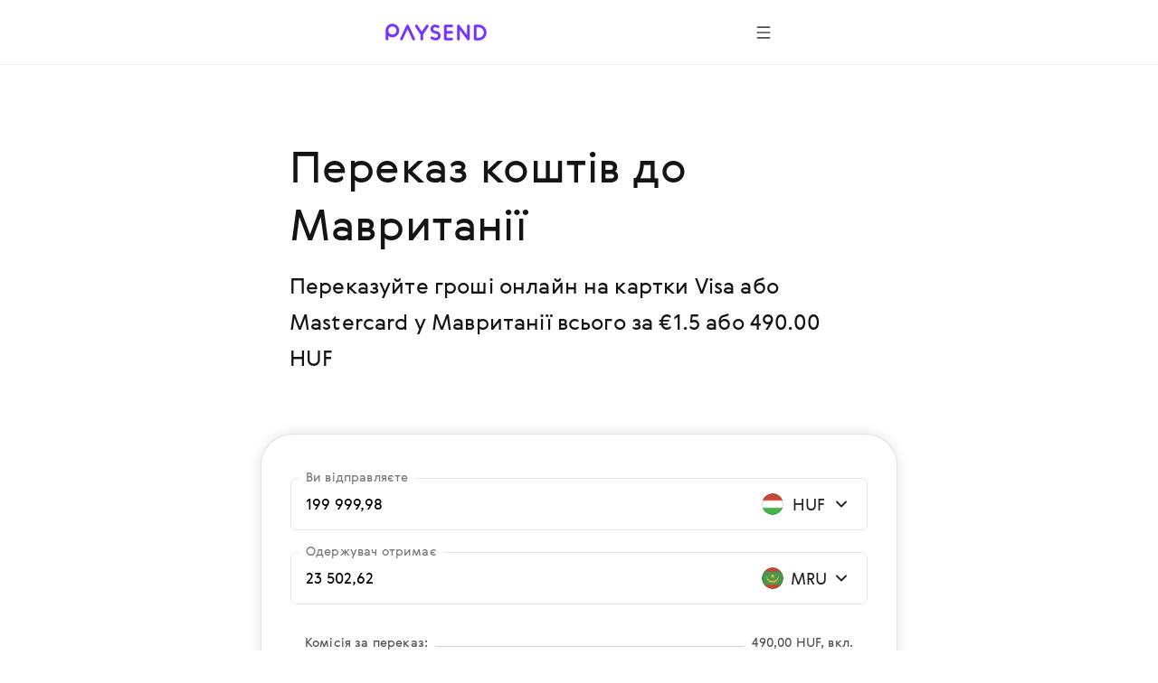

--- FILE ---
content_type: text/html; charset=utf-8
request_url: https://paysend.com/uk-us/vidpravyty-hroshi/z-uhorshchyny-v-mavritaniya
body_size: 102692
content:
<!DOCTYPE html><html lang="uk"><head><title>Надсилайте гроші онлайн з Угорщини на адресу до Мавританії лише за 1.50€ | Paysend грошові перекази онлайн</title><style data-styled="true" data-styled-version="6.1.19">.haLepY{font-family:GerberaRegular,"Segoe UI","Droid Sans",Roboto,Helvetica,Arial,sans-serif;-webkit-font-smoothing:antialiased;-moz-osx-font-smoothing:grayscale;font-size:17px;line-height:24px;color:#141414;white-space:nowrap;overflow:hidden;text-overflow:ellipsis;max-width:100%;}/*!sc*/
.haLepY:link,.haLepY:visited{color:#141414;}/*!sc*/
@media screen and (min-width: 648px){.haLepY{font-size:20px;line-height:32px;}}/*!sc*/
.eBlFIO{font-family:GerberaRegular,"Segoe UI","Droid Sans",Roboto,Helvetica,Arial,sans-serif;-webkit-font-smoothing:antialiased;-moz-osx-font-smoothing:grayscale;font-size:17px;line-height:24px;color:#7633ff;}/*!sc*/
.eBlFIO:link,.eBlFIO:visited{color:#7633ff;}/*!sc*/
@media screen and (min-width: 648px){.eBlFIO{font-size:20px;line-height:32px;}}/*!sc*/
.iDkvoy{font-family:GerberaRegular,"Segoe UI","Droid Sans",Roboto,Helvetica,Arial,sans-serif;-webkit-font-smoothing:antialiased;-moz-osx-font-smoothing:grayscale;font-size:17px;line-height:24px;color:#141414;}/*!sc*/
.iDkvoy:link,.iDkvoy:visited{color:#141414;}/*!sc*/
@media screen and (min-width: 648px){.iDkvoy{font-size:20px;line-height:32px;}}/*!sc*/
data-styled.g22[id="TextSpan-sc-8zkiol-0"]{content:"haLepY,eBlFIO,iDkvoy,"}/*!sc*/
.crUVAw{font-family:GerberaRegular,"Segoe UI","Droid Sans",Roboto,Helvetica,Arial,sans-serif;-webkit-font-smoothing:antialiased;-moz-osx-font-smoothing:grayscale;font-size:24px;line-height:36px;color:#141414;}/*!sc*/
.crUVAw:link,.crUVAw:visited{color:#141414;}/*!sc*/
@media screen and (min-width: 648px){.crUVAw{font-size:32px;line-height:48px;}}/*!sc*/
data-styled.g24[id="TextHeader2-sc-8zkiol-2"]{content:"crUVAw,"}/*!sc*/
.kpmxIP{font-family:GerberaRegular,"Segoe UI","Droid Sans",Roboto,Helvetica,Arial,sans-serif;-webkit-font-smoothing:antialiased;-moz-osx-font-smoothing:grayscale;font-size:17px;line-height:24px;color:#77767a;}/*!sc*/
.kpmxIP:link,.kpmxIP:visited{color:#77767a;}/*!sc*/
@media screen and (min-width: 648px){.kpmxIP{font-size:20px;line-height:32px;}}/*!sc*/
data-styled.g25[id="TextParagraph-sc-8zkiol-3"]{content:"kpmxIP,"}/*!sc*/
.ezgAcy{width:20px;height:20px;}/*!sc*/
data-styled.g388[id="IconContainer-sc-1160y8w-0"]{content:"ezgAcy,"}/*!sc*/
.gjahdr{display:inline-flex;flex-shrink:0;align-items:center;justify-content:center;background:none;border-radius:50%;width:40px;height:40px;padding:0;border:none;box-sizing:border-box;cursor:pointer;box-shadow:none;}/*!sc*/
.gjahdr .IconContainer-sc-1160y8w-0 svg{--accent:#4E4E4E;}/*!sc*/
.gjahdr:hover,.gjahdr:active,.gjahdr:focus{background:none;}/*!sc*/
@media (hover:hover){.gjahdr:hover,.gjahdr:active,.gjahdr:focus{background:none;}.gjahdr:hover .IconContainer-sc-1160y8w-0 svg,.gjahdr:active .IconContainer-sc-1160y8w-0 svg,.gjahdr:focus .IconContainer-sc-1160y8w-0 svg{--accent:#4E4E4E;}@media screen and (min-width: 1440px){.gjahdr{width:48px;height:48px;}.gjahdr .IconContainer-sc-1160y8w-0{width:24px;height:24px;}}.gjahdr:focus-visible{background-color:#925CFF;outline:1px dashed;}}/*!sc*/
data-styled.g389[id="CommonButton-sc-1160y8w-1"]{content:"gjahdr,"}/*!sc*/
.fxsoPB{display:inline-block;position:relative;width:24px;height:24px;overflow:hidden;border-radius:50%;vertical-align:top;flex-shrink:0;}/*!sc*/
.fxsoPB:before{border:1px solid rgba(0,0,0,0.15);border-radius:50%;bottom:0;content:'';left:0;position:absolute;right:0;top:0;}/*!sc*/
.fxsoPB img{max-width:100%;}/*!sc*/
@media screen and (min-width: 1920px){.fxsoPB{width:28px;height:28px;}}/*!sc*/
.lkbIAN{display:inline-block;position:relative;width:24px;height:24px;overflow:hidden;border-radius:50%;vertical-align:top;flex-shrink:0;}/*!sc*/
.lkbIAN:before{border:1px solid rgba(0,0,0,0.15);border-radius:50%;bottom:0;content:'';left:0;position:absolute;right:0;top:0;}/*!sc*/
.lkbIAN img{max-width:100%;}/*!sc*/
@media screen and (min-width: 1920px){.lkbIAN{width:24px;height:24px;}}/*!sc*/
data-styled.g398[id="PngIcon-sc-19utend-0"]{content:"fxsoPB,lkbIAN,"}/*!sc*/
.ceEakf{height:24px;margin-right:24px;min-width:24px;width:24px;}/*!sc*/
data-styled.g422[id="FlagWrapper-sc-106scgm-12"]{content:"ceEakf,"}/*!sc*/
.prTPB{color:#77767a;}/*!sc*/
data-styled.g423[id="CountryName-sc-106scgm-13"]{content:"prTPB,"}/*!sc*/
.ftYUbS{margin-top:48px;padding-bottom:2px;}/*!sc*/
.ftYUbS a{align-items:center;color:#7633ff;display:inline-flex;outline:none;text-decoration:none;}/*!sc*/
.ftYUbS a:focus-visible{outline:1px dashed #d9c6ff;}/*!sc*/
@media screen and (min-width: 648px){.ftYUbS{margin-top:64px;}}/*!sc*/
data-styled.g424[id="ShowAll-sc-106scgm-14"]{content:"ftYUbS,"}/*!sc*/
.jHVSXV{list-style-type:none;margin:64px auto 48px;padding:0;}/*!sc*/
.jHVSXV>li{margin:0;white-space:nowrap;}/*!sc*/
.jHVSXV>li a:focus-visible{background-color:#f3f2f5;outline:1px dashed #9f9da3;}/*!sc*/
.jHVSXV>li a:focus-visible .CountryName-sc-106scgm-13{color:#141414;}/*!sc*/
@media screen and (min-width: 648px){.jHVSXV>li{-webkit-column-break-inside:avoid;break-inside:avoid;}}/*!sc*/
@media screen and (min-width: 648px){.jHVSXV{column-count:2;column-gap:85px;margin-bottom:64px;margin-top:96px;}}/*!sc*/
@media screen and (min-width: 1352px){.jHVSXV{column-count:3;column-gap:80px;}}/*!sc*/
data-styled.g425[id="Countries-sc-106scgm-15"]{content:"jHVSXV,"}/*!sc*/
.cmfcH{list-style-type:none;margin:0;padding:0;}/*!sc*/
.cmfcH>li{margin:0;white-space:nowrap;}/*!sc*/
@media screen and (min-width: 648px){.cmfcH>li{-webkit-column-break-inside:avoid;break-inside:avoid;}}/*!sc*/
.cmfcH>li>a{align-items:center;display:flex;outline:none;padding-bottom:8px;padding-top:8px;text-decoration:none;}/*!sc*/
.cmfcH>li>a:link,.cmfcH>li>a:visited{color:#77767a;}/*!sc*/
.cmfcH>li>a:hover{color:#7633ff;}/*!sc*/
.cmfcH>li>a:hover .CountryName-sc-106scgm-13{color:#7633ff;}/*!sc*/
data-styled.g426[id="Tags-sc-106scgm-16"]{content:"cmfcH,"}/*!sc*/
.fKPbtI{margin-bottom:16px;}/*!sc*/
data-styled.g427[id="Title-sc-106scgm-17"]{content:"fKPbtI,"}/*!sc*/
.lmBigc{margin:0;}/*!sc*/
data-styled.g428[id="Description-sc-106scgm-18"]{content:"lmBigc,"}/*!sc*/
.fDJAFW{margin-bottom:64px;margin-right:auto;max-width:620px;}/*!sc*/
@media screen and (min-width: 648px){.fDJAFW{margin-bottom:96px;}}/*!sc*/
data-styled.g429[id="LeadText-sc-106scgm-19"]{content:"fDJAFW,"}/*!sc*/
.ceyHoQ{margin-right:2px;}/*!sc*/
@media screen and (min-width: 648px){.ceyHoQ{margin-right:4px;}}/*!sc*/
data-styled.g430[id="LearnMore-sc-106scgm-20"]{content:"ceyHoQ,"}/*!sc*/
.pfcsB{font-family:GerberaRegular,"Segoe UI","Droid Sans",Roboto,Helvetica,Arial,sans-serif;color:#141414;content-visibility:auto;margin-bottom:96px;margin-top:96px;}/*!sc*/
@media screen and (min-width: 648px){.pfcsB{margin-bottom:128px;margin-top:128px;}}/*!sc*/
@media screen and (min-width: 1352px){.pfcsB{margin-bottom:128px;margin-top:128px;}}/*!sc*/
data-styled.g431[id="SectionGeo-sc-106scgm-21"]{content:"pfcsB,"}/*!sc*/
.cCMMBf{font-family:GerberaRegular,"Segoe UI","Droid Sans",Roboto,Helvetica,Arial,sans-serif;-webkit-font-smoothing:antialiased;-moz-osx-font-smoothing:grayscale;display:flex;flex-direction:row;align-items:flex-end;position:relative;border:1px solid rgba(159, 157, 163, 0.28);border-bottom:1px solid rgba(159, 157, 163, 0.28);border-radius:6px;}/*!sc*/
.cCMMBf:after{content:'';position:absolute;width:calc(100% - 4px);height:1px;bottom:0;left:2px;}/*!sc*/
@media screen and (min-width: 1920px){.cCMMBf:after{height:2px;}}/*!sc*/
data-styled.g436[id="InputContainer-sc-lyb3jq-0"]{content:"cCMMBf,"}/*!sc*/
.fUjtii{position:relative;flex:1;display:flex;align-items:center;padding:16px;z-index:1;}/*!sc*/
@media screen and (min-width: 1920px){.fUjtii{padding:20px 24px;}}/*!sc*/
.fUjtii input,.fUjtii input[type='search'],.fUjtii textarea{font-family:GerberaRegular,"Segoe UI","Droid Sans",Roboto,Helvetica,Arial,sans-serif;-webkit-font-smoothing:antialiased;-moz-osx-font-smoothing:grayscale;background-color:transparent;border:none;box-sizing:border-box;display:inline-block;padding:0;width:100%;font-size:17px;line-height:24px;text-overflow:ellipsis;cursor:auto;outline:none;}/*!sc*/
.fUjtii input:-webkit-autofill,.fUjtii input[type='search']:-webkit-autofill,.fUjtii textarea:-webkit-autofill{-webkit-box-shadow:inset 0 0 0 50px #ffffff!important;-webkit-text-fill-color:!important;color:!important;}/*!sc*/
@media screen and (min-width: 1920px){.fUjtii input,.fUjtii input[type='search'],.fUjtii textarea{padding:0;font-size:20px;line-height:32px;}}/*!sc*/
data-styled.g437[id="InputLabel-sc-lyb3jq-1"]{content:"fUjtii,"}/*!sc*/
.cJRfHY{position:absolute;top:-12px;left:8px;font-size:14px;line-height:20px;color:#77767a;transition:top 0.2s;overflow:hidden;white-space:nowrap;text-overflow:ellipsis;max-width:calc(100% - 16px);box-sizing:border-box;padding:0 8px;background:#ffffff;border-radius:4px;}/*!sc*/
@media screen and (min-width: 1920px){.cJRfHY{top:-14px;left:16px;font-size:17px;line-height:24px;}}/*!sc*/
data-styled.g438[id="FloatingLabel-sc-lyb3jq-2"]{content:"cJRfHY,"}/*!sc*/
.iBQvrA{position:relative;min-height:58px;}/*!sc*/
data-styled.g473[id="AmountRow-sc-3bbfvj-0"]{content:"iBQvrA,"}/*!sc*/
.iUBdFN{display:flex;align-items:center;width:124px;justify-content:flex-end;padding:16px 16px 16px 8px;box-sizing:border-box;cursor:pointer;}/*!sc*/
.iUBdFN:focus-visible{background-color:#F8F5FF;}/*!sc*/
@media screen and (min-width: 1440px){.iUBdFN{width:140px;}}/*!sc*/
@media screen and (min-width: 1920px){.iUBdFN{padding:20px 24px 20px 16px;}}/*!sc*/
data-styled.g474[id="AmountCurrencyLabel-sc-3bbfvj-1"]{content:"iUBdFN,"}/*!sc*/
.hwQLlz{flex-shrink:0;}/*!sc*/
data-styled.g475[id="AmountCurrencyFlag-sc-3bbfvj-2"]{content:"hwQLlz,"}/*!sc*/
.etCXzG{margin:0 4px 0 8px;width:40px;flex-shrink:0;text-align:center;}/*!sc*/
@media screen and (min-width: 1440px){.etCXzG{width:52px;}}/*!sc*/
data-styled.g476[id="AmountCurrencyText-sc-3bbfvj-3"]{content:"etCXzG,"}/*!sc*/
.eRxCYI{margin:0 16px;}/*!sc*/
data-styled.g488[id="FeeTable-sc-rs17t-0"]{content:"eRxCYI,"}/*!sc*/
.lbbUGF{display:flex;align-items:flex-end;justify-content:space-between;white-space:nowrap;margin-bottom:16px;}/*!sc*/
.lbbUGF:last-child{margin-bottom:0;}/*!sc*/
.lbbUGF[tabindex]:focus-visible{background-color:#F2F1F0;outline:1px dashed #4E4E4E;}/*!sc*/
.clNHnq{display:flex;align-items:flex-end;justify-content:space-between;white-space:nowrap;cursor:pointer;margin-bottom:16px;}/*!sc*/
.clNHnq:last-child{margin-bottom:0;}/*!sc*/
.clNHnq[tabindex]:focus-visible{background-color:#F2F1F0;outline:1px dashed #4E4E4E;}/*!sc*/
data-styled.g489[id="FeeTableRow-sc-rs17t-1"]{content:"lbbUGF,clNHnq,"}/*!sc*/
.cAeYah{align-self:unset;flex-grow:1;background-color:#D3D3D3;height:1px;margin-bottom:5px;margin-left:8px;margin-right:8px;}/*!sc*/
data-styled.g490[id="FeeTableSeparator-sc-rs17t-2"]{content:"cAeYah,"}/*!sc*/
.jDIdhQ{display:flex;align-items:center;}/*!sc*/
data-styled.g491[id="FeeTableRightBlock-sc-rs17t-3"]{content:"jDIdhQ,"}/*!sc*/
.jewRnK{background-color:#ffffff;border:1px solid rgba(159, 157, 163, 0.28);box-shadow:0 0 12px 2px rgba(157, 161, 163, 0.24);padding:32px 16px 16px 16px;border-radius:16px;margin:0 -16px;}/*!sc*/
@media screen and (min-width: 744px){.jewRnK{padding:48px 32px 24px 32px;margin:0 -32px;border-radius:36px;}}/*!sc*/
@media screen and (min-width: 1440px){.jewRnK{padding:72px 40px 48px 40px;border-radius:24px;margin:0;}}/*!sc*/
data-styled.g492[id="CalculatorBlock-sc-rsfot4-0"]{content:"jewRnK,"}/*!sc*/
.BaRsV{margin-bottom:24px;}/*!sc*/
.BaRsV:last-child{margin-bottom:32px;}/*!sc*/
@media screen and (min-width: 1440px){.BaRsV:last-child{margin-bottom:48px;}}/*!sc*/
data-styled.g493[id="CalculatorRow-sc-rsfot4-1"]{content:"BaRsV,"}/*!sc*/
.cBHepu{margin-top:40px;text-align:center;position:static;height:auto;max-width:none;padding-left:0;padding-right:0;}/*!sc*/
data-styled.g494[id="ButtonContainer-sc-rsfot4-2"]{content:"cBHepu,"}/*!sc*/
@media screen and (min-width:1352px){.dGmLZB{width:46.4286%;position:absolute;right:0;top:0;}}/*!sc*/
data-styled.g495[id="CalculatorTempContainer-sc-1waf3ly-0"]{content:"dGmLZB,"}/*!sc*/
.byWEFr{height:24px;overflow:hidden;margin-left:16px;min-width:24px;transition-duration:0.4s;transition-property:transform;width:24px;}/*!sc*/
data-styled.g497[id="IconWrapper-sc-1146iu7-1"]{content:"byWEFr,"}/*!sc*/
.pRCRQ{display:flex;font-weight:normal;flex-grow:1;justify-content:space-between;}/*!sc*/
data-styled.g499[id="FlexWrapper-sc-1146iu7-3"]{content:"pRCRQ,"}/*!sc*/
.fWufVq{cursor:pointer;display:flex;padding:30px 0 2px;}/*!sc*/
.fWufVq:focus-visible{background-color:#f3f2f5;outline:1px dashed #9f9da3;}/*!sc*/
.fWufVq:hover .Value-sc-1146iu7-0{color:#7633ff;}/*!sc*/
.fWufVq:hover .IconWrapper-sc-1146iu7-1 use{--accent:#7633ff;}/*!sc*/
.fWufVq.collapsed .IconWrapper-sc-1146iu7-1{transform:rotate(180deg);}/*!sc*/
@media screen and (min-width: 648px){.fWufVq{padding:40px 0 8px;}}/*!sc*/
data-styled.g500[id="AccordeonHeader-sc-1146iu7-4"]{content:"fWufVq,"}/*!sc*/
.dApAsE{margin-left:auto;margin-right:auto;max-width:432px;padding-left:24px;padding-right:24px;}/*!sc*/
@media screen and (min-width: 648px){.dApAsE{max-width:640px;padding-left:64px;padding-right:64px;}}/*!sc*/
@media screen and (min-width: 1352px){.dApAsE{max-width:1280px;padding-left:160px;padding-right:160px;}}/*!sc*/
data-styled.g502[id="ContainerWide-sc-1v5hrpd-0"]{content:"dApAsE,"}/*!sc*/
.lpvcQL{position:relative;height:250px;width:100%;border-style:none;display:block;overflow:hidden;}/*!sc*/
data-styled.g504[id="Iframe-sc-1vh0cw3-0"]{content:"lpvcQL,"}/*!sc*/
.fhJJbj{display:flex;flex-direction:column;align-items:center;margin-bottom:24px;}/*!sc*/
.fhJJbj:last-child{margin-bottom:0;}/*!sc*/
.fhJJbj img{margin-bottom:24px;}/*!sc*/
.fhJJbj img:last-child{margin-bottom:0;}/*!sc*/
@media screen and (min-width:1352px){.fhJJbj{flex-direction:row;justify-content:center;}.fhJJbj img{margin-bottom:0;margin-right:24px;}.fhJJbj img:last-child{margin-right:0;}}/*!sc*/
data-styled.g505[id="FtLogo-sc-1vh0cw3-1"]{content:"fhJJbj,"}/*!sc*/
</style><meta name="title" content="Надсилайте гроші онлайн з Угорщини на адресу до Мавританії лише за 1.50€ | Paysend грошові перекази онлайн"/><meta property="og:title" content="Надсилайте гроші онлайн з Угорщини на адресу до Мавританії лише за 1.50€ | Paysend грошові перекази онлайн"/><meta name="description" content="Надсилайте гроші онлайн з Угорщини на адресу до Мавританії швидко та безпечно на адресу  за допомогою Paysend. Грошові онлайн-перекази нового покоління в понад 170 країн за низьку комісію!"/><meta charSet="utf-8"/><meta name="google-site-verification" content="MLEx3oMCOjSfB00oiNmFsEFMvU01mLoaeq3Nv4g83WE2"/><meta property="og:type" content="website"/><link rel="canonical" href="https://paysend.com/uk-us/vidpravyty-hroshi/z-uhorshchyny-v-mavritaniya"/><meta property="og:url" content="https://paysend.com/uk-us/vidpravyty-hroshi/z-uhorshchyny-v-mavritaniya"/><meta name="theme-color" content="#fff"/><meta name="apple-mobile-web-app-status-bar-style" content="black-translucent"/><meta http-equiv="X-UA-Compatible" content="IE=edge"/><meta name="viewport" content="width=device-width, initial-scale=1.0"/><link type="text/css" rel="stylesheet" href="/landing.52aa63b88761bfa5299e.css"/><link rel="preload" href="/css/landing-icons.css" as="style"/><link rel="shortcut icon" href="https://cloud.paysend.com/images/web/favicon/favicon.ico"/><link rel="apple-touch-icon" href="https://cloud.paysend.com/images/web/favicon/favicon-57.png" sizes="57x57"/><link rel="apple-touch-icon-precomposed" href="https://cloud.paysend.com/images/web/favicon/favicon-57.png" sizes="57x57"/><link rel="apple-touch-icon" href="https://cloud.paysend.com/images/web/favicon/favicon-72.png" sizes="72x72"/><link rel="apple-touch-icon" href="https://cloud.paysend.com/images/web/favicon/favicon-114.png" sizes="114x114"/><link rel="apple-touch-icon" href="https://cloud.paysend.com/images/web/favicon/favicon-120.png" sizes="120x120"/><link rel="apple-touch-icon" href="https://cloud.paysend.com/images/web/favicon/favicon-144.png" sizes="144x144"/><link rel="apple-touch-icon" href="https://cloud.paysend.com/images/web/favicon/favicon-152.png" sizes="152x152"/><link rel="apple-touch-icon" href="https://cloud.paysend.com/images/web/favicon/favicon-180.png" sizes="180x180"/><script>window.__INITIAL_DATA__={"pageKeywords":null,"mobile":{"title":"Завантажте додаток Paysend","text":"Робіть перекази та відслідковуйте їх усього декількома натисненнями кнопок, де б ви не були. Завантажте додаток Paysend з App Store, Google Play або Huawei AppGallery."},"errors":{},"countryCode":"us","localeDependentURI":"\/vidpravyty-hroshi\/z-{0}-v-{1}","faq":{"title":null,"linkTitle":"Як це працює","youtubeVideoUrl":"https:\/\/www.youtube.com\/embed\/oUE4CmjdFh0?rel=0&amp;showinfo=0&amp;autoplay=1","sections":[{"title":"Створіть свій рахунок Paysend","text":"Натисніть кнопку <a class=\"link\" target=\"_blank\" href=\"https:\/\/paysend.com\/registration\">Зареєструватися<\/a> та виконайте кілька кроків, заповнивши інформацію про себе. Ми попросимо ввести свій мобільний номер, ім’я та прізвище, дату народження та адресу проживання."},{"title":"Налаштуйте свій перший переказ","text":"Натисніть кнопку Новий переказ, виберіть спосіб переказу, введіть суму переказу, вкажіть свої та платіжні дані одержувача."},{"title":"Двічі перевірте перед тим, як продовжити","text":"Переконайтесь, що всі дані правильні, перегляньте суму переказу, дізнайтесь неймовірно вигідний обмінний курс із низькою платою за переказ та підтвердіть свою транзакцію."},{"title":"Завантажте додаток","text":"Завантажте додаток Paysend для свого пристрою <a class=\"link\" target=\"_blank\" href=\"https:\/\/itunes.apple.com\/app\/paysend\/id1140130413?ls=1&mt=8\">iOS<\/a> або <a class=\"link\" target=\"_blank\" href=\"https:\/\/play.google.com\/store\/apps\/details?id=com.paysend.app\">Android<\/a>, щоб відслідковувати свої перекази або налаштовувати нові на ходу."},{"title":"Потрібна допомога?","text":"Відвідайте наш довідковий центр, де ви знайдете відповіді на найчастіші запитання. Якщо ви хочете поговорити з представником, приєднайтесь до нас в чаті в реальному часі або напишіть на електронну пошту help@paysend.com або надішліть запит на зворотний дзвінок. Команда з обслуговування клієнтів Paysend завжди в мережі та готова допомогти вам. Вдень чи вночі ми будемо там для вас."}]},"trustpilot":{"tag":"uk","lang":"uk","header":{"title":"12 157 525 задоволених клієнтів довіряють Paysend","text":"Не вірте просто на слово. Дізнайтеся, що говорять наші клієнти."}},"benefits":{"header":"Переваги Paysend","benefits":[{"title":"Глобальне покриття","text":"Ми доставляємо гроші в 170 країн і регулярно відкриваємо нові країни."},{"title":"Фіксована плата","text":"Перед тим, як здійснити переказ, ми показуємо ціну, плату за переказ та суму до отримання."},{"title":"Різноманітні варіанти переказу","text":"Надсилайте гроші так, як зручно вам — за допомогою банківських карток та рахунків або просто за мобільним номером."},{"title":"Обробка майже в режимі реального часу","text":"Перекази відправляються в режимі реального часу, але одержання переказу може зайняти до 3 робочих днів, залежно від часу обробки платежів банку вашого одержувача."},{"title":"Захист на рівні банку","text":"Усі грошові перекази сертифіковані Visa, Mastercard, China UnionPay, FCA та PCI DSS."},{"title":"Глобальна цілодобова підтримка","text":"Ми завжди готові допомогти вам, удень чи вночі."}]},"geo":null,"mastercard":{"title":"Отримайте бонус 1500 рублів, надіславши 15 переказів на Mastercard за кордон","info":"Ця пропозиція дійсна для переказів, надісланих з Росії до 24 січня 2022 року.","listItems":["Увійдіть на веб-сайт Paysend або завантажте додаток.","Почніть новий переказ і оберіть країну одержувача.","Виберіть варіант доставки «На картку» та введіть дані картки одержувача.","Введіть суму переказу. Перед здійсненням переказу ми відображаємо обмінний курс.","Введіть дані своєї платіжної картки та підтвердьте переказ.","Отримайте бонус після успішного відправлення 15 переказів на будь-які картки Mastercard за кордоном."],"links":[{"isBlank":true,"name":"Дізнатися більше про акцію","url":"https:\/\/www.mastercard.ru\/ru-ru\/consumers\/transfers\/paysend.html","subMenu":[]},{"isBlank":true,"name":"Правила та умови","url":"https:\/\/cdn.paysend.com\/web\/docs\/mastercard_hero_promo_action_ru.pdf","subMenu":[]}]},"mediaQuote":{"nextbillion":{"isBlank":true,"name":"«Paysend вступає в партнерство, щоб надати грошові перекази 60 мільйонам латиноамериканців»","url":"https:\/\/nextbillion.net\/about\/","subMenu":[]},"techcrunch":{"isBlank":true,"name":"«Новий спосіб надсилати гроші в кількох валютах у мобільному додатку»","url":"https:\/\/techcrunch.com\/2018\/09\/11\/paysend-announces-global-account-to-compete-with-revolut\/","subMenu":[]},"deloitte":{"isBlank":true,"name":"«Deloitte UK Fast 50 Technology Winner 2022»","url":"https:\/\/www.deloitte.com\/global\/en\/about\/governance\/network-brand-alliances\/about-the-network.html","subMenu":[]},"innovativefinance":{"isBlank":true,"name":"«Справжня альтернатива для отримання грошових переказів і початку своєї фінансової подорожі»","url":"https:\/\/www.rockefellerfoundation.org\/initiative\/innovative-finance\/","subMenu":[]},"yahoo":{"isBlank":false,"name":"«Paysend Business допомогла компаніям заощадити гроші на міжнародних транзакціях і оптимізувати свої платіжні процеси».","url":"https:\/\/uk.finance.yahoo.com\/news\/paysend-launches-option-pay-people-internationally-just-mobile-number-124347583.html","subMenu":[]},"finextra":{"isBlank":true,"name":"«Пропозиція Paysend з картки на картку є доступною альтернативою більш дорогим, трудомістким і небезпечним методам надсилання й отримання грошових переказів»","url":"https:\/\/www.finextra.com\/pressarticle\/76074\/paysend-launches-mobile-money-request-service","subMenu":[]},"financialtimes":{"isBlank":true,"name":"«Financial Times 1000 найшвидше зростаючих компаній 2023»","url":"https:\/\/aboutus.ft.com\/","subMenu":[]},"ibsintelligence":{"isBlank":true,"name":"«Зобов’язання Paysend щодо фінансової доступності тепер пропонують безпечну та доступну альтернативу завдяки миттєвій пропозиції з картки на картку».","url":"https:\/\/ibsintelligence.com\/about-us\/","subMenu":[]},"usatoday":{"isBlank":true,"name":"«Paysend прагне прискорити фінансове зростання МСП, надаючи їм миттєві та прості платіжні інструменти, необхідні для контролю над своїм фінансовим станом».","url":"https:\/\/www.usatoday.com\/","subMenu":[]}},"alternativeLinks":{"de":"\/de-us\/sende-geld\/aus-ungarn-nach-mauretanien","ru":"\/ru-us\/otpravit-dengi\/iz-vengrii-v-mauritania","pt":"\/pt-us\/enviar-dinheiro\/de-hungria-para-mauritania","uz":"\/uz-us\/send-money\/from-hungary-to-mavritaniya","in":"\/in-us\/kirim-uang\/dari-hungaria-ke-mauritania","en":"\/en-us\/send-money\/from-hungary-to-mauritania","it":"\/it-us\/inviare-soldi\/da-ungheria-a-mauritania","fr":"\/fr-us\/envoyer-de-l-argent\/de-hongrie-vers-mauritanie","zh":"\/zh-us\/huikuan\/cong-xiongyali-dao-maolitaniya","es":"\/es-us\/enviar-dinero\/de-hungaria-a-mauritania","cs":"\/cs-us\/poslat-penize\/z-madarska-do-mauritanie","vi":"\/vi-us\/chuyen-tien\/tu-hungary-den-mauritania","uk":"\/uk-us\/vidpravyty-hroshi\/z-uhorshchyny-v-mavritaniya","tl":"\/tl-us\/send-money\/from-hungary-to-mauritania","pl":"\/pl-us\/wyslij-pieniadze\/z-wegier-do-mauretania","ro":"\/ro-us\/trimite-bani\/din-ungaria-in-mauritania","tr":"\/tr-us\/para-gondermek\/parayi-macaristan-den-moritanya"},"request":false,"showSectionByUtmSource":true,"showServerError":false};window.__INITIAL_STATE__={"app":{"analytics":true,"checkout_environment":"PRODUCTION","updateRedux":false,"redirectTo":null,"isShowSpinner":false,"isShowModal":false,"isShowPopup":false,"messageBody":[],"country":"us","acceptedCountry":"us","kycDocs":[],"isMobileBrowser":false,"currentSiteSection":"sendLanding"},"calculator":{"countryMenu":{"countryFrom":{"id":348,"usageCount":0,"popularRank":0,"canBeTo":true,"showCountryFlag":true,"favorite":false,"highRisk":false,"highFATFRisk":false,"disabled":false,"synonym":"Ungarn हंगरी Венгрия Hungaria Венгрия Hungary Ungheria Hongrie Hungría 匈牙利 Maďarsko  Угорщина Węgry Ungaria Macaristan","code":"hu","name":"Угорщина","nameEn":"Hungary","seoNameFrom":"uhorshchyny","seoNameTo":"uhorshchynu","notificationNameFrom":"Угорщина","notificationNameTo":"Угорщина","countryCurrenciesSelectNotificationTo":null,"anonymousBalId":"28-100000000000009","phonePrefix":"+36","promoForPayment":null,"currencies":[{"id":348,"code":"HUF","name":"форинт","maxLimit":0,"cardCountries":[20,40,56,100,191,196,203,208,233,246,250,276,300,348,352,372,380,428,438,440,442,470,528,578,616,620,642,703,705,724,752]},{"id":978,"code":"EUR","name":"євро","maxLimit":0,"cardCountries":[20,40,56,100,191,196,203,208,233,246,250,276,300,348,352,372,380,428,438,440,442,470,528,578,616,620,642,703,705,724,752]}],"paySystems":["account","mastercard","visa"],"toIcon":["account","mastercard","sepa","swift","visa"],"cardPaySystems":["mastercard","visa"],"firstLetter":"У","china":false},"countryTo":{"id":478,"usageCount":0,"popularRank":0,"canBeTo":true,"showCountryFlag":true,"favorite":false,"highRisk":false,"highFATFRisk":false,"disabled":false,"synonym":"Mauretanien मॉरिटानिया Мавритания Mauritania Мавритания Mauritania Mauritania Mauritanie Mauritania 毛里塔尼亚 Mauritánie  Мавританія Mauretania Mauritania Moritanya","code":"mr","name":"Мавританія","nameEn":"Mauritania","seoNameFrom":"mavrytaniyi","seoNameTo":"mavritaniya","notificationNameFrom":"Мавританія","notificationNameTo":"Мавританія","countryCurrenciesSelectNotificationTo":null,"anonymousBalId":null,"phonePrefix":"+222","promoForPayment":null,"currencies":[{"id":929,"code":"MRU","name":"Угія","maxLimit":0,"cardCountries":[478]},{"id":840,"code":"USD","name":"Долар США","maxLimit":0,"cardCountries":[]}],"paySystems":["mastercard","swift","visa","wallet"],"toIcon":["mastercard","swift","visa","wallet"],"cardPaySystems":["mastercard","swift","visa"],"firstLetter":"М","china":false},"firstCurrencyFrom":{"id":348,"code":"HUF","name":"форинт","maxLimit":0,"cardCountries":[20,40,56,100,191,196,203,208,233,246,250,276,300,348,352,372,380,428,438,440,442,470,528,578,616,620,642,703,705,724,752]}},"countryTo":[{"id":36,"usageCount":0,"popularRank":0,"canBeTo":true,"showCountryFlag":true,"favorite":false,"highRisk":false,"highFATFRisk":false,"disabled":false,"synonym":"Australien ऑस्ट्रेलिया Австралия Australia Австралия Australia Australia Australie Australia 澳大利亞 Austrálie  Австралія Australia Australia Avustralya","code":"au","name":"Австралія","nameEn":"Australia","seoNameFrom":"avstralii","seoNameTo":"avstraliiu","notificationNameFrom":"Австралія","notificationNameTo":"Австралія","countryCurrenciesSelectNotificationTo":null,"anonymousBalId":"96-100000000000009","phonePrefix":"+61","promoForPayment":null,"currencies":[{"id":36,"code":"AUD","name":"Австралійський долар","maxLimit":0,"cardCountries":[32]},{"id":840,"code":"USD","name":"Долар США","maxLimit":0,"cardCountries":[]}],"paySystems":["account","swift","unionpay"],"toIcon":["account","swift","unionpay"],"cardPaySystems":["swift","unionpay"],"firstLetter":"А","china":false},{"id":40,"usageCount":0,"popularRank":0,"canBeTo":true,"showCountryFlag":true,"favorite":false,"highRisk":false,"highFATFRisk":false,"disabled":false,"synonym":"Österreich ऑस्ट्रिया Австрия Austria Австрия Austria Austria Autriche Austria 奥地利 Rakousko  Австрія Austria Austria Avusturya","code":"at","name":"Австрія","nameEn":"Austria","seoNameFrom":"avstrii","seoNameTo":"avstriiu","notificationNameFrom":"Австрія","notificationNameTo":"Австрія","countryCurrenciesSelectNotificationTo":null,"anonymousBalId":"20-100000000000009","phonePrefix":"+43","promoForPayment":null,"currencies":[{"id":978,"code":"EUR","name":"євро","maxLimit":0,"cardCountries":[20,40,56,70,100,191,196,203,208,233,246,250,276,300,348,352,372,380,428,438,440,442,470,492,499,528,578,616,620,642,674,688,703,705,724,752,756,807,826]},{"id":840,"code":"USD","name":"Долар США","maxLimit":0,"cardCountries":[]}],"paySystems":["mastercard","sepa","swift","visa"],"toIcon":["mastercard","sepa","swift","visa"],"cardPaySystems":["mastercard","sepa","swift","visa"],"firstLetter":"А","china":false},{"id":31,"usageCount":0,"popularRank":0,"canBeTo":true,"showCountryFlag":true,"favorite":false,"highRisk":false,"highFATFRisk":false,"disabled":false,"synonym":"Aserbaidschan आज़रबाइजान Азербайджан Azerbaijan Озарбайжон Azerbaijan Azerbaigian Azerbaïdjan Azerbaiyán 阿塞拜疆 Ázerbájdžán  Азербайджан Azerbejdżan Azerbaidjan Azerbaycan","code":"az","name":"Азербайджан","nameEn":"Azerbaijan","seoNameFrom":"azerbaidzhanu","seoNameTo":"azerbaidzhan","notificationNameFrom":"Азербайджан","notificationNameTo":"Азербайджан","countryCurrenciesSelectNotificationTo":null,"anonymousBalId":null,"phonePrefix":"+994","promoForPayment":null,"currencies":[{"id":944,"code":"AZN","name":"Азербайджанський манат","maxLimit":0,"cardCountries":[31]},{"id":840,"code":"USD","name":"Долар США","maxLimit":0,"cardCountries":[31,51,68,112,116,132,170,188,212,214,218,222,268,288,316,340,356,376,388,398,400,404,417,458,480,484,498,504,524,566,586,591,600,608,630,702,710,716,762,764,768,784,792,796,800,860]}],"paySystems":["mastercard","swift","unionpay","visa"],"toIcon":["mastercard","swift","unionpay","visa"],"cardPaySystems":["mastercard","swift","unionpay","visa"],"firstLetter":"А","china":false},{"id":8,"usageCount":0,"popularRank":0,"canBeTo":true,"showCountryFlag":true,"favorite":false,"highRisk":false,"highFATFRisk":false,"disabled":false,"synonym":"Albanien अल्बानिया Албания Albania Албания Albania Albania Albanie Albania 阿尔巴尼亚 Albánie  Албанія Albania Albania Arnavutluk","code":"al","name":"Албанія","nameEn":"Albania","seoNameFrom":"albanii","seoNameTo":"albaniiu","notificationNameFrom":"Албанія","notificationNameTo":"Албанія","countryCurrenciesSelectNotificationTo":null,"anonymousBalId":null,"phonePrefix":"+355","promoForPayment":null,"currencies":[{"id":8,"code":"ALL","name":"Албанський лек","maxLimit":0,"cardCountries":[8]}],"paySystems":["mastercard","visa"],"toIcon":["mastercard","visa"],"cardPaySystems":["mastercard","visa"],"firstLetter":"А","china":false},{"id":12,"usageCount":0,"popularRank":0,"canBeTo":true,"showCountryFlag":true,"favorite":false,"highRisk":false,"highFATFRisk":true,"disabled":false,"synonym":"Algerien एलजीरिया Алжир Algeria Жазоир Algeria Algeria Algérie Argelia 阿尔及利亚 Alžírsko  Алжир Algieria Algeria Cezayir","code":"dz","name":"Алжир","nameEn":"Algeria","seoNameFrom":"alzhyru","seoNameTo":"alzhyr","notificationNameFrom":"Алжир","notificationNameTo":"Алжир","countryCurrenciesSelectNotificationTo":null,"anonymousBalId":null,"phonePrefix":"+213","promoForPayment":null,"currencies":[{"id":12,"code":"DZD","name":"динар","maxLimit":0,"cardCountries":[12]},{"id":840,"code":"USD","name":"Долар США","maxLimit":0,"cardCountries":[]}],"paySystems":["mastercard","swift"],"toIcon":["mastercard","swift"],"cardPaySystems":["mastercard","swift"],"firstLetter":"А","china":false},{"id":24,"usageCount":0,"popularRank":0,"canBeTo":true,"showCountryFlag":true,"favorite":false,"highRisk":false,"highFATFRisk":true,"disabled":false,"synonym":"Angola अंगोला Ангола Angola Ангола Angola angola Angola Angola 安哥拉 Angola  Ангола Angola Angola Angola","code":"ao","name":"Ангола","nameEn":"Angola","seoNameFrom":"anholy","seoNameTo":"anholu","notificationNameFrom":"Ангола","notificationNameTo":"Ангола","countryCurrenciesSelectNotificationTo":null,"anonymousBalId":null,"phonePrefix":"+244","promoForPayment":null,"currencies":[{"id":973,"code":"AOA","name":"Кванза","maxLimit":0,"cardCountries":[24]},{"id":840,"code":"USD","name":"Долар США","maxLimit":0,"cardCountries":[]}],"paySystems":["mastercard","swift","visa"],"toIcon":["mastercard","swift","visa"],"cardPaySystems":["mastercard","swift","visa"],"firstLetter":"А","china":false},{"id":20,"usageCount":0,"popularRank":0,"canBeTo":true,"showCountryFlag":true,"favorite":false,"highRisk":false,"highFATFRisk":false,"disabled":false,"synonym":"Andorra अंडोरा Андорра Andorra Андорра Andorra Andorra Andorre Andorra 安道尔 Andorra  Андорра Andora Andorra Andorra","code":"ad","name":"Андорра","nameEn":"Andorra","seoNameFrom":"andorry","seoNameTo":"andorru","notificationNameFrom":"Андорра","notificationNameTo":"Андорра","countryCurrenciesSelectNotificationTo":null,"anonymousBalId":"80-100000000000009","phonePrefix":"+376","promoForPayment":null,"currencies":[{"id":978,"code":"EUR","name":"євро","maxLimit":0,"cardCountries":[20,40,56,100,191,196,203,208,233,246,276,300,348,352,372,380,428,440,442,470,492,499,528,578,616,620,642,674,688,703,705,724,752,756,807,826]},{"id":840,"code":"USD","name":"Долар США","maxLimit":0,"cardCountries":[]}],"paySystems":["mastercard","sepa","swift","visa"],"toIcon":["mastercard","sepa","swift","visa"],"cardPaySystems":["mastercard","sepa","swift","visa"],"firstLetter":"А","china":false},{"id":28,"usageCount":0,"popularRank":0,"canBeTo":true,"showCountryFlag":true,"favorite":false,"highRisk":false,"highFATFRisk":false,"disabled":false,"synonym":"Antigua und Barbuda अंतिगुया और बार्बूडा Антигуа и Барбуда  Антигуа и Барбуда Antigua and Barbuda Antigua e Barbuda Antigua-et-Barbuda Antigua y Barbuda 安提瓜和巴布达 Antigua a Barbuda  Антигуа та Барбуда Antigua i Barbuda Antigua și Barbuda Antigua ve Barbuda","code":"ag","name":"Антигуа та Барбуда","nameEn":"Antigua and Barbuda","seoNameFrom":"antyhua-i-barbudy","seoNameTo":"antyhua-i-barbuda","notificationNameFrom":"Антигуа та Барбуда","notificationNameTo":"Антигуа та Барбуда","countryCurrenciesSelectNotificationTo":null,"anonymousBalId":null,"phonePrefix":"+1268","promoForPayment":null,"currencies":[{"id":951,"code":"XCD","name":"Східно-карибський долар","maxLimit":0,"cardCountries":[28,308,659,662,670]},{"id":840,"code":"USD","name":"Долар США","maxLimit":0,"cardCountries":[]}],"paySystems":["mastercard","swift","visa"],"toIcon":["mastercard","swift","visa"],"cardPaySystems":["mastercard","swift","visa"],"firstLetter":"А","china":false},{"id":32,"usageCount":0,"popularRank":0,"canBeTo":true,"showCountryFlag":true,"favorite":false,"highRisk":false,"highFATFRisk":false,"disabled":false,"synonym":"Argentinien अर्जेंटीना Аргентина Argentina Аргентина Argentina Argentina Argentine Argentina 阿根廷 Argentina  Аргентина Argentyna Argentina Arjantin","code":"ar","name":"Аргентина","nameEn":"Argentina","seoNameFrom":"arhentyny","seoNameTo":"arhentynu","notificationNameFrom":"Аргентина","notificationNameTo":"Аргентина","countryCurrenciesSelectNotificationTo":null,"anonymousBalId":null,"phonePrefix":"+54","promoForPayment":null,"currencies":[{"id":32,"code":"ARS","name":"песо","maxLimit":0,"cardCountries":[]},{"id":840,"code":"USD","name":"Долар США","maxLimit":0,"cardCountries":[]}],"paySystems":["account","swift"],"toIcon":["account","swift"],"cardPaySystems":["swift"],"firstLetter":"А","china":false},{"id":533,"usageCount":0,"popularRank":0,"canBeTo":true,"showCountryFlag":true,"favorite":false,"highRisk":false,"highFATFRisk":false,"disabled":false,"synonym":null,"code":"aw","name":"Аруба","nameEn":"Aruba","seoNameFrom":"aruby","seoNameTo":"aruby","notificationNameFrom":"Аруба","notificationNameTo":"Аруба","countryCurrenciesSelectNotificationTo":null,"anonymousBalId":null,"phonePrefix":"+297","promoForPayment":null,"currencies":[{"id":533,"code":"AWG","name":"Арубський гульден","maxLimit":0,"cardCountries":[533]},{"id":840,"code":"USD","name":"Долар США","maxLimit":0,"cardCountries":[]}],"paySystems":["mastercard","swift"],"toIcon":["mastercard","swift"],"cardPaySystems":["mastercard","swift"],"firstLetter":"А","china":false},{"id":44,"usageCount":0,"popularRank":0,"canBeTo":true,"showCountryFlag":true,"favorite":false,"highRisk":false,"highFATFRisk":false,"disabled":false,"synonym":"Bahamas बहामा Багамские Острова Bahama Багама ороли Bahamas Bahamas Bahamas Bahamas 巴哈马 Bahamy  Багамські острови Bahamy Bahamas Bahamalar","code":"bs","name":"Багамські острови","nameEn":"Bahamas","seoNameFrom":"bahamskykh-ostroviv","seoNameTo":"bahamski-ostrovy","notificationNameFrom":"Багамські острови","notificationNameTo":"Багамські острови","countryCurrenciesSelectNotificationTo":null,"anonymousBalId":null,"phonePrefix":"+1242","promoForPayment":null,"currencies":[{"id":44,"code":"BSD","name":"Багамський долар","maxLimit":0,"cardCountries":[44]},{"id":840,"code":"USD","name":"Долар США","maxLimit":0,"cardCountries":[]}],"paySystems":["mastercard","swift","visa"],"toIcon":["mastercard","swift","visa"],"cardPaySystems":["mastercard","swift","visa"],"firstLetter":"Б","china":false},{"id":50,"usageCount":0,"popularRank":0,"canBeTo":true,"showCountryFlag":true,"favorite":false,"highRisk":false,"highFATFRisk":false,"disabled":false,"synonym":"Bangladesch बांग्लादेश Бангладеш Bangladesh Бангладеш Bangladesh Bangladesh Bangladesh Bangladesh 孟加拉國 Bangladéš  Бангладеш Bangladesz Bangladesh Bangladeş","code":"bd","name":"Бангладеш","nameEn":"Bangladesh","seoNameFrom":"banhladesh","seoNameTo":"banhladesh","notificationNameFrom":"Бангладеш","notificationNameTo":"Бангладеш","countryCurrenciesSelectNotificationTo":null,"anonymousBalId":null,"phonePrefix":"+880","promoForPayment":null,"currencies":[{"id":50,"code":"BDT","name":"Така","maxLimit":0,"cardCountries":[50]},{"id":840,"code":"USD","name":"Долар США","maxLimit":0,"cardCountries":[]}],"paySystems":["account","mastercard","swift","unionpay","visa","wallet"],"toIcon":["account","mastercard","swift","unionpay","visa","wallet"],"cardPaySystems":["mastercard","swift","unionpay","visa"],"firstLetter":"Б","china":false},{"id":52,"usageCount":0,"popularRank":0,"canBeTo":true,"showCountryFlag":true,"favorite":false,"highRisk":false,"highFATFRisk":false,"disabled":false,"synonym":"Barbados बारबाडोस Барбадос Barbados Барбадос Barbados Barbados Barbade Barbados 巴巴多斯 Barbados  Барбадос Barbados Barbados Barbados","code":"bb","name":"Барбадос","nameEn":"Barbados","seoNameFrom":"barbadosu","seoNameTo":"barbados","notificationNameFrom":"Барбадос","notificationNameTo":"Барбадос","countryCurrenciesSelectNotificationTo":null,"anonymousBalId":null,"phonePrefix":"+1246","promoForPayment":null,"currencies":[{"id":52,"code":"BBD","name":"Барбадоський долар","maxLimit":0,"cardCountries":[52]},{"id":840,"code":"USD","name":"Долар США","maxLimit":0,"cardCountries":[]}],"paySystems":["swift","visa"],"toIcon":["swift","visa"],"cardPaySystems":["swift","visa"],"firstLetter":"Б","china":false},{"id":48,"usageCount":0,"popularRank":0,"canBeTo":true,"showCountryFlag":true,"favorite":false,"highRisk":false,"highFATFRisk":false,"disabled":false,"synonym":"Bahrain बहरीन Бахрейн Bahrain Бахрайн Bahrain Bahrain Bahreïn Bahrain 马提尼克岛巴林 Bahrajn  Бахрейн Bahrajn Bahrain Bahreyn","code":"bh","name":"Бахрейн","nameEn":"Bahrain","seoNameFrom":"bakhreinu","seoNameTo":"bakhrein","notificationNameFrom":"Бахрейн","notificationNameTo":"Бахрейн","countryCurrenciesSelectNotificationTo":null,"anonymousBalId":null,"phonePrefix":"+973","promoForPayment":null,"currencies":[{"id":48,"code":"BHD","name":"Бахрейнський динар","maxLimit":0,"cardCountries":[48]},{"id":840,"code":"USD","name":"Долар США","maxLimit":0,"cardCountries":[]}],"paySystems":["swift","visa"],"toIcon":["swift","visa"],"cardPaySystems":["swift","visa"],"firstLetter":"Б","china":false},{"id":84,"usageCount":0,"popularRank":0,"canBeTo":true,"showCountryFlag":true,"favorite":false,"highRisk":false,"highFATFRisk":false,"disabled":false,"synonym":"Belize बेलीज Белиз Belize Белиз Belize Belize Belize Belice 伯利兹 Belize  Беліз Belize Belize Belize","code":"bz","name":"Беліз","nameEn":"Belize","seoNameFrom":"belizu","seoNameTo":"beliz","notificationNameFrom":"Беліз","notificationNameTo":"Беліз","countryCurrenciesSelectNotificationTo":null,"anonymousBalId":null,"phonePrefix":"+501","promoForPayment":null,"currencies":[{"id":84,"code":"BZD","name":"Беліз долар","maxLimit":0,"cardCountries":[84]},{"id":840,"code":"USD","name":"Долар США","maxLimit":0,"cardCountries":[]}],"paySystems":["mastercard","swift","visa"],"toIcon":["mastercard","swift","visa"],"cardPaySystems":["mastercard","swift","visa"],"firstLetter":"Б","china":false},{"id":56,"usageCount":0,"popularRank":0,"canBeTo":true,"showCountryFlag":true,"favorite":false,"highRisk":false,"highFATFRisk":false,"disabled":false,"synonym":"Belgien बेल्जियम Бельгия Belgia Бельгия Belgium Belgio Belgique Bélgica 比利时 Belgium  Бельгія Belgia  Belgia Belçika","code":"be","name":"Бельгія","nameEn":"Belgium","seoNameFrom":"belhii","seoNameTo":"belhiiu","notificationNameFrom":"Бельгія","notificationNameTo":"Бельгія","countryCurrenciesSelectNotificationTo":null,"anonymousBalId":"21-100000000000009","phonePrefix":"+32","promoForPayment":null,"currencies":[{"id":978,"code":"EUR","name":"євро","maxLimit":0,"cardCountries":[20,40,56,70,100,191,196,203,208,233,246,250,276,300,348,352,372,380,428,438,440,442,470,492,499,528,578,616,620,642,674,688,703,705,724,752,756,807,826]},{"id":840,"code":"USD","name":"Долар США","maxLimit":0,"cardCountries":[]}],"paySystems":["mastercard","sepa","swift","visa"],"toIcon":["mastercard","sepa","swift","visa"],"cardPaySystems":["mastercard","sepa","swift","visa"],"firstLetter":"Б","china":false},{"id":204,"usageCount":0,"popularRank":0,"canBeTo":true,"showCountryFlag":true,"favorite":false,"highRisk":false,"highFATFRisk":false,"disabled":false,"synonym":"Benin बेनिन Бенин Benin Бенин Benin Benin Bénin Benin 贝宁 Benine  Бенін Benin Benin Benin","code":"bj","name":"Бенін","nameEn":"Benin","seoNameFrom":"beninu","seoNameTo":"benin","notificationNameFrom":"Бенін","notificationNameTo":"Бенін","countryCurrenciesSelectNotificationTo":null,"anonymousBalId":null,"phonePrefix":"+229","promoForPayment":null,"currencies":[{"id":952,"code":"XOF","name":"франк КФА","maxLimit":0,"cardCountries":[204,384,686]},{"id":840,"code":"USD","name":"Долар США","maxLimit":0,"cardCountries":[]}],"paySystems":["account","mastercard","swift","visa","wallet"],"toIcon":["account","mastercard","swift","visa","wallet"],"cardPaySystems":["mastercard","swift","visa"],"firstLetter":"Б","china":false},{"id":60,"usageCount":0,"popularRank":0,"canBeTo":true,"showCountryFlag":true,"favorite":false,"highRisk":false,"highFATFRisk":false,"disabled":false,"synonym":"Bermuda बरमूडा Бермудские Острова  Бермуд ороли Bermuda Bermuda Bermudes Bermudas 百慕大 Bermudy  Бермудські острови Bermudy Bermude Bermuda","code":"bm","name":"Бермудські острови","nameEn":"Bermuda","seoNameFrom":"bermudskykh-ostroviv","seoNameTo":"bermudski-ostrovy","notificationNameFrom":"Бермудські острови","notificationNameTo":"Бермудські острови","countryCurrenciesSelectNotificationTo":null,"anonymousBalId":null,"phonePrefix":"+1441","promoForPayment":null,"currencies":[{"id":60,"code":"BMD","name":"Бермудський долар","maxLimit":0,"cardCountries":[60]},{"id":840,"code":"USD","name":"Долар США","maxLimit":0,"cardCountries":[]}],"paySystems":["swift","visa"],"toIcon":["swift","visa"],"cardPaySystems":["swift","visa"],"firstLetter":"Б","china":false},{"id":112,"usageCount":0,"popularRank":0,"canBeTo":true,"showCountryFlag":true,"favorite":false,"highRisk":false,"highFATFRisk":false,"disabled":false,"synonym":"Belarus Республика Беларусь  Беларуссия Bielorrusia Weißrussland Białoruś Bělorusko Beyaz Rusya","code":"by","name":"Білорусь","nameEn":"Belarus","seoNameFrom":"bilorusii","seoNameTo":"belarus","notificationNameFrom":"Білорусь","notificationNameTo":"Білорусь","countryCurrenciesSelectNotificationTo":null,"anonymousBalId":null,"phonePrefix":"+375","promoForPayment":null,"currencies":[{"id":933,"code":"BYN","name":"Білоруський рубль","maxLimit":0,"cardCountries":[112]},{"id":840,"code":"USD","name":"Долар США","maxLimit":0,"cardCountries":[112]}],"paySystems":["mastercard","visa"],"toIcon":["mastercard","visa"],"cardPaySystems":["mastercard","visa"],"firstLetter":"Б","china":false},{"id":100,"usageCount":0,"popularRank":0,"canBeTo":true,"showCountryFlag":true,"favorite":false,"highRisk":false,"highFATFRisk":true,"disabled":false,"synonym":"Bulgarien बुल्गारिया Болгария Bulgaria Болгария Bulgaria Bulgaria Bulgarie Bulgaria 保加利亚 Bulharsko Болгарія Bułgaria Bulgaria Bulgaristan","code":"bg","name":"Болгарія","nameEn":"Bulgaria","seoNameFrom":"bolharii","seoNameTo":"bolhariiu","notificationNameFrom":"Болгарія","notificationNameTo":"Болгарія","countryCurrenciesSelectNotificationTo":null,"anonymousBalId":"27-100000000000009","phonePrefix":"+359","promoForPayment":null,"currencies":[{"id":978,"code":"EUR","name":"євро","maxLimit":0,"cardCountries":[20,40,56,70,100,191,196,203,208,233,246,250,276,300,348,352,372,380,428,438,440,442,470,492,499,528,578,616,620,642,674,688,703,705,724,752,756,807,826]}],"paySystems":["mastercard","sepa","swift","visa"],"toIcon":["mastercard","sepa","swift","visa"],"cardPaySystems":["mastercard","sepa","swift","visa"],"firstLetter":"Б","china":false},{"id":68,"usageCount":0,"popularRank":0,"canBeTo":true,"showCountryFlag":true,"favorite":false,"highRisk":false,"highFATFRisk":true,"disabled":false,"synonym":"Bolivien बोलीविया Боливия  Боливия Bolivia Bolivia Bolivie Bolivia 玻利维亚 Bolívie  Болівія Boliwia Bolivia Bolivya","code":"bo","name":"Болівія","nameEn":"Bolivia","seoNameFrom":"bolivii","seoNameTo":"boliviiu","notificationNameFrom":"Болівія","notificationNameTo":"Болівія","countryCurrenciesSelectNotificationTo":null,"anonymousBalId":null,"phonePrefix":"+591","promoForPayment":null,"currencies":[{"id":68,"code":"BOB","name":"болівіано","maxLimit":0,"cardCountries":[68]},{"id":840,"code":"USD","name":"Долар США","maxLimit":0,"cardCountries":[31,51,68,116,132,170,188,212,218,222,268,288,316,340,376,388,398,400,404,417,458,480,484,498,504,524,566,586,591,608,702,710,716,762,764,768,784,792,800,860]}],"paySystems":["account","mastercard","swift","unionpay","visa"],"toIcon":["account","mastercard","swift","unionpay","visa"],"cardPaySystems":["mastercard","swift","unionpay","visa"],"firstLetter":"Б","china":false},{"id":70,"usageCount":0,"popularRank":0,"canBeTo":true,"showCountryFlag":true,"favorite":false,"highRisk":false,"highFATFRisk":false,"disabled":false,"synonym":"Bosnien und Herzegowina बोस्निया और हर्जेगोविना Босния и Герцеговина Bosnia dan Herzegovina Босния и Герцеговина Bosnia and Herzegovina Bosnia ed Erzegovina Bosnie-Herzégovine Bosnia y Herzegovina 波斯尼亚和黑塞哥维那 Bosna a Hercegovina  Боснія і Герцеговина Bośnia i Hercegowina Bosnia și Herțegovina Bosna Hersek","code":"ba","name":"Боснія і Герцеговина","nameEn":"Bosnia and Herzegovina","seoNameFrom":"bosnii-ta-hertsehovyny","seoNameTo":"bosniiu-i-hertsehovynu","notificationNameFrom":"Боснія і Герцеговина","notificationNameTo":"Боснія і Герцеговина","countryCurrenciesSelectNotificationTo":null,"anonymousBalId":null,"phonePrefix":"+387","promoForPayment":null,"currencies":[{"id":977,"code":"BAM","name":"Конвертована марка","maxLimit":0,"cardCountries":[70]}],"paySystems":["account","mastercard","visa"],"toIcon":["account","mastercard","visa"],"cardPaySystems":["mastercard","visa"],"firstLetter":"Б","china":false},{"id":72,"usageCount":0,"popularRank":0,"canBeTo":true,"showCountryFlag":true,"favorite":false,"highRisk":false,"highFATFRisk":false,"disabled":false,"synonym":"Botswana बोत्सवाना Ботсвана Botswana Ботсвана Botswana Botswana Botswana Botsuana 博茨瓦纳 Botswana  Ботсвана Botswana Botswana Botsvana","code":"bw","name":"Ботсвана","nameEn":"Botswana","seoNameFrom":"botsvany","seoNameTo":"botsvanu","notificationNameFrom":"Ботсвана","notificationNameTo":"Ботсвана","countryCurrenciesSelectNotificationTo":null,"anonymousBalId":null,"phonePrefix":"+267","promoForPayment":null,"currencies":[{"id":840,"code":"USD","name":"Долар США","maxLimit":0,"cardCountries":[]},{"id":72,"code":"BWP","name":"Пула","maxLimit":0,"cardCountries":[72]}],"paySystems":["swift","wallet"],"toIcon":["swift","wallet"],"cardPaySystems":["swift"],"firstLetter":"Б","china":false},{"id":76,"usageCount":0,"popularRank":0,"canBeTo":true,"showCountryFlag":true,"favorite":false,"highRisk":false,"highFATFRisk":false,"disabled":false,"synonym":"Brasilien ब्राज़िल Бразилия Brazil Бразилия Brazil Brasile Brésil Brasil 巴西 Brazílie  Бразилія Brazylia Brazilia Brezilya","code":"br","name":"Бразилія","nameEn":"Brazil","seoNameFrom":"brazylii","seoNameTo":"brazyliiu","notificationNameFrom":"Бразилія","notificationNameTo":"Бразилія","countryCurrenciesSelectNotificationTo":null,"anonymousBalId":"B8-100000000000009","phonePrefix":"+55","promoForPayment":null,"currencies":[{"id":986,"code":"BRL","name":"Справжній","maxLimit":0,"cardCountries":[]},{"id":840,"code":"USD","name":"Долар США","maxLimit":0,"cardCountries":[]}],"paySystems":["account","swift","wallet"],"toIcon":["account","swift","wallet"],"cardPaySystems":["swift"],"firstLetter":"Б","china":false},{"id":96,"usageCount":0,"popularRank":0,"canBeTo":true,"showCountryFlag":true,"favorite":false,"highRisk":false,"highFATFRisk":false,"disabled":false,"synonym":"Brunei ब्रुनेई Бруней  Бруней Brunei Brunei Brunei Brunei 文莱 Brunei  Бруней Brunei Brunei Brunei","code":"bn","name":"Бруней","nameEn":"Brunei","seoNameFrom":"bruneiu","seoNameTo":"brunei","notificationNameFrom":"Бруней","notificationNameTo":"Бруней","countryCurrenciesSelectNotificationTo":null,"anonymousBalId":null,"phonePrefix":"+673","promoForPayment":null,"currencies":[{"id":840,"code":"USD","name":"Долар США","maxLimit":0,"cardCountries":[]}],"paySystems":["swift"],"toIcon":["swift"],"cardPaySystems":["swift"],"firstLetter":"Б","china":false},{"id":108,"usageCount":0,"popularRank":0,"canBeTo":true,"showCountryFlag":true,"favorite":false,"highRisk":false,"highFATFRisk":false,"disabled":false,"synonym":"Burundi बुस्र्न्दी Бурунди Burundi Бурунди Burundi Burundi Burundi Burundi 布隆迪 Burundi  Бурунді Burundi Burundi Burundi","code":"bi","name":"Бурунді","nameEn":"Burundi","seoNameFrom":"burundi","seoNameTo":"burundi","notificationNameFrom":"Бурунді","notificationNameTo":"Бурунді","countryCurrenciesSelectNotificationTo":null,"anonymousBalId":null,"phonePrefix":"+257","promoForPayment":null,"currencies":[{"id":108,"code":"BIF","name":"Бурундійський франк","maxLimit":0,"cardCountries":[108]},{"id":840,"code":"USD","name":"Долар США","maxLimit":0,"cardCountries":[]}],"paySystems":["mastercard","swift","visa","wallet"],"toIcon":["mastercard","swift","visa","wallet"],"cardPaySystems":["mastercard","swift","visa"],"firstLetter":"Б","china":false},{"id":64,"usageCount":0,"popularRank":0,"canBeTo":true,"showCountryFlag":true,"favorite":false,"highRisk":false,"highFATFRisk":false,"disabled":false,"synonym":"Bhutan भूटान Бутан Bhutan Бутан Bhutan Bhutan Bhoutan Bután 不丹 Bhútán  Бутан Bhutan Bhutan Bhutan","code":"bt","name":"Бутан","nameEn":"Bhutan","seoNameFrom":"butanu","seoNameTo":"butan","notificationNameFrom":"Бутан","notificationNameTo":"Бутан","countryCurrenciesSelectNotificationTo":null,"anonymousBalId":null,"phonePrefix":"+975","promoForPayment":null,"currencies":[{"id":64,"code":"BTN","name":"Нгултрум","maxLimit":0,"cardCountries":[64]},{"id":840,"code":"USD","name":"Долар США","maxLimit":0,"cardCountries":[]}],"paySystems":["mastercard","swift","visa"],"toIcon":["mastercard","swift","visa"],"cardPaySystems":["mastercard","swift","visa"],"firstLetter":"Б","china":false},{"id":548,"usageCount":0,"popularRank":0,"canBeTo":true,"showCountryFlag":true,"favorite":false,"highRisk":false,"highFATFRisk":false,"disabled":false,"synonym":null,"code":"vu","name":"Вануату","nameEn":"Vanuatu","seoNameFrom":"vanuatu","seoNameTo":"vanuatu","notificationNameFrom":"Вануату","notificationNameTo":"Вануату","countryCurrenciesSelectNotificationTo":null,"anonymousBalId":null,"phonePrefix":"+678","promoForPayment":null,"currencies":[{"id":548,"code":"VUV","name":"Вануату Вату","maxLimit":0,"cardCountries":[548]},{"id":840,"code":"USD","name":"Долар США","maxLimit":0,"cardCountries":[]}],"paySystems":["swift","visa"],"toIcon":["swift","visa"],"cardPaySystems":["swift","visa"],"firstLetter":"В","china":false},{"id":862,"usageCount":0,"popularRank":0,"canBeTo":true,"showCountryFlag":true,"favorite":false,"highRisk":false,"highFATFRisk":true,"disabled":false,"synonym":"Venezuela वेनेजुएला Венесуэла  Венесуела Venezuela Venezuela Venezuela Venezuela 委内瑞拉 Venezuela  Венесуела Wenezuela Venezuela Venezuela","code":"ve","name":"Венесуела","nameEn":"Venezuela","seoNameFrom":"venesuely","seoNameTo":"venesuely","notificationNameFrom":"Венесуела","notificationNameTo":"Венесуела","countryCurrenciesSelectNotificationTo":null,"anonymousBalId":null,"phonePrefix":"+58","promoForPayment":null,"currencies":[{"id":928,"code":"VES","name":"Болівар","maxLimit":0,"cardCountries":[]},{"id":840,"code":"USD","name":"Долар США","maxLimit":0,"cardCountries":[76,218,222,356,360,458,566,702,862]}],"paySystems":["account","swift"],"toIcon":["account","swift"],"cardPaySystems":["swift"],"firstLetter":"В","china":false},{"id":51,"usageCount":0,"popularRank":0,"canBeTo":true,"showCountryFlag":true,"favorite":false,"highRisk":false,"highFATFRisk":false,"disabled":false,"synonym":"Armenien आर्मीनिया Армения Armenia Арманистон Armenia Armenia Arménie Armenia 亚美尼亚 Arménie  Вірменія Armenia Armenia Ermenistan","code":"am","name":"Вірменія","nameEn":"Armenia","seoNameFrom":"armenii","seoNameTo":"virmeniiu","notificationNameFrom":"Вірменія","notificationNameTo":"Вірменія","countryCurrenciesSelectNotificationTo":null,"anonymousBalId":null,"phonePrefix":"+374","promoForPayment":null,"currencies":[{"id":51,"code":"AMD","name":"Вірменський драм","maxLimit":0,"cardCountries":[51]},{"id":840,"code":"USD","name":"Долар США","maxLimit":0,"cardCountries":[31,51,112,132,170,188,212,214,218,222,242,262,268,270,288,316,340,356,376,388,398,400,404,417,458,480,484,498,504,524,566,586,591,608,626,630,702,710,716,762,764,768,784,792,796,800,860]}],"paySystems":["amex","arca","mastercard","swift","visa"],"toIcon":["amex","arca","mastercard","swift","visa"],"cardPaySystems":["amex","arca","mastercard","swift","visa"],"firstLetter":"В","china":false},{"id":704,"usageCount":0,"popularRank":0,"canBeTo":true,"showCountryFlag":true,"favorite":false,"highRisk":false,"highFATFRisk":true,"disabled":false,"synonym":"Vietnam वियतनाम Вьетнам Vietnam Вьетнам Vietnam Vietnam Vietnam Vietnam 越南 Vietnam  В’єтнам Wietnam Vietnam Vietnam","code":"vn","name":"В’єтнам","nameEn":"Vietnam","seoNameFrom":"vietnamu","seoNameTo":"vietnam","notificationNameFrom":"В’єтнам","notificationNameTo":"В’єтнам","countryCurrenciesSelectNotificationTo":null,"anonymousBalId":null,"phonePrefix":"+84","promoForPayment":null,"currencies":[{"id":704,"code":"VND","name":"Донг","maxLimit":0,"cardCountries":[704]},{"id":840,"code":"USD","name":"Долар США","maxLimit":0,"cardCountries":[]}],"paySystems":["account","mastercard","napas","swift","unionpay","visa","vn_acb","vn_ardb","vn_idb","vn_itb","vn_mcb","vn_sttcb","vn_tcb","vn_vpb","wallet"],"toIcon":["account","mastercard","napas","swift","unionpay","visa","vn_acb","vn_ardb","vn_idb","vn_itb","vn_mcb","vn_sttcb","vn_tcb","vn_vpb","wallet"],"cardPaySystems":["mastercard","napas","swift","unionpay","visa","vn_acb","vn_ardb","vn_idb","vn_itb","vn_mcb","vn_sttcb","vn_tcb","vn_vpb"],"firstLetter":"В","china":false},{"id":266,"usageCount":0,"popularRank":0,"canBeTo":true,"showCountryFlag":true,"favorite":false,"highRisk":false,"highFATFRisk":false,"disabled":false,"synonym":"Gabun गैबॉन Габон  Габон Gabon Gabon Gabon Gabón 加蓬 Gabon  Габон Gabon Gabon Gabon","code":"ga","name":"Габон","nameEn":"Gabon","seoNameFrom":"habonu","seoNameTo":"habon","notificationNameFrom":"Габон","notificationNameTo":"Габон","countryCurrenciesSelectNotificationTo":null,"anonymousBalId":null,"phonePrefix":"+241","promoForPayment":null,"currencies":[{"id":950,"code":"XAF","name":"Франк КФА BEAC","maxLimit":0,"cardCountries":[266]},{"id":840,"code":"USD","name":"Долар США","maxLimit":0,"cardCountries":[]}],"paySystems":["account","mastercard","swift","visa","wallet"],"toIcon":["account","mastercard","swift","visa","wallet"],"cardPaySystems":["mastercard","swift","visa"],"firstLetter":"Г","china":false},{"id":332,"usageCount":0,"popularRank":0,"canBeTo":true,"showCountryFlag":true,"favorite":false,"highRisk":false,"highFATFRisk":true,"disabled":false,"synonym":"Haiti हैती Республика Гаити Haiti Гаити Республикаси Haiti Haiti Haïti Haití 海地 Haiti  Гаїті Haiti Haiti Haiti","code":"ht","name":"Гаїті","nameEn":"Haiti","seoNameFrom":"haiti","seoNameTo":"haiti","notificationNameFrom":"Гаїті","notificationNameTo":"Гаїті","countryCurrenciesSelectNotificationTo":null,"anonymousBalId":null,"phonePrefix":"+509","promoForPayment":null,"currencies":[{"id":332,"code":"HTG","name":"Гурд","maxLimit":0,"cardCountries":[]}],"paySystems":["wallet"],"toIcon":["wallet"],"cardPaySystems":[],"firstLetter":"Г","china":false},{"id":328,"usageCount":0,"popularRank":0,"canBeTo":true,"showCountryFlag":true,"favorite":false,"highRisk":false,"highFATFRisk":false,"disabled":false,"synonym":"Guyana गुयाना Гайана Guyana Гайана Guyana Guyana Guyane Guyana 圭亚那 Guyana  Гайана Gujana Guyana Guyana","code":"gy","name":"Гайана","nameEn":"Guyana","seoNameFrom":"haiany","seoNameTo":"haiany","notificationNameFrom":"Гайана","notificationNameTo":"Гайана","countryCurrenciesSelectNotificationTo":null,"anonymousBalId":null,"phonePrefix":"+592","promoForPayment":null,"currencies":[{"id":328,"code":"GYD","name":"Гайанський долар","maxLimit":0,"cardCountries":[328]},{"id":840,"code":"USD","name":"Долар США","maxLimit":0,"cardCountries":[]}],"paySystems":["mastercard","swift","visa"],"toIcon":["mastercard","swift","visa"],"cardPaySystems":["mastercard","swift","visa"],"firstLetter":"Г","china":false},{"id":270,"usageCount":0,"popularRank":0,"canBeTo":true,"showCountryFlag":true,"favorite":false,"highRisk":false,"highFATFRisk":false,"disabled":false,"synonym":"Gambia गाम्बिया Гамбия Gambia Гамбия Gambia Gambia Gambie Gambia 冈比亚 Gambie  Гамбія Gambia Gambia Gambiya","code":"gm","name":"Гамбія","nameEn":"Gambia","seoNameFrom":"hambii","seoNameTo":"hambii","notificationNameFrom":"Гамбія","notificationNameTo":"Гамбія","countryCurrenciesSelectNotificationTo":null,"anonymousBalId":null,"phonePrefix":"+220","promoForPayment":null,"currencies":[{"id":840,"code":"USD","name":"Долар США","maxLimit":0,"cardCountries":[]}],"paySystems":["swift"],"toIcon":["swift"],"cardPaySystems":["swift"],"firstLetter":"Г","china":false},{"id":288,"usageCount":0,"popularRank":0,"canBeTo":true,"showCountryFlag":true,"favorite":false,"highRisk":false,"highFATFRisk":false,"disabled":false,"synonym":"Ghana घाना Гана Ghana Гана Ghana Ghana Ghana Ghana 加纳 Ghana  Гана Ghana Ghana Gana","code":"gh","name":"Гана","nameEn":"Ghana","seoNameFrom":"hany","seoNameTo":"hanu","notificationNameFrom":"Гана","notificationNameTo":"Гана","countryCurrenciesSelectNotificationTo":null,"anonymousBalId":null,"phonePrefix":"+233","promoForPayment":null,"currencies":[{"id":936,"code":"GHS","name":"Гана Седі","maxLimit":0,"cardCountries":[288]},{"id":840,"code":"USD","name":"Долар США","maxLimit":0,"cardCountries":[31,51,68,112,116,132,170,188,212,214,218,222,268,288,316,340,356,376,388,398,400,404,417,458,480,484,498,504,524,566,586,591,608,630,702,710,716,762,764,768,784,792,796,800,860]}],"paySystems":["account","mastercard","swift","unionpay","visa","wallet"],"toIcon":["account","mastercard","swift","unionpay","visa","wallet"],"cardPaySystems":["mastercard","swift","unionpay","visa"],"firstLetter":"Г","china":false},{"id":320,"usageCount":0,"popularRank":0,"canBeTo":true,"showCountryFlag":true,"favorite":false,"highRisk":false,"highFATFRisk":false,"disabled":false,"synonym":"Guatemala ग्वाटेमाला Гватемала Guatemala Гватемала Guatemala Guatemala Guatemala Guatemala 危地马拉 Guatemala  Гватемала Gwatemala Guatemala Guatemala","code":"gt","name":"Гватемала","nameEn":"Guatemala","seoNameFrom":"hvatemaly","seoNameTo":"hvatemalu","notificationNameFrom":"Гватемала","notificationNameTo":"Гватемала","countryCurrenciesSelectNotificationTo":null,"anonymousBalId":null,"phonePrefix":"+502","promoForPayment":null,"currencies":[{"id":320,"code":"GTQ","name":"Гватемальський кетсаль","maxLimit":0,"cardCountries":[320]},{"id":840,"code":"USD","name":"Долар США","maxLimit":0,"cardCountries":[]}],"paySystems":["account","banco_agromercantil","banco_de_ios_trabajadores","banco_gt","banco_industrial","cash","mastercard","swift","visa"],"toIcon":["account","banco_agromercantil","banco_de_ios_trabajadores","banco_gt","banco_industrial","cash","mastercard","swift","visa"],"cardPaySystems":["banco_agromercantil","banco_de_ios_trabajadores","banco_gt","banco_industrial","mastercard","swift","visa"],"firstLetter":"Г","china":false},{"id":324,"usageCount":0,"popularRank":0,"canBeTo":true,"showCountryFlag":true,"favorite":false,"highRisk":false,"highFATFRisk":false,"disabled":false,"synonym":"Guinea गिन्नी Гвинея Guinea Гвинея Guinea Guinea Guinée Guinea 几内亚 Guinea Guinea Гвінея Gwinea Guineea Gine","code":"gn","name":"Гвінея","nameEn":"Guinea","seoNameFrom":"hvineyi","seoNameTo":"hvineyi","notificationNameFrom":"Гвінея","notificationNameTo":"Гвінея","countryCurrenciesSelectNotificationTo":null,"anonymousBalId":null,"phonePrefix":"+224","promoForPayment":null,"currencies":[{"id":324,"code":"GNF","name":"Гвінейський франк","maxLimit":0,"cardCountries":[324]},{"id":840,"code":"USD","name":"Долар США","maxLimit":0,"cardCountries":[]}],"paySystems":["swift","visa","wallet"],"toIcon":["swift","visa","wallet"],"cardPaySystems":["swift","visa"],"firstLetter":"Г","china":false},{"id":624,"usageCount":0,"popularRank":0,"canBeTo":true,"showCountryFlag":true,"favorite":false,"highRisk":false,"highFATFRisk":false,"disabled":false,"synonym":"Guinea-Bissau गिनी-बिसाऊ Гвинея-Бисау Guinea-Bissau Гвинея-Бисау Guinea-Bissau Guinea-Bissau Guinée-Bissau Guinea-Bissau 几内亚比绍 Guinea-Bissau Guinea-Bissau Гвінея-Бісау Gwinea Bissau Guineea-Bissau Gine-Bissau","code":"gw","name":"Гвінея-Бісау","nameEn":"Guinea-Bissau","seoNameFrom":"hvineyi-bisau","seoNameTo":"hvineyi-bisau","notificationNameFrom":"Гвінея-Бісау","notificationNameTo":"Гвінея-Бісау","countryCurrenciesSelectNotificationTo":null,"anonymousBalId":null,"phonePrefix":"+245","promoForPayment":null,"currencies":[{"id":952,"code":"XOF","name":"франк КФА","maxLimit":0,"cardCountries":[204,384,686]},{"id":840,"code":"USD","name":"Долар США","maxLimit":0,"cardCountries":[]}],"paySystems":["mastercard","swift","visa","wallet"],"toIcon":["mastercard","swift","visa","wallet"],"cardPaySystems":["mastercard","swift","visa"],"firstLetter":"Г","china":false},{"id":340,"usageCount":0,"popularRank":0,"canBeTo":true,"showCountryFlag":true,"favorite":false,"highRisk":false,"highFATFRisk":false,"disabled":false,"synonym":"Honduras होंडुरस Гондурас  Гондурас Honduras Honduras Honduras Honduras 洪都拉斯 Honduras  Гондурас Honduras Honduras Honduras","code":"hn","name":"Гондурас","nameEn":"Honduras","seoNameFrom":"hondurasu","seoNameTo":"honduras","notificationNameFrom":"Гондурас","notificationNameTo":"Гондурас","countryCurrenciesSelectNotificationTo":null,"anonymousBalId":null,"phonePrefix":"+504","promoForPayment":null,"currencies":[{"id":340,"code":"HNL","name":"Лемпіра","maxLimit":0,"cardCountries":[340]},{"id":840,"code":"USD","name":"Долар США","maxLimit":0,"cardCountries":[31,51,68,116,132,170,188,212,218,222,268,288,316,340,376,388,398,400,404,417,458,480,484,498,504,524,566,586,591,608,702,710,716,762,764,768,784,792,800,860]}],"paySystems":["banco_atlantida","banco_de_occidente","cash","cooperativa_cacil","cooperativa_fronteriza","ficohsa","mastercard","swift","unionpay","visa"],"toIcon":["banco_atlantida","banco_de_occidente","cash","cooperativa_cacil","cooperativa_fronteriza","ficohsa","mastercard","swift","unionpay","visa"],"cardPaySystems":["banco_atlantida","banco_de_occidente","cooperativa_cacil","cooperativa_fronteriza","ficohsa","mastercard","swift","unionpay","visa"],"firstLetter":"Г","china":false},{"id":308,"usageCount":0,"popularRank":0,"canBeTo":true,"showCountryFlag":true,"favorite":false,"highRisk":false,"highFATFRisk":false,"disabled":false,"synonym":"Grenada ग्रेनेडा Гренада  Гренада Grenada Grenada Grenade Granada 格林纳达 Grenada  Гренада Grenada Grenada Grenada","code":"gd","name":"Гренада","nameEn":"Grenada","seoNameFrom":"hrenady","seoNameTo":"hrenadu","notificationNameFrom":"Гренада","notificationNameTo":"Гренада","countryCurrenciesSelectNotificationTo":null,"anonymousBalId":null,"phonePrefix":"+1473","promoForPayment":null,"currencies":[{"id":951,"code":"XCD","name":"Східно-карибський долар","maxLimit":0,"cardCountries":[28,308,659,662]},{"id":840,"code":"USD","name":"Долар США","maxLimit":0,"cardCountries":[]}],"paySystems":["swift","visa"],"toIcon":["swift","visa"],"cardPaySystems":["swift","visa"],"firstLetter":"Г","china":false},{"id":300,"usageCount":0,"popularRank":0,"canBeTo":true,"showCountryFlag":true,"favorite":false,"highRisk":false,"highFATFRisk":false,"disabled":false,"synonym":"Griechenland  यूनान Греция Yunani Греция Greece Grecia  Grèce  Grecia  希腊  Řecko   Греція Grecja  Grecia  Yunanistan","code":"gr","name":"Греція","nameEn":"Greece","seoNameFrom":"hretsii","seoNameTo":"hretsiiu","notificationNameFrom":"Греція","notificationNameTo":"Греція","countryCurrenciesSelectNotificationTo":null,"anonymousBalId":"82-100000000000009","phonePrefix":"+30","promoForPayment":null,"currencies":[{"id":978,"code":"EUR","name":"євро","maxLimit":0,"cardCountries":[20,40,56,70,100,191,196,203,208,233,246,250,276,300,348,352,372,380,428,438,440,442,470,492,499,528,578,616,620,642,674,688,703,705,724,752,756,807,826]},{"id":840,"code":"USD","name":"Долар США","maxLimit":0,"cardCountries":[]}],"paySystems":["mastercard","sepa","swift","visa"],"toIcon":["mastercard","sepa","swift","visa"],"cardPaySystems":["mastercard","sepa","swift","visa"],"firstLetter":"Г","china":false},{"id":268,"usageCount":0,"popularRank":0,"canBeTo":true,"showCountryFlag":true,"favorite":false,"highRisk":false,"highFATFRisk":false,"disabled":false,"synonym":"Georgien जॉर्जिया Грузия Georgia Грузия Georgia Georgia Géorgie Georgia 格鲁吉亚 Gruzie  Грузія Gruzja Georgia Gürcistan","code":"ge","name":"Грузія","nameEn":"Georgia","seoNameFrom":"hruzii","seoNameTo":"hruziiu","notificationNameFrom":"Грузія","notificationNameTo":"Грузія","countryCurrenciesSelectNotificationTo":null,"anonymousBalId":null,"phonePrefix":"+995","promoForPayment":null,"currencies":[{"id":981,"code":"GEL","name":"ларі","maxLimit":0,"cardCountries":[268]},{"id":840,"code":"USD","name":"Долар США","maxLimit":0,"cardCountries":[31,51,68,112,116,132,170,188,212,214,218,222,268,288,316,340,356,376,388,398,400,404,417,458,480,484,498,504,524,566,586,591,608,630,702,710,716,762,764,768,784,792,796,800,860]}],"paySystems":["account","mastercard","swift","unionpay","visa"],"toIcon":["account","mastercard","swift","unionpay","visa"],"cardPaySystems":["mastercard","swift","unionpay","visa"],"firstLetter":"Г","china":false},{"id":316,"usageCount":0,"popularRank":0,"canBeTo":true,"showCountryFlag":true,"favorite":false,"highRisk":false,"highFATFRisk":false,"disabled":false,"synonym":"Guam गुआम Гуам  Гуам Guam Guam Guam Guam 关岛 Guam  Гуам Guam Guam Guam","code":"gu","name":"Гуам","nameEn":"Guam","seoNameFrom":"huamu","seoNameTo":"huam","notificationNameFrom":"Гуам","notificationNameTo":"Гуам","countryCurrenciesSelectNotificationTo":null,"anonymousBalId":null,"phonePrefix":"+1671","promoForPayment":null,"currencies":[{"id":840,"code":"USD","name":"Долар США","maxLimit":0,"cardCountries":[31,51,68,112,116,132,170,188,212,214,218,222,268,288,316,340,356,376,388,398,400,404,417,458,480,484,498,504,524,566,586,591,608,630,702,710,716,762,764,768,784,792,796,800,860]}],"paySystems":["mastercard","swift","visa"],"toIcon":["mastercard","swift","visa"],"cardPaySystems":["mastercard","swift","visa"],"firstLetter":"Г","china":false},{"id":208,"usageCount":0,"popularRank":0,"canBeTo":true,"showCountryFlag":true,"favorite":false,"highRisk":false,"highFATFRisk":false,"disabled":false,"synonym":"Dänemark डेनमार्क Дания Denmark Дания Denmark Danimarca Danemark Dinamarca 丹麦 Dánsko  Данія Dania Danemarca Danimarka","code":"dk","name":"Данія","nameEn":"Denmark","seoNameFrom":"danii","seoNameTo":"daniiu","notificationNameFrom":"Данія","notificationNameTo":"Данія","countryCurrenciesSelectNotificationTo":null,"anonymousBalId":"72-100000000000009","phonePrefix":"+45","promoForPayment":null,"currencies":[{"id":208,"code":"DKK","name":"данська крона","maxLimit":0,"cardCountries":[208]},{"id":978,"code":"EUR","name":"євро","maxLimit":0,"cardCountries":[20,40,56,70,100,191,196,203,208,233,246,250,276,300,348,352,372,380,428,438,440,442,470,492,499,528,578,616,620,642,674,688,703,705,724,752,756,807,826]}],"paySystems":["account","mastercard","sepa","swift","visa"],"toIcon":["account","mastercard","sepa","swift","visa"],"cardPaySystems":["mastercard","sepa","swift","visa"],"firstLetter":"Д","china":false},{"id":180,"usageCount":0,"popularRank":0,"canBeTo":true,"showCountryFlag":true,"favorite":false,"highRisk":false,"highFATFRisk":true,"disabled":false,"synonym":null,"code":"cd","name":"Демократична Республіка Конго","nameEn":"The Democratic Republic of the Congo","seoNameFrom":"demokratychnoyi-respubliky-konho","seoNameTo":"demokratychnoyi-respubliky-konho","notificationNameFrom":"Демократична Республіка Конго","notificationNameTo":"Демократична Республіка Конго","countryCurrenciesSelectNotificationTo":null,"anonymousBalId":null,"phonePrefix":"+243","promoForPayment":null,"currencies":[{"id":976,"code":"CDF","name":"Конголезький франк","maxLimit":0,"cardCountries":[180]},{"id":840,"code":"USD","name":"Долар США","maxLimit":0,"cardCountries":[]}],"paySystems":["mastercard","swift","unionpay","visa","wallet"],"toIcon":["mastercard","swift","unionpay","visa","wallet"],"cardPaySystems":["mastercard","swift","unionpay","visa"],"firstLetter":"Д","china":false},{"id":262,"usageCount":0,"popularRank":0,"canBeTo":true,"showCountryFlag":true,"favorite":false,"highRisk":false,"highFATFRisk":false,"disabled":false,"synonym":"Dschibuti जिबूती Джибути  Жибути Djibouti Gibuti Djibouti Yibuti 吉布提 Džibutsko  Джибуті Dżibuti Djibouti Cibuti","code":"dj","name":"Джибуті","nameEn":"Djibouti","seoNameFrom":"dzhibuti","seoNameTo":"dzhibuti","notificationNameFrom":"Джибуті","notificationNameTo":"Джибуті","countryCurrenciesSelectNotificationTo":null,"anonymousBalId":null,"phonePrefix":"+253","promoForPayment":null,"currencies":[{"id":840,"code":"USD","name":"Долар США","maxLimit":0,"cardCountries":[31,51,68,116,132,170,188,212,218,222,268,288,316,340,376,388,398,400,404,417,458,480,484,498,504,524,566,586,591,600,608,702,710,716,762,764,768,784,792,800,860]}],"paySystems":["mastercard","swift","unionpay","visa"],"toIcon":["mastercard","swift","unionpay","visa"],"cardPaySystems":["mastercard","swift","unionpay","visa"],"firstLetter":"Д","china":false},{"id":212,"usageCount":0,"popularRank":0,"canBeTo":true,"showCountryFlag":true,"favorite":false,"highRisk":false,"highFATFRisk":false,"disabled":false,"synonym":"Dominica डोमिनिका Доминика  Доминика Dominica Dominica Dominique Dominica 多米尼加 Dominika  Домініка Dominika Dominica Dominik","code":"dm","name":"Домініка","nameEn":"Dominica","seoNameFrom":"dominiky","seoNameTo":"dominiku","notificationNameFrom":"Домініка","notificationNameTo":"Домініка","countryCurrenciesSelectNotificationTo":null,"anonymousBalId":null,"phonePrefix":"+1767","promoForPayment":null,"currencies":[{"id":840,"code":"USD","name":"Долар США","maxLimit":0,"cardCountries":[31,51,68,116,132,170,188,212,218,222,268,288,316,340,376,388,398,400,404,417,458,480,484,498,504,524,566,586,591,600,608,702,710,716,762,764,768,784,792,800,860]}],"paySystems":["mastercard","swift","unionpay","visa"],"toIcon":["mastercard","swift","unionpay","visa"],"cardPaySystems":["mastercard","swift","unionpay","visa"],"firstLetter":"Д","china":false},{"id":214,"usageCount":0,"popularRank":0,"canBeTo":true,"showCountryFlag":true,"favorite":false,"highRisk":false,"highFATFRisk":false,"disabled":false,"synonym":"Dominikanische Republik डोमिनिकन गणराज्य Доминиканская республика Republik Dominika Доминика Республикаси Dominican Republic Repubblica Dominicana République Dominicaine República Dominicana 多明尼加共和国 Dominikánská republika  Домініканська республіка Dominikana Republica Dominicana Dominik Cumhuriyeti","code":"do","name":"Домініканська республіка","nameEn":"Dominican Republic","seoNameFrom":"dominikanskoi-respubliky","seoNameTo":"dominikansku-respubliku","notificationNameFrom":"Домініканська республіка","notificationNameTo":"Домініканська республіка","countryCurrenciesSelectNotificationTo":null,"anonymousBalId":null,"phonePrefix":"+18","promoForPayment":null,"currencies":[{"id":214,"code":"DOP","name":"Домініканський песо","maxLimit":0,"cardCountries":[214]},{"id":840,"code":"USD","name":"Долар США","maxLimit":0,"cardCountries":[214]}],"paySystems":["account","banco_bhd","caribe_express","cash","mastercard","swift","visa"],"toIcon":["account","banco_bhd","caribe_express","cash","mastercard","swift","visa"],"cardPaySystems":["banco_bhd","caribe_express","mastercard","swift","visa"],"firstLetter":"Д","china":false},{"id":218,"usageCount":0,"popularRank":0,"canBeTo":true,"showCountryFlag":true,"favorite":false,"highRisk":false,"highFATFRisk":false,"disabled":false,"synonym":"Ekuador इक्वेडोर Эквадор Ekuador Эквадор Ecuador Ecuador Equateur Ecuador 厄瓜多尔 Ekvádor  Еквадор Ekwador Ecuador Ekvator","code":"ec","name":"Еквадор","nameEn":"Ecuador","seoNameFrom":"ekvadoru","seoNameTo":"ekvador","notificationNameFrom":"Еквадор","notificationNameTo":"Еквадор","countryCurrenciesSelectNotificationTo":null,"anonymousBalId":null,"phonePrefix":"+593","promoForPayment":null,"currencies":[{"id":840,"code":"USD","name":"Долар США","maxLimit":0,"cardCountries":[218]}],"paySystems":["account","mastercard","swift","visa"],"toIcon":["account","mastercard","swift","visa"],"cardPaySystems":["mastercard","swift","visa"],"firstLetter":"Е","china":false},{"id":226,"usageCount":0,"popularRank":0,"canBeTo":true,"showCountryFlag":true,"favorite":false,"highRisk":false,"highFATFRisk":false,"disabled":false,"synonym":"Äquatorialguinea भूमध्यवर्ती गिनी Экваториальная Гвинея  Гвинея Equatorial Guinea Guinea Equatoriale Guinée équatoriale Guinea Ecuatorial 赤道几内亚 Rovníková Guinea  Екваторіальна Гвінея Gwinea Równikowa Guineea Ecuatorială Ekvator Ginesi","code":"gq","name":"Екваторіальна Гвінея","nameEn":"Equatorial Guinea","seoNameFrom":"ekvatorialnoi-hvinei","seoNameTo":"ekvatorialnoi-hvinei","notificationNameFrom":"Екваторіальна Гвінея","notificationNameTo":"Екваторіальна Гвінея","countryCurrenciesSelectNotificationTo":null,"anonymousBalId":null,"phonePrefix":"+240","promoForPayment":null,"currencies":[{"id":950,"code":"XAF","name":"Франк КФА BEAC","maxLimit":0,"cardCountries":[120,140,266,768]},{"id":840,"code":"USD","name":"Долар США","maxLimit":0,"cardCountries":[]}],"paySystems":["account","mastercard","swift","visa"],"toIcon":["account","mastercard","swift","visa"],"cardPaySystems":["mastercard","swift","visa"],"firstLetter":"Е","china":false},{"id":233,"usageCount":0,"popularRank":0,"canBeTo":true,"showCountryFlag":true,"favorite":false,"highRisk":false,"highFATFRisk":false,"disabled":false,"synonym":"Estland एस्तोनिया Эстония Estonia Эстония Estonia Estonia Estonie Estonia 爱沙尼亚 Estonsko  Естонія Estonia Estonia Estonya","code":"ee","name":"Естонія","nameEn":"Estonia","seoNameFrom":"estonii","seoNameTo":"estoniiu","notificationNameFrom":"Естонія","notificationNameTo":"Естонія","countryCurrenciesSelectNotificationTo":null,"anonymousBalId":"78-100000000000009","phonePrefix":"+372","promoForPayment":null,"currencies":[{"id":978,"code":"EUR","name":"євро","maxLimit":0,"cardCountries":[20,40,56,70,100,191,196,203,208,233,246,250,276,300,348,352,372,380,428,438,440,442,470,492,499,528,578,616,620,642,674,688,703,705,724,752,756,807,826]},{"id":840,"code":"USD","name":"Долар США","maxLimit":0,"cardCountries":[]}],"paySystems":["mastercard","sepa","swift","visa"],"toIcon":["mastercard","sepa","swift","visa"],"cardPaySystems":["mastercard","sepa","swift","visa"],"firstLetter":"Е","china":false},{"id":231,"usageCount":0,"popularRank":0,"canBeTo":true,"showCountryFlag":true,"favorite":false,"highRisk":false,"highFATFRisk":false,"disabled":false,"synonym":"Äthiopien इथियोपिया Эфиопия Etiopia Экваториал Эфиопия Ethiopia Etiopia Éthiopie Etiopía 埃塞俄比亚 Etiopie  Ефіопія Etiopia Etiopia Etiyopya","code":"et","name":"Ефіопія","nameEn":"Ethiopia","seoNameFrom":"efiopiyi","seoNameTo":"efiopiyu","notificationNameFrom":"Ефіопія","notificationNameTo":"Ефіопія","countryCurrenciesSelectNotificationTo":null,"anonymousBalId":null,"phonePrefix":"+251","promoForPayment":null,"currencies":[{"id":230,"code":"ETB","name":"Birr","maxLimit":0,"cardCountries":[231]},{"id":840,"code":"USD","name":"Долар США","maxLimit":0,"cardCountries":[]}],"paySystems":["account","mastercard","swift","visa","wallet"],"toIcon":["account","mastercard","swift","visa","wallet"],"cardPaySystems":["mastercard","swift","visa"],"firstLetter":"Е","china":false},{"id":818,"usageCount":0,"popularRank":0,"canBeTo":true,"showCountryFlag":true,"favorite":false,"highRisk":false,"highFATFRisk":false,"disabled":false,"synonym":"Ägypten मिस्र Египет Mesir Миср Egypt Egitto Egypte Egipto 埃及 Egypt  Єгипет Egipt Egipt Mısır","code":"eg","name":"Єгипет","nameEn":"Egypt","seoNameFrom":"yehyptu","seoNameTo":"yehypet","notificationNameFrom":"Єгипет","notificationNameTo":"Єгипет","countryCurrenciesSelectNotificationTo":null,"anonymousBalId":null,"phonePrefix":"+20","promoForPayment":null,"currencies":[{"id":818,"code":"EGP","name":"фунт","maxLimit":0,"cardCountries":[]},{"id":840,"code":"USD","name":"Долар США","maxLimit":0,"cardCountries":[]}],"paySystems":["account","swift","wallet"],"toIcon":["account","swift","wallet"],"cardPaySystems":["swift"],"firstLetter":"Є","china":false},{"id":894,"usageCount":0,"popularRank":0,"canBeTo":true,"showCountryFlag":true,"favorite":false,"highRisk":false,"highFATFRisk":false,"disabled":false,"synonym":"Sambia जाम्बिया Замбия Zambia Замбия Zambia Zambia Zambie Zambia 赞比亚 Zambie  Замбія Zambia Zambia Zambiya","code":"zm","name":"Замбія","nameEn":"Zambia","seoNameFrom":"zambiyi","seoNameTo":"zambiyu","notificationNameFrom":"Замбія","notificationNameTo":"Замбія","countryCurrenciesSelectNotificationTo":null,"anonymousBalId":null,"phonePrefix":"+260","promoForPayment":null,"currencies":[{"id":967,"code":"ZMW","name":"Замбіан Квача","maxLimit":0,"cardCountries":[894]},{"id":840,"code":"USD","name":"Долар США","maxLimit":0,"cardCountries":[]}],"paySystems":["mastercard","swift","visa","wallet"],"toIcon":["mastercard","swift","visa","wallet"],"cardPaySystems":["mastercard","swift","visa"],"firstLetter":"З","china":false},{"id":716,"usageCount":0,"popularRank":0,"canBeTo":true,"showCountryFlag":true,"favorite":false,"highRisk":false,"highFATFRisk":false,"disabled":false,"synonym":"Simbabwe जिम्बाब्वे Зимбабве Zimbabwe Зимбабве Zimbabwe Zimbabwe Zimbabwe Zimbabwe 津巴布韦 Zimbabwe  Зімбабве Zimbabwe Zimbabwe Zimbabve","code":"zw","name":"Зімбабве","nameEn":"Zimbabwe","seoNameFrom":"zimbabve","seoNameTo":"zimbabve","notificationNameFrom":"Зімбабве","notificationNameTo":"Зімбабве","countryCurrenciesSelectNotificationTo":null,"anonymousBalId":null,"phonePrefix":"+263","promoForPayment":null,"currencies":[{"id":840,"code":"USD","name":"Долар США","maxLimit":0,"cardCountries":[31,51,68,112,116,132,170,188,212,214,218,222,268,288,316,340,356,376,388,398,400,404,417,458,480,484,498,504,524,566,586,591,608,630,702,710,716,762,764,768,784,792,796,800,860]}],"paySystems":["mastercard","swift","visa","wallet"],"toIcon":["mastercard","swift","visa","wallet"],"cardPaySystems":["mastercard","swift","visa"],"firstLetter":"З","china":false},{"id":376,"usageCount":0,"popularRank":0,"canBeTo":true,"showCountryFlag":true,"favorite":false,"highRisk":false,"highFATFRisk":true,"disabled":false,"synonym":"Israel इजराइल Израиль Israel Исроил Israel Israele Israël Israel 以色列 Izrael  Ізраїль Izrael Israel İsrail","code":"il","name":"Ізраїль","nameEn":"Israel","seoNameFrom":"izrailiu","seoNameTo":"izrail","notificationNameFrom":"Ізраїль","notificationNameTo":"Ізраїль","countryCurrenciesSelectNotificationTo":null,"anonymousBalId":"95-100000000000009","phonePrefix":"+972","promoForPayment":null,"currencies":[{"id":376,"code":"ILS","name":"Ізраїльський новий шекель","maxLimit":0,"cardCountries":[376]},{"id":840,"code":"USD","name":"Долар США","maxLimit":0,"cardCountries":[31,51,68,112,116,132,170,188,212,214,218,222,268,288,316,340,356,376,388,398,400,404,417,458,480,484,498,504,524,566,586,591,608,630,702,710,716,762,764,768,784,792,796,800,860]}],"paySystems":["account","mastercard","swift","unionpay","visa"],"toIcon":["account","mastercard","swift","unionpay","visa"],"cardPaySystems":["mastercard","swift","unionpay","visa"],"firstLetter":"І","china":false},{"id":356,"usageCount":0,"popularRank":0,"canBeTo":true,"showCountryFlag":true,"favorite":false,"highRisk":false,"highFATFRisk":false,"disabled":false,"synonym":"Indien इंडिया Индия India Ҳиндистон India India Inde India 印度 Indie  Індія Indie India Hindistan","code":"in","name":"Індія","nameEn":"India","seoNameFrom":"indii","seoNameTo":"indiiu","notificationNameFrom":"Індія","notificationNameTo":"Індія","countryCurrenciesSelectNotificationTo":null,"anonymousBalId":null,"phonePrefix":"+91","promoForPayment":null,"currencies":[{"id":356,"code":"INR","name":"Індійська рупія","maxLimit":0,"cardCountries":[356]},{"id":840,"code":"USD","name":"Долар США","maxLimit":0,"cardCountries":[76,218,222,356,360,458,566,702,862]}],"paySystems":["account","mastercard","swift","upi"],"toIcon":["account","mastercard","swift","upi"],"cardPaySystems":["mastercard","swift"],"firstLetter":"І","china":false},{"id":360,"usageCount":0,"popularRank":0,"canBeTo":true,"showCountryFlag":true,"favorite":false,"highRisk":false,"highFATFRisk":false,"disabled":false,"synonym":"Indonesien इंडोनेशिया Индонезия Indonesia Индонезия Indonesia Indonesia Indonésie Indonesia 印度尼西亚 Indonésie  Індонезія Indonezja Indonezia Endonezya","code":"id","name":"Індонезія","nameEn":"Indonesia","seoNameFrom":"indonezii","seoNameTo":"indoneziiu","notificationNameFrom":"Індонезія","notificationNameTo":"Індонезія","countryCurrenciesSelectNotificationTo":null,"anonymousBalId":null,"phonePrefix":"+62","promoForPayment":null,"currencies":[{"id":360,"code":"IDR","name":"Pупія","maxLimit":0,"cardCountries":[360]},{"id":840,"code":"USD","name":"Долар США","maxLimit":0,"cardCountries":[]}],"paySystems":["account","libre","mastercard","swift","unionpay","visa","wallet"],"toIcon":["account","libre","mastercard","swift","unionpay","visa","wallet"],"cardPaySystems":["libre","mastercard","swift","unionpay","visa"],"firstLetter":"І","china":false},{"id":372,"usageCount":0,"popularRank":0,"canBeTo":true,"showCountryFlag":true,"favorite":false,"highRisk":false,"highFATFRisk":false,"disabled":false,"synonym":"Irland आयरलैंड Ирландия Irlandia Ирландия Ireland Irlanda Irlande Irlanda 爱尔兰 Irsko  Ірландія Irlandia Irlanda İrlanda","code":"ie","name":"Ірландія","nameEn":"Ireland","seoNameFrom":"irlandii","seoNameTo":"irlandiiu","notificationNameFrom":"Ірландія","notificationNameTo":"Ірландія","countryCurrenciesSelectNotificationTo":null,"anonymousBalId":"22-100000000000009","phonePrefix":"+353","promoForPayment":null,"currencies":[{"id":978,"code":"EUR","name":"євро","maxLimit":0,"cardCountries":[20,40,56,70,100,191,196,203,208,233,246,250,276,300,348,352,372,380,428,438,440,442,470,499,528,578,616,620,642,674,688,703,705,724,752,756,807,826]},{"id":840,"code":"USD","name":"Долар США","maxLimit":0,"cardCountries":[]}],"paySystems":["mastercard","sepa","swift"],"toIcon":["mastercard","sepa","swift"],"cardPaySystems":["mastercard","sepa","swift"],"firstLetter":"І","china":false},{"id":352,"usageCount":0,"popularRank":0,"canBeTo":true,"showCountryFlag":true,"favorite":false,"highRisk":false,"highFATFRisk":false,"disabled":false,"synonym":"Island आइसलैंड Исландия Islandia Исландия Iceland Islanda Islande Islandia 冰岛 Island  Ісландія Islandia Islanda İzlanda","code":"is","name":"Ісландія","nameEn":"Iceland","seoNameFrom":"islandii","seoNameTo":"islandiiu","notificationNameFrom":"Ісландія","notificationNameTo":"Ісландія","countryCurrenciesSelectNotificationTo":null,"anonymousBalId":"73-100000000000009","phonePrefix":"+354","promoForPayment":null,"currencies":[{"id":978,"code":"EUR","name":"євро","maxLimit":0,"cardCountries":[20,40,56,100,191,196,203,208,233,246,250,276,300,348,352,372,380,428,438,440,442,470,492,499,528,578,616,620,642,674,688,703,705,724,752,756,807,826]},{"id":840,"code":"USD","name":"Долар США","maxLimit":0,"cardCountries":[]}],"paySystems":["mastercard","swift","visa"],"toIcon":["mastercard","swift","visa"],"cardPaySystems":["mastercard","swift","visa"],"firstLetter":"І","china":false},{"id":724,"usageCount":0,"popularRank":0,"canBeTo":true,"showCountryFlag":true,"favorite":false,"highRisk":false,"highFATFRisk":false,"disabled":false,"synonym":"Spanien स्पेन Испания Spanyol Испания Spain Spagna Espagne España 西班牙 Španělsko  Іспанія Hiszpania Spania İspanya","code":"es","name":"Іспанія","nameEn":"Spain","seoNameFrom":"ispanii","seoNameTo":"ispaniiu","notificationNameFrom":"Іспанія","notificationNameTo":"Іспанія","countryCurrenciesSelectNotificationTo":null,"anonymousBalId":"83-100000000000009","phonePrefix":"+34","promoForPayment":null,"currencies":[{"id":978,"code":"EUR","name":"євро","maxLimit":0,"cardCountries":[20,40,56,100,191,196,203,208,233,246,250,276,300,348,352,372,380,428,438,440,442,470,492,499,528,578,616,620,642,674,688,703,705,724,752,756,807,826]},{"id":840,"code":"USD","name":"Долар США","maxLimit":0,"cardCountries":[]}],"paySystems":["mastercard","sepa","swift","visa"],"toIcon":["mastercard","sepa","swift","visa"],"cardPaySystems":["mastercard","sepa","swift","visa"],"firstLetter":"І","china":false},{"id":380,"usageCount":0,"popularRank":0,"canBeTo":true,"showCountryFlag":true,"favorite":false,"highRisk":false,"highFATFRisk":false,"disabled":false,"synonym":"Italien इटली Италия Italia Италия Italy Italia Italie Italia 意大利 Itálie  Італія Włochy Italia İtalya","code":"it","name":"Італія","nameEn":"Italy","seoNameFrom":"italii","seoNameTo":"italiiu","notificationNameFrom":"Італія","notificationNameTo":"Італія","countryCurrenciesSelectNotificationTo":null,"anonymousBalId":"84-100000000000009","phonePrefix":"+393","promoForPayment":null,"currencies":[{"id":978,"code":"EUR","name":"євро","maxLimit":0,"cardCountries":[20,40,56,100,191,196,203,208,233,246,250,276,300,348,352,372,380,428,438,440,442,470,492,499,528,578,616,620,642,674,688,703,705,724,752,756,807,826]},{"id":840,"code":"USD","name":"Долар США","maxLimit":0,"cardCountries":[]}],"paySystems":["mastercard","sepa","swift","visa"],"toIcon":["mastercard","sepa","swift","visa"],"cardPaySystems":["mastercard","sepa","swift","visa"],"firstLetter":"І","china":false},{"id":400,"usageCount":0,"popularRank":0,"canBeTo":true,"showCountryFlag":true,"favorite":false,"highRisk":false,"highFATFRisk":false,"disabled":false,"synonym":"Jordanien जॉर्डन Иордания Yordania Иордания Jordan Giordania Jordan Jordania 约旦 Jordánsko  Йорданія Jordania Iordania Ürdün","code":"jo","name":"Йорданія","nameEn":"Jordan","seoNameFrom":"yordanii","seoNameTo":"yordaniiu","notificationNameFrom":"Йорданія","notificationNameTo":"Йорданія","countryCurrenciesSelectNotificationTo":null,"anonymousBalId":null,"phonePrefix":"+962","promoForPayment":null,"currencies":[{"id":400,"code":"JOD","name":"йорданський динар","maxLimit":0,"cardCountries":[400]},{"id":840,"code":"USD","name":"Долар США","maxLimit":0,"cardCountries":[31,51,68,116,132,170,188,212,218,222,268,288,316,340,376,388,398,400,404,417,458,480,484,498,504,524,566,586,591,608,702,710,716,762,764,768,784,792,800,860]}],"paySystems":["mastercard","swift","unionpay","visa"],"toIcon":["mastercard","swift","unionpay","visa"],"cardPaySystems":["mastercard","swift","unionpay","visa"],"firstLetter":"Й","china":false},{"id":132,"usageCount":0,"popularRank":0,"canBeTo":true,"showCountryFlag":true,"favorite":false,"highRisk":false,"highFATFRisk":false,"disabled":false,"synonym":"Kap Verde केप वर्दे Кабо-Верде  Кабо-Верде Cape Verde capo Verde Cap-Vert Cabo Verde  佛得角 Kapverdy  Кабо-Верде Republika Zielonego Przylądka Capul Verde Yeşil Burun Adaları","code":"cv","name":"Кабо-Верде","nameEn":"Cape Verde","seoNameFrom":"kabo-verde","seoNameTo":"kabo-verde","notificationNameFrom":"Кабо-Верде","notificationNameTo":"Кабо-Верде","countryCurrenciesSelectNotificationTo":null,"anonymousBalId":null,"phonePrefix":"+238","promoForPayment":null,"currencies":[{"id":840,"code":"USD","name":"Долар США","maxLimit":0,"cardCountries":[31,51,68,116,132,170,188,212,218,222,268,288,316,340,376,388,398,400,404,417,458,480,484,498,504,524,566,586,591,600,608,702,710,716,762,764,768,784,792,800,860]}],"paySystems":["swift"],"toIcon":["swift"],"cardPaySystems":["swift"],"firstLetter":"К","china":false},{"id":398,"usageCount":0,"popularRank":0,"canBeTo":true,"showCountryFlag":true,"favorite":false,"highRisk":false,"highFATFRisk":false,"disabled":false,"synonym":"Kazakhstan Казахстан Республика Казахстан Kazakstán Kasachstan Kazachstan Kazahstan Kazachstán Kazakistan","code":"kz","name":"Казахстан","nameEn":"Kazakhstan","seoNameFrom":"kazakhstanu","seoNameTo":"kazakhstan","notificationNameFrom":"Казахстан","notificationNameTo":"Казахстан","countryCurrenciesSelectNotificationTo":null,"anonymousBalId":"11-100000000000009","phonePrefix":"+77","promoForPayment":null,"currencies":[{"id":398,"code":"KZT","name":"тенге","maxLimit":0,"cardCountries":[398]},{"id":840,"code":"USD","name":"Долар США","maxLimit":0,"cardCountries":[31,51,68,112,116,132,170,188,212,214,218,222,268,288,316,340,356,376,388,398,400,404,417,458,480,484,498,504,524,566,586,591,608,630,702,710,716,762,764,768,784,792,796,800,860]}],"paySystems":["mastercard","unionpay","visa"],"toIcon":["mastercard","unionpay","visa"],"cardPaySystems":["mastercard","unionpay","visa"],"firstLetter":"К","china":false},{"id":136,"usageCount":0,"popularRank":0,"canBeTo":true,"showCountryFlag":true,"favorite":false,"highRisk":false,"highFATFRisk":false,"disabled":false,"synonym":"Kaimaninseln केमैन टापू Острова Кайман  Кайман ороли Cayman Islands Isole Cayman Îles Caïmans Islas Caimán 开曼群岛 Kajmanské ostrovy  Кайманові острови Kajmany Insulele Cayman Kayman Adaları Каймановы острова","code":"ky","name":"Кайманові острови","nameEn":"Cayman Islands","seoNameFrom":"kaimanovykh-ostroviv","seoNameTo":"kaimanovi-ostrovy","notificationNameFrom":"Кайманові острови","notificationNameTo":"Кайманові острови","countryCurrenciesSelectNotificationTo":null,"anonymousBalId":null,"phonePrefix":"+1345","promoForPayment":null,"currencies":[{"id":136,"code":"KYD","name":"Долар Кайманових островів","maxLimit":0,"cardCountries":[136]},{"id":840,"code":"USD","name":"Долар США","maxLimit":0,"cardCountries":[]}],"paySystems":["mastercard","swift","visa"],"toIcon":["mastercard","swift","visa"],"cardPaySystems":["mastercard","swift","visa"],"firstLetter":"К","china":false},{"id":116,"usageCount":0,"popularRank":0,"canBeTo":true,"showCountryFlag":true,"favorite":false,"highRisk":false,"highFATFRisk":false,"disabled":false,"synonym":"Kambodscha कंबोडिया Камбоджа Kamboja Камбоджа Cambodia Cambogia Cambodge Camboya 柬埔寨 Kambodža  Камбоджа Kambodża Cambodgia Kamboçya","code":"kh","name":"Камбоджа","nameEn":"Cambodia","seoNameFrom":"kambodzhi","seoNameTo":"kambodzhu","notificationNameFrom":"Камбоджа","notificationNameTo":"Камбоджа","countryCurrenciesSelectNotificationTo":null,"anonymousBalId":null,"phonePrefix":"+855","promoForPayment":null,"currencies":[{"id":116,"code":"KHR","name":"Ріель","maxLimit":0,"cardCountries":[116]},{"id":840,"code":"USD","name":"Долар США","maxLimit":0,"cardCountries":[31,51,68,116,132,170,188,212,218,222,268,288,316,340,376,388,398,400,404,417,458,480,484,498,504,524,566,586,591,608,702,710,716,762,764,768,784,792,800,860]}],"paySystems":["account","mastercard","remitee","swift","unionpay","visa"],"toIcon":["account","mastercard","remitee","swift","unionpay","visa"],"cardPaySystems":["mastercard","remitee","swift","unionpay","visa"],"firstLetter":"К","china":false},{"id":120,"usageCount":0,"popularRank":0,"canBeTo":true,"showCountryFlag":true,"favorite":false,"highRisk":false,"highFATFRisk":true,"disabled":false,"synonym":"Kamerun कैमरून Камерун Kamerun Камерун Cameroon Camerun Cameroun Camerún 喀麦隆 Kamerun  Камерун Kamerun Camerun Kamerun","code":"cm","name":"Камерун","nameEn":"Cameroon","seoNameFrom":"kamerunu","seoNameTo":"kamerun","notificationNameFrom":"Камерун","notificationNameTo":"Камерун","countryCurrenciesSelectNotificationTo":null,"anonymousBalId":null,"phonePrefix":"+237","promoForPayment":null,"currencies":[{"id":950,"code":"XAF","name":"Франк КФА BEAC","maxLimit":0,"cardCountries":[120,140,178,266,768]},{"id":840,"code":"USD","name":"Долар США","maxLimit":0,"cardCountries":[]}],"paySystems":["account","mastercard","swift","visa","wallet"],"toIcon":["account","mastercard","swift","visa","wallet"],"cardPaySystems":["mastercard","swift","visa"],"firstLetter":"К","china":false},{"id":124,"usageCount":0,"popularRank":0,"canBeTo":true,"showCountryFlag":true,"favorite":false,"highRisk":false,"highFATFRisk":false,"disabled":false,"synonym":"Canada  Канада","code":"ca","name":"Канада","nameEn":"Canada","seoNameFrom":"kanady","seoNameTo":"kanadu","notificationNameFrom":"Канада","notificationNameTo":"Канада","countryCurrenciesSelectNotificationTo":null,"anonymousBalId":"14-100000000000009","phonePrefix":"+1","promoForPayment":null,"currencies":[{"id":124,"code":"CAD","name":"Канадський долар","maxLimit":0,"cardCountries":[124]},{"id":840,"code":"USD","name":"Долар США","maxLimit":0,"cardCountries":[]}],"paySystems":["account","interac","swift"],"toIcon":["account","interac","swift"],"cardPaySystems":["swift"],"firstLetter":"К","china":false},{"id":634,"usageCount":0,"popularRank":0,"canBeTo":true,"showCountryFlag":true,"favorite":false,"highRisk":false,"highFATFRisk":false,"disabled":false,"synonym":"Katar कतर Катар Qatar Қатар Qatar Qatar Qatar Catar 卡塔尔 Katar  Катар Katar Qatar Katar","code":"qa","name":"Катар","nameEn":"Qatar","seoNameFrom":"kataru","seoNameTo":"katar","notificationNameFrom":"Катар","notificationNameTo":"Катар","countryCurrenciesSelectNotificationTo":null,"anonymousBalId":null,"phonePrefix":"+974","promoForPayment":null,"currencies":[{"id":840,"code":"USD","name":"Долар США","maxLimit":0,"cardCountries":[]}],"paySystems":["swift"],"toIcon":["swift"],"cardPaySystems":["swift"],"firstLetter":"К","china":false},{"id":404,"usageCount":0,"popularRank":0,"canBeTo":true,"showCountryFlag":true,"favorite":false,"highRisk":false,"highFATFRisk":true,"disabled":false,"synonym":"Kenia केन्या Кения Kenya Кения Kenya Kenia Kenya Kenia 肯尼亞 Keňa  Кенія Kenia Kenia Kenya","code":"ke","name":"Кенія","nameEn":"Kenya","seoNameFrom":"kenii","seoNameTo":"keniiu","notificationNameFrom":"Кенія","notificationNameTo":"Кенія","countryCurrenciesSelectNotificationTo":null,"anonymousBalId":null,"phonePrefix":"+254","promoForPayment":null,"currencies":[{"id":404,"code":"KES","name":"Кенійський шилінг","maxLimit":0,"cardCountries":[404]},{"id":840,"code":"USD","name":"Долар США","maxLimit":0,"cardCountries":[31,51,68,112,116,132,170,188,212,214,218,222,268,288,316,340,356,376,388,398,400,404,417,458,480,484,498,504,524,566,586,591,608,630,702,710,716,762,764,768,784,792,796,800,860]}],"paySystems":["account","libre","mastercard","swift","unionpay","visa","wallet"],"toIcon":["account","libre","mastercard","swift","unionpay","visa","wallet"],"cardPaySystems":["libre","mastercard","swift","unionpay","visa"],"firstLetter":"К","china":false},{"id":417,"usageCount":0,"popularRank":0,"canBeTo":true,"showCountryFlag":true,"favorite":false,"highRisk":false,"highFATFRisk":false,"disabled":false,"synonym":"Kyrgyzstan Кыргызстан Киргизия","code":"kg","name":"Киргизстан","nameEn":"Kyrgyzstan","seoNameFrom":"kyrhyzstanu","seoNameTo":"kyrhyzstan","notificationNameFrom":"Киргизстан","notificationNameTo":"Киргизстан","countryCurrenciesSelectNotificationTo":null,"anonymousBalId":null,"phonePrefix":"+996","promoForPayment":null,"currencies":[{"id":417,"code":"KGS","name":"сом","maxLimit":0,"cardCountries":[417]},{"id":840,"code":"USD","name":"Долар США","maxLimit":0,"cardCountries":[31,51,112,116,132,170,188,212,214,218,222,242,262,268,270,288,316,340,356,376,388,398,400,404,417,458,480,484,498,504,524,566,586,591,600,608,626,630,702,710,716,762,764,768,784,792,796,800,860]}],"paySystems":["elcard","mastercard","mobile2card","swift","visa"],"toIcon":["elcard","mastercard","mobile2card","swift","visa"],"cardPaySystems":["elcard","mastercard","mobile2card","swift","visa"],"firstLetter":"К","china":false},{"id":156,"usageCount":0,"popularRank":0,"canBeTo":true,"showCountryFlag":true,"favorite":false,"highRisk":false,"highFATFRisk":false,"disabled":false,"synonym":"China Китай Кітай Kinë porcellana Chiny","code":"cn","name":"Китай","nameEn":"China","seoNameFrom":"kytaiu","seoNameTo":"kytai","notificationNameFrom":"Китай","notificationNameTo":"Китай","countryCurrenciesSelectNotificationTo":null,"anonymousBalId":null,"phonePrefix":"+86","promoForPayment":null,"currencies":[{"id":156,"code":"CNY","name":"юань","maxLimit":0,"cardCountries":[156]},{"id":840,"code":"USD","name":"Долар США","maxLimit":0,"cardCountries":[]}],"paySystems":["account","alipay","mastercard","swift","unionpay","visa","wechat"],"toIcon":["account","alipay","mastercard","swift","unionpay","visa","wechat"],"cardPaySystems":["mastercard","swift","unionpay","visa"],"firstLetter":"К","china":true},{"id":196,"usageCount":0,"popularRank":0,"canBeTo":true,"showCountryFlag":true,"favorite":false,"highRisk":false,"highFATFRisk":false,"disabled":false,"synonym":"Zypern साइप्रस Кипр Siprus Кипр Cyprus Cipro Chypre Chipre 塞浦路斯 Kypr  Кіпр Cypr Cipru Kıbrıs","code":"cy","name":"Кіпр","nameEn":"Cyprus","seoNameFrom":"kipru","seoNameTo":"kipr","notificationNameFrom":"Кіпр","notificationNameTo":"Кіпр","countryCurrenciesSelectNotificationTo":null,"anonymousBalId":"93-100000000000009","phonePrefix":"+357","promoForPayment":null,"currencies":[{"id":978,"code":"EUR","name":"євро","maxLimit":0,"cardCountries":[20,40,56,70,100,191,196,203,208,233,246,250,276,300,348,352,372,380,428,438,440,442,470,492,499,528,578,616,620,642,674,688,703,705,724,752,756,807,826]},{"id":840,"code":"USD","name":"Долар США","maxLimit":0,"cardCountries":[]}],"paySystems":["mastercard","sepa","swift","visa"],"toIcon":["mastercard","sepa","swift","visa"],"cardPaySystems":["mastercard","sepa","swift","visa"],"firstLetter":"К","china":false},{"id":296,"usageCount":0,"popularRank":0,"canBeTo":true,"showCountryFlag":true,"favorite":false,"highRisk":false,"highFATFRisk":false,"disabled":false,"synonym":"Kiribati किरिबाती Кирибати  Кирибати Kiribati Kiribati Kiribati Kiribati 基里巴斯 Kiribati  Кірібаті Kiribati Kiribati Kiribati","code":"ki","name":"Кірібаті","nameEn":"Kiribati","seoNameFrom":"kiribati","seoNameTo":"kiribati","notificationNameFrom":"Кірібаті","notificationNameTo":"Кірібаті","countryCurrenciesSelectNotificationTo":null,"anonymousBalId":null,"phonePrefix":"+686","promoForPayment":null,"currencies":[{"id":36,"code":"AUD","name":"Австралійський долар","maxLimit":0,"cardCountries":[36]},{"id":840,"code":"USD","name":"Долар США","maxLimit":0,"cardCountries":[]}],"paySystems":["swift","visa"],"toIcon":["swift","visa"],"cardPaySystems":["swift","visa"],"firstLetter":"К","china":false},{"id":170,"usageCount":0,"popularRank":0,"canBeTo":true,"showCountryFlag":true,"favorite":false,"highRisk":false,"highFATFRisk":false,"disabled":false,"synonym":"Kolumbien कोलंबिया Колумбия Kolombia Колумбия Colombia Colombia Colombie Colombia 哥伦比亚 Kolumbie  Колумбія Kolumbia Columbia Kolombiya","code":"co","name":"Колумбія","nameEn":"Colombia","seoNameFrom":"kolumbii","seoNameTo":"kolumbiiu","notificationNameFrom":"Колумбія","notificationNameTo":"Колумбія","countryCurrenciesSelectNotificationTo":null,"anonymousBalId":"B4-100000000000009","phonePrefix":"+57","promoForPayment":null,"currencies":[{"id":170,"code":"COP","name":"Колумбійський песо","maxLimit":0,"cardCountries":[170]},{"id":840,"code":"USD","name":"Долар США","maxLimit":0,"cardCountries":[31,51,68,112,116,132,170,188,212,214,218,222,268,288,316,340,356,376,388,398,400,404,417,458,480,484,498,504,524,566,586,591,608,630,702,710,716,762,764,768,784,792,796,800,860]}],"paySystems":["account","daviplata","mastercard","nequi","swift","unionpay","visa","wallet"],"toIcon":["account","daviplata","mastercard","nequi","swift","unionpay","visa","wallet"],"cardPaySystems":["daviplata","mastercard","nequi","swift","unionpay","visa"],"firstLetter":"К","china":false},{"id":174,"usageCount":0,"popularRank":0,"canBeTo":true,"showCountryFlag":true,"favorite":false,"highRisk":false,"highFATFRisk":false,"disabled":false,"synonym":"Komoren कोमोरोस Коморы  Комор Comoros Comoros Comores Comoras 科摩罗 Komory  Коморські острови Komory Comore Komorlar","code":"km","name":"Коморські острови","nameEn":"Comoros","seoNameFrom":"komorskykh-ostroviv","seoNameTo":"komorski-ostrovy","notificationNameFrom":"Коморські острови","notificationNameTo":"Коморські острови","countryCurrenciesSelectNotificationTo":null,"anonymousBalId":null,"phonePrefix":"+269","promoForPayment":null,"currencies":[{"id":174,"code":"KMF","name":"Коморський франк","maxLimit":0,"cardCountries":[174]},{"id":840,"code":"USD","name":"Долар США","maxLimit":0,"cardCountries":[]}],"paySystems":["swift","visa","wallet"],"toIcon":["swift","visa","wallet"],"cardPaySystems":["swift","visa"],"firstLetter":"К","china":false},{"id":178,"usageCount":0,"popularRank":0,"canBeTo":true,"showCountryFlag":true,"favorite":false,"highRisk":false,"highFATFRisk":false,"disabled":false,"synonym":"Kongo कांगो Конго Kongo Конго Демократик Республикаси Congo Congo Congo Congo 刚果 Kongo  Конго Kongo Congo Kongo","code":"cg","name":"Конго","nameEn":"The Republic of the Congo","seoNameFrom":"konho","seoNameTo":"konho","notificationNameFrom":"Конго","notificationNameTo":"Конго","countryCurrenciesSelectNotificationTo":null,"anonymousBalId":null,"phonePrefix":"+242","promoForPayment":null,"currencies":[{"id":950,"code":"XAF","name":"Франк КФА BEAC","maxLimit":0,"cardCountries":[120,140,266,768]},{"id":840,"code":"USD","name":"Долар США","maxLimit":0,"cardCountries":[]}],"paySystems":["swift","wallet"],"toIcon":["swift","wallet"],"cardPaySystems":["swift"],"firstLetter":"К","china":false},{"id":188,"usageCount":0,"popularRank":0,"canBeTo":true,"showCountryFlag":true,"favorite":false,"highRisk":false,"highFATFRisk":false,"disabled":false,"synonym":"Costa Rica कोस्टा रिका Коста-Рика Kosta Rika Коста-Рика Costa Rica Costa Rica Costa Rica Costa Rica 哥斯达黎加 Kostarika  Коста-Ріка Kostaryka Costa Rica Kosta Rika","code":"cr","name":"Коста-Ріка","nameEn":"Costa Rica","seoNameFrom":"kosta-riky","seoNameTo":"kosta-riku","notificationNameFrom":"Коста-Ріка","notificationNameTo":"Коста-Ріка","countryCurrenciesSelectNotificationTo":null,"anonymousBalId":null,"phonePrefix":"+506","promoForPayment":null,"currencies":[{"id":188,"code":"CRC","name":"Коста-Ріка Колон","maxLimit":0,"cardCountries":[188]},{"id":840,"code":"USD","name":"Долар США","maxLimit":0,"cardCountries":[31,51,68,116,132,170,188,212,218,222,268,288,316,340,376,388,398,400,404,417,458,480,484,498,504,524,566,586,591,608,702,710,716,762,764,768,784,792,800,860]}],"paySystems":["account","mastercard","swift","unionpay","visa"],"toIcon":["account","mastercard","swift","unionpay","visa"],"cardPaySystems":["mastercard","swift","unionpay","visa"],"firstLetter":"К","china":false},{"id":384,"usageCount":0,"popularRank":0,"canBeTo":true,"showCountryFlag":true,"favorite":false,"highRisk":false,"highFATFRisk":true,"disabled":false,"synonym":"Côte d’Ivoire Cote D-Ivoire Кот д’Ивуар Pantai Gading Кот д’Ивуар Cote D-Ivoire Costa d’Avorio Côte d’Ivoire Costa de Marfil 科特迪瓦 Pobřeží slonoviny  Кот-д’Івуар Wybrzeże Kości Słoniowej Coasta de Azur Fildişi Sahili Кот дИвуар","code":"ci","name":"Кот-д’Івуар","nameEn":"Cote D-Ivoire","seoNameFrom":"kot-divuaru","seoNameTo":"kot-divuar","notificationNameFrom":"Кот-д’Івуар","notificationNameTo":"Кот-д’Івуар","countryCurrenciesSelectNotificationTo":null,"anonymousBalId":null,"phonePrefix":"+225","promoForPayment":null,"currencies":[{"id":952,"code":"XOF","name":"франк КФА","maxLimit":0,"cardCountries":[204,384,686]},{"id":840,"code":"USD","name":"Долар США","maxLimit":0,"cardCountries":[]}],"paySystems":["account","swift","wallet"],"toIcon":["account","swift","wallet"],"cardPaySystems":["swift"],"firstLetter":"К","china":false},{"id":414,"usageCount":0,"popularRank":0,"canBeTo":true,"showCountryFlag":true,"favorite":false,"highRisk":false,"highFATFRisk":false,"disabled":false,"synonym":"Kuwait कुवैट Кувейт Kuwait Кувайт Kuwait Kuwait Koweit Kuwait 科威特 Kuvajt  Кувейт Kuwejt Kuweit Kuveyt","code":"kw","name":"Кувейт","nameEn":"Kuwait","seoNameFrom":"kuveitu","seoNameTo":"kuveit","notificationNameFrom":"Кувейт","notificationNameTo":"Кувейт","countryCurrenciesSelectNotificationTo":null,"anonymousBalId":"F8-100000000000009","phonePrefix":"+965","promoForPayment":null,"currencies":[{"id":414,"code":"KWD","name":"Кувейтський динар","maxLimit":0,"cardCountries":[414]},{"id":840,"code":"USD","name":"Долар США","maxLimit":0,"cardCountries":[]}],"paySystems":["mastercard","swift","visa"],"toIcon":["mastercard","swift","visa"],"cardPaySystems":["mastercard","swift","visa"],"firstLetter":"К","china":false},{"id":428,"usageCount":0,"popularRank":0,"canBeTo":true,"showCountryFlag":true,"favorite":false,"highRisk":false,"highFATFRisk":false,"disabled":false,"synonym":"Lettland लातविया Латвия Latvia Латвия Latvia Lettonia Lettonie Letonia 拉脱维亚 Lotyšsko  Латвія Łotwa Letonia Letonya","code":"lv","name":"Латвія","nameEn":"Latvia","seoNameFrom":"latvii","seoNameTo":"latviiu","notificationNameFrom":"Латвія","notificationNameTo":"Латвія","countryCurrenciesSelectNotificationTo":null,"anonymousBalId":"12-100000000000009","phonePrefix":"+371","promoForPayment":null,"currencies":[{"id":978,"code":"EUR","name":"євро","maxLimit":0,"cardCountries":[20,40,56,70,100,191,196,203,208,233,246,250,276,300,348,352,372,380,428,438,440,442,470,492,499,528,578,616,620,642,674,688,703,705,724,752,756,807,826]},{"id":840,"code":"USD","name":"Долар США","maxLimit":0,"cardCountries":[]}],"paySystems":["mastercard","sepa","swift","visa"],"toIcon":["mastercard","sepa","swift","visa"],"cardPaySystems":["mastercard","sepa","swift","visa"],"firstLetter":"Л","china":false},{"id":426,"usageCount":0,"popularRank":0,"canBeTo":true,"showCountryFlag":true,"favorite":false,"highRisk":false,"highFATFRisk":false,"disabled":false,"synonym":null,"code":"ls","name":"Лесото","nameEn":"Lesotho","seoNameFrom":"Лесото","seoNameTo":"Лесото","notificationNameFrom":"Лесото","notificationNameTo":"Лесото","countryCurrenciesSelectNotificationTo":null,"anonymousBalId":null,"phonePrefix":"+266","promoForPayment":null,"currencies":[{"id":426,"code":"LSL","name":"Лоті","maxLimit":0,"cardCountries":[426]},{"id":840,"code":"USD","name":"Долар США","maxLimit":0,"cardCountries":[]}],"paySystems":["mastercard","swift","visa","wallet"],"toIcon":["mastercard","swift","visa","wallet"],"cardPaySystems":["mastercard","swift","visa"],"firstLetter":"Л","china":false},{"id":440,"usageCount":0,"popularRank":0,"canBeTo":true,"showCountryFlag":true,"favorite":false,"highRisk":false,"highFATFRisk":false,"disabled":false,"synonym":"Litauen  लिथुआनिया Литва Lithuania  Литва Lithuania  Lituania  Lituanie  Lituania  立陶宛  Litva   Литва Litwa Lituania  Litvanya","code":"lt","name":"Литва","nameEn":"Lithuania ","seoNameFrom":"lytvy","seoNameTo":"lytvu","notificationNameFrom":"Литва","notificationNameTo":"Литва","countryCurrenciesSelectNotificationTo":null,"anonymousBalId":"75-100000000000009","phonePrefix":"+370","promoForPayment":null,"currencies":[{"id":978,"code":"EUR","name":"євро","maxLimit":0,"cardCountries":[20,40,56,100,191,196,203,208,233,246,250,276,300,348,352,372,380,428,438,440,442,470,492,499,528,578,616,620,642,674,688,703,705,724,752,756,807,826]},{"id":840,"code":"USD","name":"Долар США","maxLimit":0,"cardCountries":[]}],"paySystems":["mastercard","sepa","swift","visa"],"toIcon":["mastercard","sepa","swift","visa"],"cardPaySystems":["mastercard","sepa","swift","visa"],"firstLetter":"Л","china":false},{"id":430,"usageCount":0,"popularRank":0,"canBeTo":true,"showCountryFlag":true,"favorite":false,"highRisk":false,"highFATFRisk":false,"disabled":false,"synonym":"Liberia लाइबेरिया Либерия  Либерия Liberia Liberia Libéria Liberia 利比里亚 Libérie  Ліберія Liberia Liberia Liberya","code":"lr","name":"Ліберія","nameEn":"Liberia","seoNameFrom":"liberiyu","seoNameTo":"liberiyu","notificationNameFrom":"Ліберія","notificationNameTo":"Ліберія","countryCurrenciesSelectNotificationTo":null,"anonymousBalId":null,"phonePrefix":"+231","promoForPayment":null,"currencies":[{"id":430,"code":"LRD","name":"Ліберійський долар","maxLimit":0,"cardCountries":[430]},{"id":840,"code":"USD","name":"Долар США","maxLimit":0,"cardCountries":[]}],"paySystems":["account","swift","visa"],"toIcon":["account","swift","visa"],"cardPaySystems":["swift","visa"],"firstLetter":"Л","china":false},{"id":422,"usageCount":0,"popularRank":0,"canBeTo":true,"showCountryFlag":true,"favorite":false,"highRisk":false,"highFATFRisk":true,"disabled":false,"synonym":"Libanon लेबनान Ливан Libanon Ливан Lebanon Libano Liban Líbano 黎巴嫩 Libanon  Ліван Liban Liban Lübnan","code":"lb","name":"Ліван","nameEn":"Lebanon","seoNameFrom":"livanu","seoNameTo":"livan","notificationNameFrom":"Ліван","notificationNameTo":"Ліван","countryCurrenciesSelectNotificationTo":null,"anonymousBalId":null,"phonePrefix":"+961","promoForPayment":null,"currencies":[{"id":840,"code":"USD","name":"Долар США","maxLimit":0,"cardCountries":[76,218,222,356,360,458,566,702,862]}],"paySystems":["cash","swift"],"toIcon":["cash","swift"],"cardPaySystems":["swift"],"firstLetter":"Л","china":false},{"id":438,"usageCount":0,"popularRank":0,"canBeTo":true,"showCountryFlag":true,"favorite":false,"highRisk":false,"highFATFRisk":false,"disabled":false,"synonym":"Liechtenstein लिकटेंस्टीन Лихтенштейн Liechtenstein Лихтенштейн Liechtenstein Liechtenstein Liechtenstein Liechtenstein 列支敦士登 Lichtenštejnsko  Ліхтенштейн Liechtenstein Liechtenstein Lihtenştayn","code":"li","name":"Ліхтенштейн","nameEn":"Liechtenstein","seoNameFrom":"likhtenshteyn","seoNameTo":"likhtenshteyn","notificationNameFrom":"Ліхтенштейн","notificationNameTo":"Ліхтенштейн","countryCurrenciesSelectNotificationTo":null,"anonymousBalId":"B3-100000000000009","phonePrefix":"+423","promoForPayment":null,"currencies":[{"id":978,"code":"EUR","name":"євро","maxLimit":0,"cardCountries":[20,40,56,100,191,196,203,208,233,246,250,276,300,348,352,372,380,428,438,440,442,470,528,578,616,620,642,674,703,705,724,752,807]}],"paySystems":["mastercard","sepa"],"toIcon":["mastercard","sepa"],"cardPaySystems":["mastercard","sepa"],"firstLetter":"Л","china":false},{"id":442,"usageCount":0,"popularRank":0,"canBeTo":true,"showCountryFlag":true,"favorite":false,"highRisk":false,"highFATFRisk":false,"disabled":false,"synonym":"Luxemburg लक्समबर्ग Люксембург Luxembourg Люксембург Luxembourg Lussemburgo Luxembourg Luxemburgo 卢森堡 Lucembursko  Люксембург Luksemburg Luxemburg Lüksemburg","code":"lu","name":"Люксембург","nameEn":"Luxembourg","seoNameFrom":"liuksemburhu","seoNameTo":"liuksemburh","notificationNameFrom":"Люксембург","notificationNameTo":"Люксембург","countryCurrenciesSelectNotificationTo":null,"anonymousBalId":"23-100000000000009","phonePrefix":"+352","promoForPayment":null,"currencies":[{"id":978,"code":"EUR","name":"євро","maxLimit":0,"cardCountries":[20,40,56,70,100,191,196,203,208,233,246,250,276,300,348,352,372,380,428,438,440,442,470,492,499,528,578,616,620,642,674,688,703,705,724,752,756,807,826]},{"id":840,"code":"USD","name":"Долар США","maxLimit":0,"cardCountries":[]}],"paySystems":["mastercard","sepa","swift","visa"],"toIcon":["mastercard","sepa","swift","visa"],"cardPaySystems":["mastercard","sepa","swift","visa"],"firstLetter":"Л","china":false},{"id":480,"usageCount":0,"popularRank":0,"canBeTo":true,"showCountryFlag":true,"favorite":false,"highRisk":false,"highFATFRisk":false,"disabled":false,"synonym":"Mauritius मॉरीशस Маврикий Mauritius Маврикий Mauritius Mauritius Maurice Mauricio 毛里求斯 Mauricius  Маврикій Mauritius Mauritius Mauritius","code":"mu","name":"Маврикій","nameEn":"Mauritius","seoNameFrom":null,"seoNameTo":"mavrykiy","notificationNameFrom":"Маврикій","notificationNameTo":"Маврикій","countryCurrenciesSelectNotificationTo":null,"anonymousBalId":null,"phonePrefix":"+230","promoForPayment":null,"currencies":[{"id":840,"code":"USD","name":"Долар США","maxLimit":0,"cardCountries":[31,51,68,116,132,170,188,212,218,222,268,288,316,340,376,388,398,400,404,417,458,480,484,498,504,524,566,586,591,600,608,702,710,716,762,764,768,784,792,800,860]}],"paySystems":["mastercard","swift","unionpay","visa"],"toIcon":["mastercard","swift","unionpay","visa"],"cardPaySystems":["mastercard","swift","unionpay","visa"],"firstLetter":"М","china":false},{"id":478,"usageCount":0,"popularRank":0,"canBeTo":true,"showCountryFlag":true,"favorite":false,"highRisk":false,"highFATFRisk":false,"disabled":false,"synonym":"Mauretanien मॉरिटानिया Мавритания Mauritania Мавритания Mauritania Mauritania Mauritanie Mauritania 毛里塔尼亚 Mauritánie  Мавританія Mauretania Mauritania Moritanya","code":"mr","name":"Мавританія","nameEn":"Mauritania","seoNameFrom":"mavrytaniyi","seoNameTo":"mavritaniya","notificationNameFrom":"Мавританія","notificationNameTo":"Мавританія","countryCurrenciesSelectNotificationTo":null,"anonymousBalId":null,"phonePrefix":"+222","promoForPayment":null,"currencies":[{"id":929,"code":"MRU","name":"Угія","maxLimit":0,"cardCountries":[478]},{"id":840,"code":"USD","name":"Долар США","maxLimit":0,"cardCountries":[]}],"paySystems":["mastercard","swift","visa","wallet"],"toIcon":["mastercard","swift","visa","wallet"],"cardPaySystems":["mastercard","swift","visa"],"firstLetter":"М","china":false},{"id":450,"usageCount":0,"popularRank":0,"canBeTo":true,"showCountryFlag":true,"favorite":false,"highRisk":false,"highFATFRisk":false,"disabled":false,"synonym":"Madagaskar मेडागास्कर Мадагаскар  Мадагаскар Madagascar Madagascar Madagascar Madagascar 马达加斯加 Madagaskar  Мадагаскар Madagaskar Madagascar Madagaskar","code":"mg","name":"Мадагаскар","nameEn":"Madagascar","seoNameFrom":"madagaskara","seoNameTo":"madagaskar","notificationNameFrom":"Мадагаскар","notificationNameTo":"Мадагаскар","countryCurrenciesSelectNotificationTo":null,"anonymousBalId":null,"phonePrefix":"+261","promoForPayment":null,"currencies":[{"id":969,"code":"MGA","name":"Мадагаскарський Аріарі","maxLimit":0,"cardCountries":[450]},{"id":840,"code":"USD","name":"Долар США","maxLimit":0,"cardCountries":[]}],"paySystems":["mastercard","swift","unionpay","visa","wallet"],"toIcon":["mastercard","swift","unionpay","visa","wallet"],"cardPaySystems":["mastercard","swift","unionpay","visa"],"firstLetter":"М","china":false},{"id":446,"usageCount":0,"popularRank":0,"canBeTo":true,"showCountryFlag":true,"favorite":false,"highRisk":false,"highFATFRisk":false,"disabled":false,"synonym":null,"code":"mo","name":"Макао","nameEn":"Macao","seoNameFrom":"makao","seoNameTo":"makao","notificationNameFrom":"Макао","notificationNameTo":"Макао","countryCurrenciesSelectNotificationTo":null,"anonymousBalId":null,"phonePrefix":"+853","promoForPayment":null,"currencies":[{"id":446,"code":"MOP","name":"Патака","maxLimit":0,"cardCountries":[446]},{"id":840,"code":"USD","name":"Долар США","maxLimit":0,"cardCountries":[]}],"paySystems":["swift","unionpay","visa"],"toIcon":["swift","unionpay","visa"],"cardPaySystems":["swift","unionpay","visa"],"firstLetter":"М","china":false},{"id":807,"usageCount":0,"popularRank":0,"canBeTo":true,"showCountryFlag":true,"favorite":false,"highRisk":false,"highFATFRisk":false,"disabled":false,"synonym":"Mazedonien  मैसेडोनिया Македония Makedonia  Македония Macedonia  Macedonia  Macédoine  Macedonia  马其顿  Makedonie   Македонія Macedonia Macedonia  Makedonya","code":"mk","name":"Македонія","nameEn":"North Macedonia","seoNameFrom":"pivnichnoyi-makedonii","seoNameTo":"pivnichnu-makedoniiu","notificationNameFrom":"Македонія","notificationNameTo":"Македонія","countryCurrenciesSelectNotificationTo":null,"anonymousBalId":"85-100000000000009","phonePrefix":"+389","promoForPayment":null,"currencies":[{"id":978,"code":"EUR","name":"євро","maxLimit":0,"cardCountries":[20,40,56,70,100,191,196,203,208,233,246,250,276,300,348,352,372,380,428,440,442,470,499,528,578,616,620,642,674,688,703,705,724,752,756,807,826]},{"id":840,"code":"USD","name":"Долар США","maxLimit":0,"cardCountries":[]}],"paySystems":["mastercard","swift","visa"],"toIcon":["mastercard","swift","visa"],"cardPaySystems":["mastercard","swift","visa"],"firstLetter":"М","china":false},{"id":454,"usageCount":0,"popularRank":0,"canBeTo":true,"showCountryFlag":true,"favorite":false,"highRisk":false,"highFATFRisk":false,"disabled":false,"synonym":"Malawi मलावी Малави Malawi Малави Malawi Malawi Malawi Malawi 马拉维 Malawi  Малаві Malawi Malawi Malawi","code":"mw","name":"Малаві","nameEn":"Malawi","seoNameFrom":"malavi","seoNameTo":"malavi","notificationNameFrom":"Малаві","notificationNameTo":"Малаві","countryCurrenciesSelectNotificationTo":null,"anonymousBalId":null,"phonePrefix":"+265","promoForPayment":null,"currencies":[{"id":454,"code":"MWK","name":"квача","maxLimit":0,"cardCountries":[]},{"id":840,"code":"USD","name":"Долар США","maxLimit":0,"cardCountries":[]}],"paySystems":["account","swift","wallet"],"toIcon":["account","swift","wallet"],"cardPaySystems":["swift"],"firstLetter":"М","china":false},{"id":458,"usageCount":0,"popularRank":0,"canBeTo":true,"showCountryFlag":true,"favorite":false,"highRisk":false,"highFATFRisk":false,"disabled":false,"synonym":"Malaysia मलेशिया Малайзия Malaysia Малайзия Malaysia Malesia Malaisie Malasia 马来西亚 Malajsie  Малайзія Malezja Malaezia Malezya","code":"my","name":"Малайзія","nameEn":"Malaysia","seoNameFrom":"malaizii","seoNameTo":"malaiziiu","notificationNameFrom":"Малайзія","notificationNameTo":"Малайзія","countryCurrenciesSelectNotificationTo":null,"anonymousBalId":null,"phonePrefix":"+60","promoForPayment":null,"currencies":[{"id":458,"code":"MYR","name":"рінггіт","maxLimit":0,"cardCountries":[458]},{"id":840,"code":"USD","name":"Долар США","maxLimit":0,"cardCountries":[31,51,68,116,132,170,188,212,214,218,222,262,268,288,316,340,376,388,398,400,404,417,458,480,484,498,504,516,524,558,566,586,591,608,702,710,716,762,764,768,784,792,800,860]}],"paySystems":["account","mastercard","swift","unionpay","visa","wallet"],"toIcon":["account","mastercard","swift","unionpay","visa","wallet"],"cardPaySystems":["mastercard","swift","unionpay","visa"],"firstLetter":"М","china":false},{"id":462,"usageCount":0,"popularRank":0,"canBeTo":true,"showCountryFlag":true,"favorite":false,"highRisk":false,"highFATFRisk":false,"disabled":false,"synonym":null,"code":"mv","name":"Мальдіви","nameEn":"Maldives","seoNameFrom":"maldivy","seoNameTo":"maldivy","notificationNameFrom":"Мальдіви","notificationNameTo":"Мальдіви","countryCurrenciesSelectNotificationTo":null,"anonymousBalId":null,"phonePrefix":"+960","promoForPayment":null,"currencies":[{"id":840,"code":"USD","name":"Долар США","maxLimit":0,"cardCountries":[]}],"paySystems":["swift"],"toIcon":["swift"],"cardPaySystems":["swift"],"firstLetter":"М","china":false},{"id":470,"usageCount":0,"popularRank":0,"canBeTo":true,"showCountryFlag":true,"favorite":false,"highRisk":false,"highFATFRisk":false,"disabled":false,"synonym":"Malta माल्टा Мальта Malta Мальта Malta Malta Malte Malta 马耳他 Malta  Мальта Malta Malta Malta","code":"mt","name":"Мальта","nameEn":"Malta","seoNameFrom":"malty","seoNameTo":"maltu","notificationNameFrom":"Мальта","notificationNameTo":"Мальта","countryCurrenciesSelectNotificationTo":null,"anonymousBalId":"86-100000000000009","phonePrefix":"+356","promoForPayment":null,"currencies":[{"id":978,"code":"EUR","name":"євро","maxLimit":0,"cardCountries":[20,40,56,100,191,196,203,208,233,246,250,276,300,348,352,372,380,428,438,440,442,470,492,499,528,578,616,620,642,674,688,703,705,724,752,756,807,826]},{"id":840,"code":"USD","name":"Долар США","maxLimit":0,"cardCountries":[]}],"paySystems":["mastercard","sepa","swift","visa"],"toIcon":["mastercard","sepa","swift","visa"],"cardPaySystems":["mastercard","sepa","swift","visa"],"firstLetter":"М","china":false},{"id":504,"usageCount":0,"popularRank":0,"canBeTo":true,"showCountryFlag":true,"favorite":false,"highRisk":false,"highFATFRisk":false,"disabled":false,"synonym":"Marokko मोरक्को Марокко Maroko Марокко Morocco Marocco Maroc Marruecos 摩洛哥 Maroko  Марокко Maroko Maroc Fas","code":"ma","name":"Марокко","nameEn":"Morocco","seoNameFrom":"marokko","seoNameTo":"marokko","notificationNameFrom":"Марокко","notificationNameTo":"Марокко","countryCurrenciesSelectNotificationTo":null,"anonymousBalId":null,"phonePrefix":"+212","promoForPayment":null,"currencies":[{"id":504,"code":"MAD","name":"Марокканський дирхам","maxLimit":0,"cardCountries":[504]},{"id":840,"code":"USD","name":"Долар США","maxLimit":0,"cardCountries":[31,51,68,112,116,132,170,188,212,214,218,222,268,288,316,340,356,376,388,398,400,404,417,458,480,484,498,504,524,566,586,591,608,630,702,710,716,762,764,768,784,792,796,800,860]}],"paySystems":["account","mastercard","swift","unionpay","visa","wallet"],"toIcon":["account","mastercard","swift","unionpay","visa","wallet"],"cardPaySystems":["mastercard","swift","unionpay","visa"],"firstLetter":"М","china":false},{"id":484,"usageCount":0,"popularRank":0,"canBeTo":true,"showCountryFlag":true,"favorite":false,"highRisk":false,"highFATFRisk":false,"disabled":false,"synonym":"Mexiko मेक्सिको Мексика Meksiko Мексика Mexico Messico Mexique México 墨西哥 Mexiko  Мексика Meksyk Mexic Meksika","code":"mx","name":"Мексика","nameEn":"Mexico","seoNameFrom":"meksyky","seoNameTo":"meksyku","notificationNameFrom":"Мексика","notificationNameTo":"Мексика","countryCurrenciesSelectNotificationTo":null,"anonymousBalId":"94-100000000000009","phonePrefix":"+52","promoForPayment":null,"currencies":[{"id":484,"code":"MXN","name":"Мексиканське песо","maxLimit":0,"cardCountries":[484]},{"id":840,"code":"USD","name":"Долар США","maxLimit":0,"cardCountries":[]}],"paySystems":["7_eleven","account","banorte","caja_popular_la_huasteca","caja_popular_mexicana","cash","elektra","farmacias_guadalajara","farmacias_isseg","mastercard","swift","telecomm","visa","walmart","woolwoth_sol"],"toIcon":["7_eleven","account","banorte","caja_popular_la_huasteca","caja_popular_mexicana","cash","elektra","farmacias_guadalajara","farmacias_isseg","mastercard","swift","telecomm","visa","walmart","woolwoth_sol"],"cardPaySystems":["7_eleven","banorte","caja_popular_la_huasteca","caja_popular_mexicana","elektra","farmacias_guadalajara","farmacias_isseg","mastercard","swift","telecomm","visa","walmart","woolwoth_sol"],"firstLetter":"М","china":false},{"id":583,"usageCount":0,"popularRank":0,"canBeTo":true,"showCountryFlag":true,"favorite":false,"highRisk":false,"highFATFRisk":false,"disabled":false,"synonym":null,"code":"fm","name":"Мікронезія, Федеративні Штати","nameEn":"Federated States of Micronesia","seoNameFrom":"mikroneziyi","seoNameTo":"mikroneziyi","notificationNameFrom":"Мікронезія, Федеративні Штати","notificationNameTo":"Мікронезія, Федеративні Штати","countryCurrenciesSelectNotificationTo":null,"anonymousBalId":null,"phonePrefix":"+691","promoForPayment":null,"currencies":[{"id":840,"code":"USD","name":"Долар США","maxLimit":0,"cardCountries":[31,51,68,116,132,170,188,212,218,222,268,288,316,340,376,388,398,400,404,417,458,480,484,498,504,524,566,586,591,608,702,710,716,762,764,768,784,792,800,860]}],"paySystems":["mastercard","swift","unionpay","visa"],"toIcon":["mastercard","swift","unionpay","visa"],"cardPaySystems":["mastercard","swift","unionpay","visa"],"firstLetter":"М","china":false},{"id":508,"usageCount":0,"popularRank":0,"canBeTo":true,"showCountryFlag":true,"favorite":false,"highRisk":false,"highFATFRisk":true,"disabled":false,"synonym":"Mosambik मोजाम्बिक Мозамбик Mozambik Мозамбик Mozambique Mozambico Mozambique Mozambique 莫桑比克 Mosambik  Мозамбік Mozambik Mozambic Mozambik","code":"mz","name":"Мозамбік","nameEn":"Mozambique","seoNameFrom":"mozambiku","seoNameTo":"mozambik","notificationNameFrom":"Мозамбік","notificationNameTo":"Мозамбік","countryCurrenciesSelectNotificationTo":null,"anonymousBalId":null,"phonePrefix":"+258","promoForPayment":null,"currencies":[{"id":943,"code":"MZN","name":"Мозамбік Метикал","maxLimit":0,"cardCountries":[508]},{"id":840,"code":"USD","name":"Долар США","maxLimit":0,"cardCountries":[]}],"paySystems":["mastercard","swift","visa","wallet"],"toIcon":["mastercard","swift","visa","wallet"],"cardPaySystems":["mastercard","swift","visa"],"firstLetter":"М","china":false},{"id":498,"usageCount":0,"popularRank":0,"canBeTo":true,"showCountryFlag":true,"favorite":false,"highRisk":false,"highFATFRisk":false,"disabled":false,"synonym":"Moldovia Молдавия Молдова Республика Молдова","code":"md","name":"Молдова","nameEn":"Moldova","seoNameFrom":"moldovy","seoNameTo":"moldovu","notificationNameFrom":"Молдова","notificationNameTo":"Молдова","countryCurrenciesSelectNotificationTo":null,"anonymousBalId":"A3-100000000000009","phonePrefix":"+373","promoForPayment":null,"currencies":[{"id":498,"code":"MDL","name":"Молдовський лей","maxLimit":0,"cardCountries":[498]},{"id":840,"code":"USD","name":"Долар США","maxLimit":0,"cardCountries":[31,51,68,112,116,132,170,188,212,214,218,222,268,288,316,340,356,376,388,398,400,404,417,458,480,484,498,504,524,566,586,591,608,630,702,710,716,762,764,768,784,792,796,800,860]}],"paySystems":["account","libre","mastercard","remitee","swift","unionpay","visa"],"toIcon":["account","libre","mastercard","remitee","swift","unionpay","visa"],"cardPaySystems":["libre","mastercard","remitee","swift","unionpay","visa"],"firstLetter":"М","china":false},{"id":496,"usageCount":0,"popularRank":0,"canBeTo":true,"showCountryFlag":true,"favorite":false,"highRisk":false,"highFATFRisk":false,"disabled":false,"synonym":"Mongolei मंगोलिया Монголия Mongolia Монголия Mongolia Mongolia Mongolie Mongolia 蒙古 Mongolsko  Монголія Mongolia Mongolia Mongolya","code":"mn","name":"Монголія","nameEn":"Mongolia","seoNameFrom":"monholii","seoNameTo":"monholiiu","notificationNameFrom":"Монголія","notificationNameTo":"Монголія","countryCurrenciesSelectNotificationTo":null,"anonymousBalId":null,"phonePrefix":"+976","promoForPayment":null,"currencies":[{"id":496,"code":"MNT","name":"Tughrig","maxLimit":0,"cardCountries":[496]},{"id":840,"code":"USD","name":"Долар США","maxLimit":0,"cardCountries":[]}],"paySystems":["account","mastercard","swift","visa"],"toIcon":["account","mastercard","swift","visa"],"cardPaySystems":["mastercard","swift","visa"],"firstLetter":"М","china":false},{"id":516,"usageCount":0,"popularRank":0,"canBeTo":true,"showCountryFlag":true,"favorite":false,"highRisk":false,"highFATFRisk":true,"disabled":false,"synonym":"Namibia नामिबिया Намибия Namibia Намибия Namibia Namibia Namibie Namibia 纳米比亚 Namibie  Намібія Namibia Namibia Namibya","code":"na","name":"Намібія","nameEn":"Namibia","seoNameFrom":"namibiyi","seoNameTo":"namibiyi","notificationNameFrom":"Намібія","notificationNameTo":"Намібія","countryCurrenciesSelectNotificationTo":null,"anonymousBalId":null,"phonePrefix":"+264","promoForPayment":null,"currencies":[{"id":840,"code":"USD","name":"Долар США","maxLimit":0,"cardCountries":[]}],"paySystems":["swift"],"toIcon":["swift"],"cardPaySystems":["swift"],"firstLetter":"Н","china":false},{"id":524,"usageCount":0,"popularRank":0,"canBeTo":true,"showCountryFlag":true,"favorite":false,"highRisk":false,"highFATFRisk":true,"disabled":false,"synonym":"Nepal नेपाल Непал Nepal Непал Nepal Nepal Népal Nepal 尼泊尔 Nepál  Непал Nepal Nepal Nepal","code":"np","name":"Непал","nameEn":"Nepal","seoNameFrom":"nepalu","seoNameTo":"nepal","notificationNameFrom":"Непал","notificationNameTo":"Непал","countryCurrenciesSelectNotificationTo":null,"anonymousBalId":null,"phonePrefix":"+977","promoForPayment":null,"currencies":[{"id":524,"code":"NPR","name":"Непальська рупія","maxLimit":0,"cardCountries":[524]},{"id":840,"code":"USD","name":"Долар США","maxLimit":0,"cardCountries":[31,51,68,116,132,170,188,212,218,222,268,288,316,340,376,388,398,400,404,417,458,480,484,498,504,524,566,586,591,608,702,710,716,762,764,768,784,792,800,860]}],"paySystems":["account","mastercard","np_cb","np_gi","np_kb","np_ls","np_mb","np_mbb","np_nab","np_nabilb","np_nb","np_nimb","np_pb","np_rb","np_sb","np_sid","swift","unionpay","visa","wallet"],"toIcon":["account","mastercard","np_cb","np_gi","np_kb","np_ls","np_mb","np_mbb","np_nab","np_nabilb","np_nb","np_nimb","np_pb","np_rb","np_sb","np_sid","swift","unionpay","visa","wallet"],"cardPaySystems":["mastercard","np_cb","np_gi","np_kb","np_ls","np_mb","np_mbb","np_nab","np_nabilb","np_nb","np_nimb","np_pb","np_rb","np_sb","np_sid","swift","unionpay","visa"],"firstLetter":"Н","china":false},{"id":562,"usageCount":0,"popularRank":0,"canBeTo":true,"showCountryFlag":true,"favorite":false,"highRisk":false,"highFATFRisk":false,"disabled":false,"synonym":"Niger नाइजर Нигер  Нигер Niger Niger Niger Níger 尼日尔 Niger  Нігер Niger Niger Nijer","code":"ne","name":"Нігер","nameEn":"Niger","seoNameFrom":"niheru","seoNameTo":"niger","notificationNameFrom":"Нігер","notificationNameTo":"Нігер","countryCurrenciesSelectNotificationTo":null,"anonymousBalId":null,"phonePrefix":"+227","promoForPayment":null,"currencies":[{"id":952,"code":"XOF","name":"франк КФА","maxLimit":0,"cardCountries":[204,384,686]},{"id":840,"code":"USD","name":"Долар США","maxLimit":0,"cardCountries":[]}],"paySystems":["mastercard","swift","visa"],"toIcon":["mastercard","swift","visa"],"cardPaySystems":["mastercard","swift","visa"],"firstLetter":"Н","china":false},{"id":566,"usageCount":0,"popularRank":0,"canBeTo":true,"showCountryFlag":true,"favorite":false,"highRisk":false,"highFATFRisk":true,"disabled":false,"synonym":"Nigeria Нигерия","code":"ng","name":"Нігерія","nameEn":"Nigeria","seoNameFrom":"niherii","seoNameTo":"niheriiu","notificationNameFrom":"Нігерія","notificationNameTo":"Нігерія","countryCurrenciesSelectNotificationTo":null,"anonymousBalId":null,"phonePrefix":"+234","promoForPayment":null,"currencies":[{"id":840,"code":"USD","name":"Долар США","maxLimit":0,"cardCountries":[]},{"id":566,"code":"NGN","name":"Найра","maxLimit":0,"cardCountries":[]}],"paySystems":["account","libre","swift"],"toIcon":["account","libre","swift"],"cardPaySystems":["libre","swift"],"firstLetter":"Н","china":false},{"id":528,"usageCount":0,"popularRank":0,"canBeTo":true,"showCountryFlag":true,"favorite":false,"highRisk":false,"highFATFRisk":false,"disabled":false,"synonym":"Holland Netherlands Holanda Países Bajos Holandia Olanda Nizozemsko   Нидерланды Голландия","code":"nl","name":"Нідерланди","nameEn":"Netherlands","seoNameFrom":"niderlandiv","seoNameTo":"niderlandy","notificationNameFrom":"Нідерланди","notificationNameTo":"Нідерланди","countryCurrenciesSelectNotificationTo":null,"anonymousBalId":"25-100000000000009","phonePrefix":"+31","promoForPayment":null,"currencies":[{"id":978,"code":"EUR","name":"євро","maxLimit":0,"cardCountries":[20,40,56,70,100,191,196,203,208,233,246,250,276,300,348,352,372,380,428,438,440,442,470,492,499,528,578,616,620,642,674,688,703,705,724,752,756,807,826]},{"id":840,"code":"USD","name":"Долар США","maxLimit":0,"cardCountries":[]}],"paySystems":["mastercard","sepa","swift","visa"],"toIcon":["mastercard","sepa","swift","visa"],"cardPaySystems":["mastercard","sepa","swift","visa"],"firstLetter":"Н","china":false},{"id":276,"usageCount":0,"popularRank":0,"canBeTo":true,"showCountryFlag":true,"favorite":false,"highRisk":false,"highFATFRisk":false,"disabled":false,"synonym":"Germany Deutschland Германия Alemania Niemcy Germania Německo Almanya","code":"de","name":"Німеччина","nameEn":"Germany","seoNameFrom":"nimechchyny","seoNameTo":"nimechchynu","notificationNameFrom":"Німеччина","notificationNameTo":"Німеччина","countryCurrenciesSelectNotificationTo":null,"anonymousBalId":"17-100000000000009","phonePrefix":"+49","promoForPayment":null,"currencies":[{"id":978,"code":"EUR","name":"євро","maxLimit":0,"cardCountries":[20,40,56,100,191,196,203,208,233,246,250,276,300,348,352,372,380,428,438,440,442,470,492,499,528,578,616,620,642,674,688,703,705,724,752,756,807,826]},{"id":840,"code":"USD","name":"Долар США","maxLimit":0,"cardCountries":[]}],"paySystems":["mastercard","sepa","swift","visa"],"toIcon":["mastercard","sepa","swift","visa"],"cardPaySystems":["mastercard","sepa","swift","visa"],"firstLetter":"Н","china":false},{"id":554,"usageCount":0,"popularRank":0,"canBeTo":true,"showCountryFlag":true,"favorite":false,"highRisk":false,"highFATFRisk":false,"disabled":false,"synonym":"Neuseeland न्यूजीलैंड Новая Зеландия Selandia Baru Янги Зеландия New Zealand Nuova Zelanda Nouvelle zelande Nueva zelanda 纽西兰 Nový Zéland  Нова Зеландія Nowa Zelandia Noua Zeelanda Yeni Zelanda","code":"nz","name":"Нова Зеландія","nameEn":"New Zealand","seoNameFrom":"novoi-zelandii","seoNameTo":"novu-zelandiiu","notificationNameFrom":"Нова Зеландія","notificationNameTo":"Нова Зеландія","countryCurrenciesSelectNotificationTo":null,"anonymousBalId":null,"phonePrefix":"+64","promoForPayment":null,"currencies":[{"id":554,"code":"NZD","name":"Новозеландський долар","maxLimit":0,"cardCountries":[554]},{"id":840,"code":"USD","name":"Долар США","maxLimit":0,"cardCountries":[]}],"paySystems":["account","mastercard","swift","visa"],"toIcon":["account","mastercard","swift","visa"],"cardPaySystems":["mastercard","swift","visa"],"firstLetter":"Н","china":false},{"id":578,"usageCount":0,"popularRank":0,"canBeTo":true,"showCountryFlag":true,"favorite":false,"highRisk":false,"highFATFRisk":false,"disabled":false,"synonym":"Norwegen नॉर्वे Норвегия Norwegia Норвегия Norway Norvegia Norvège Noruega 挪威 Norsko  Норвегія Norwegia Norvegia Norveç","code":"no","name":"Норвегія","nameEn":"Norway","seoNameFrom":"norvehii","seoNameTo":"norvehiiu","notificationNameFrom":"Норвегія","notificationNameTo":"Норвегія","countryCurrenciesSelectNotificationTo":null,"anonymousBalId":"74-100000000000009","phonePrefix":"+47","promoForPayment":null,"currencies":[{"id":578,"code":"NOK","name":"норвезька крона","maxLimit":0,"cardCountries":[578]},{"id":978,"code":"EUR","name":"євро","maxLimit":0,"cardCountries":[20,40,56,70,100,191,196,203,208,233,246,250,276,300,348,352,372,380,428,438,440,442,470,492,499,528,578,616,620,642,674,688,703,705,724,752,756,807,826]}],"paySystems":["mastercard","sepa","swift","visa"],"toIcon":["mastercard","sepa","swift","visa"],"cardPaySystems":["mastercard","sepa","swift","visa"],"firstLetter":"Н","china":false},{"id":784,"usageCount":0,"popularRank":0,"canBeTo":true,"showCountryFlag":true,"favorite":false,"highRisk":false,"highFATFRisk":false,"disabled":false,"synonym":"Объединенные Арабские Эмираты United Arab Emirates  ОАЭ","code":"ae","name":"ОАЕ","nameEn":"UAE","seoNameFrom":"oae","seoNameTo":"oae","notificationNameFrom":"ОАЕ","notificationNameTo":"ОАЕ","countryCurrenciesSelectNotificationTo":null,"anonymousBalId":"15-100000000000009","phonePrefix":"+971","promoForPayment":null,"currencies":[{"id":784,"code":"AED","name":"дирхам ОАЕ","maxLimit":0,"cardCountries":[784]},{"id":840,"code":"USD","name":"Долар США","maxLimit":0,"cardCountries":[31,51,68,116,132,170,188,212,218,222,268,288,316,340,376,388,398,400,404,417,458,480,484,498,504,524,566,586,591,608,702,710,716,762,764,768,784,792,800,860]}],"paySystems":["account","mastercard","swift","unionpay","visa"],"toIcon":["account","mastercard","swift","unionpay","visa"],"cardPaySystems":["mastercard","swift","unionpay","visa"],"firstLetter":"О","china":false},{"id":826,"usageCount":0,"popularRank":0,"canBeTo":true,"showCountryFlag":true,"favorite":false,"highRisk":false,"highFATFRisk":false,"disabled":false,"synonym":"UK United Kingdom England Great Britain Whales Scotland Gran Bretaña  Великобритания Англия Королевство Великобритания Объединенное Королевство Шотландия","code":"gb","name":"Об’єднане Королівство","nameEn":"United Kingdom","seoNameFrom":"anhlii","seoNameTo":"anhliiu","notificationNameFrom":"Об’єднане Королівство","notificationNameTo":"Об’єднане Королівство","countryCurrenciesSelectNotificationTo":null,"anonymousBalId":"13-100000000000009","phonePrefix":"+44","promoForPayment":null,"currencies":[{"id":826,"code":"GBP","name":"Фунт стерлінгів","maxLimit":0,"cardCountries":[764,826]},{"id":978,"code":"EUR","name":"євро","maxLimit":0,"cardCountries":[20,40,56,70,100,191,196,203,208,233,246,250,276,300,348,352,372,380,428,440,442,470,492,499,528,578,616,620,642,674,688,703,705,724,752,756,807,826]}],"paySystems":["account","mastercard","sepa","swift","visa"],"toIcon":["account","mastercard","sepa","swift","visa"],"cardPaySystems":["mastercard","sepa","swift","visa"],"firstLetter":"О","china":false},{"id":512,"usageCount":0,"popularRank":0,"canBeTo":true,"showCountryFlag":true,"favorite":false,"highRisk":false,"highFATFRisk":false,"disabled":false,"synonym":null,"code":"om","name":"Оман","nameEn":"Oman","seoNameFrom":"omanu","seoNameTo":"omanu","notificationNameFrom":"Оман","notificationNameTo":"Оман","countryCurrenciesSelectNotificationTo":null,"anonymousBalId":null,"phonePrefix":"+968","promoForPayment":null,"currencies":[{"id":512,"code":"OMR","name":"Оманський ріал","maxLimit":0,"cardCountries":[512]},{"id":840,"code":"USD","name":"Долар США","maxLimit":0,"cardCountries":[]}],"paySystems":["swift","visa"],"toIcon":["swift","visa"],"cardPaySystems":["swift","visa"],"firstLetter":"О","china":false},{"id":184,"usageCount":0,"popularRank":0,"canBeTo":true,"showCountryFlag":true,"favorite":false,"highRisk":false,"highFATFRisk":false,"disabled":false,"synonym":null,"code":"ck","name":"Острови Кука","nameEn":"Cook Islands","seoNameFrom":"ostrovy-kuka","seoNameTo":"ostrovy-kuka","notificationNameFrom":"Острови Кука","notificationNameTo":"Острови Кука","countryCurrenciesSelectNotificationTo":null,"anonymousBalId":null,"phonePrefix":"+682","promoForPayment":null,"currencies":[{"id":554,"code":"NZD","name":"Новозеландський долар","maxLimit":0,"cardCountries":[554]},{"id":840,"code":"USD","name":"Долар США","maxLimit":0,"cardCountries":[]}],"paySystems":["mastercard","swift","visa"],"toIcon":["mastercard","swift","visa"],"cardPaySystems":["mastercard","swift","visa"],"firstLetter":"О","china":false},{"id":796,"usageCount":0,"popularRank":0,"canBeTo":true,"showCountryFlag":true,"favorite":false,"highRisk":false,"highFATFRisk":false,"disabled":false,"synonym":null,"code":"tc","name":"Острови Теркс і Кайкос","nameEn":"The Turks and Caicos Islands","seoNameFrom":"ostroviv-terks-i-kaykos","seoNameTo":"ostroviv-terks-i-kaykos","notificationNameFrom":"Острови Теркс і Кайкос","notificationNameTo":"Острови Теркс і Кайкос","countryCurrenciesSelectNotificationTo":null,"anonymousBalId":null,"phonePrefix":"+1649","promoForPayment":null,"currencies":[{"id":840,"code":"USD","name":"Долар США","maxLimit":0,"cardCountries":[31,51,68,112,116,132,170,188,212,214,218,222,268,288,316,340,356,376,388,398,400,404,417,458,480,484,498,504,524,566,586,591,608,630,702,710,716,762,764,768,784,792,796,800,860]}],"paySystems":["mastercard","swift","visa"],"toIcon":["mastercard","swift","visa"],"cardPaySystems":["mastercard","swift","visa"],"firstLetter":"О","china":false},{"id":586,"usageCount":0,"popularRank":0,"canBeTo":true,"showCountryFlag":true,"favorite":false,"highRisk":false,"highFATFRisk":false,"disabled":false,"synonym":"Pakistan पाकिस्तान Пакистан Pakistan Покистон Pakistan Pakistan Pakistan Pakistán 巴基斯坦 Pákistán  Пакистан Pakistan Pakistan Pakistan","code":"pk","name":"Пакистан","nameEn":"Pakistan","seoNameFrom":"pakystanu","seoNameTo":"pakystan","notificationNameFrom":"Пакистан","notificationNameTo":"Пакистан","countryCurrenciesSelectNotificationTo":null,"anonymousBalId":null,"phonePrefix":"+92","promoForPayment":null,"currencies":[{"id":586,"code":"PKR","name":"Пакистанська рупія","maxLimit":0,"cardCountries":[586]},{"id":840,"code":"USD","name":"Долар США","maxLimit":0,"cardCountries":[31,51,68,116,132,170,188,212,218,222,268,288,316,340,376,388,398,400,404,417,458,480,484,498,504,524,566,586,591,608,702,710,716,762,764,768,784,792,800,860]}],"paySystems":["account","mastercard","swift","unionpay","visa","wallet"],"toIcon":["account","mastercard","swift","unionpay","visa","wallet"],"cardPaySystems":["mastercard","swift","unionpay","visa"],"firstLetter":"П","china":false},{"id":591,"usageCount":0,"popularRank":0,"canBeTo":true,"showCountryFlag":true,"favorite":false,"highRisk":false,"highFATFRisk":false,"disabled":false,"synonym":"Panama पनामा Панама Panama Панама Panama Panama Panama Panamá 巴拿马 Panama  Панама Panama Panama Panama","code":"pa","name":"Панама","nameEn":"Panama","seoNameFrom":"panamy","seoNameTo":"panamu","notificationNameFrom":"Панама","notificationNameTo":"Панама","countryCurrenciesSelectNotificationTo":null,"anonymousBalId":null,"phonePrefix":"+507","promoForPayment":null,"currencies":[{"id":590,"code":"PAB","name":"Бальбоа","maxLimit":0,"cardCountries":[591]},{"id":840,"code":"USD","name":"Долар США","maxLimit":0,"cardCountries":[31,51,68,116,132,170,188,212,218,222,268,288,316,340,376,388,398,400,404,417,458,480,484,498,504,524,566,586,591,608,702,710,716,762,764,768,784,792,800,860]}],"paySystems":["mastercard","swift","unionpay","visa"],"toIcon":["mastercard","swift","unionpay","visa"],"cardPaySystems":["mastercard","swift","unionpay","visa"],"firstLetter":"П","china":false},{"id":598,"usageCount":0,"popularRank":0,"canBeTo":true,"showCountryFlag":true,"favorite":false,"highRisk":false,"highFATFRisk":false,"disabled":false,"synonym":null,"code":"pg","name":"Папуа Нова Гвінея","nameEn":"Papua New Guinea","seoNameFrom":"papua-novoyi-hvineyi","seoNameTo":"papua-novoyi-hvineyi","notificationNameFrom":"Папуа Нова Гвінея","notificationNameTo":"Папуа Нова Гвінея","countryCurrenciesSelectNotificationTo":null,"anonymousBalId":null,"phonePrefix":"+675","promoForPayment":null,"currencies":[{"id":598,"code":"PGK","name":"Кіна","maxLimit":0,"cardCountries":[598]},{"id":840,"code":"USD","name":"Долар США","maxLimit":0,"cardCountries":[]}],"paySystems":["swift","visa"],"toIcon":["swift","visa"],"cardPaySystems":["swift","visa"],"firstLetter":"П","china":false},{"id":600,"usageCount":0,"popularRank":0,"canBeTo":true,"showCountryFlag":true,"favorite":false,"highRisk":false,"highFATFRisk":false,"disabled":false,"synonym":"Paraguay परागुआ Парагвай Paraguay Парагвай Paraguay Paraguay Paraguay Paraguay 巴拉圭 Paraguay  Парагвай Paragwaj Paraguay Paraguay","code":"py","name":"Парагвай","nameEn":"Paraguay","seoNameFrom":"parahvaiu","seoNameTo":"parahvai","notificationNameFrom":"Парагвай","notificationNameTo":"Парагвай","countryCurrenciesSelectNotificationTo":null,"anonymousBalId":null,"phonePrefix":"+595","promoForPayment":null,"currencies":[{"id":600,"code":"PYG","name":"гуарані","maxLimit":0,"cardCountries":[600]},{"id":840,"code":"USD","name":"Долар США","maxLimit":0,"cardCountries":[]}],"paySystems":["account","mastercard","swift"],"toIcon":["account","mastercard","swift"],"cardPaySystems":["mastercard","swift"],"firstLetter":"П","china":false},{"id":604,"usageCount":0,"popularRank":0,"canBeTo":true,"showCountryFlag":true,"favorite":false,"highRisk":false,"highFATFRisk":false,"disabled":false,"synonym":"Peru पेरू Перу Peru Перу Peru Perù Pérou Perú 秘鲁 Peru  Перу Peru Peru Peru","code":"pe","name":"Перу","nameEn":"Peru","seoNameFrom":"peru","seoNameTo":"peru","notificationNameFrom":"Перу","notificationNameTo":"Перу","countryCurrenciesSelectNotificationTo":null,"anonymousBalId":"B9-100000000000009","phonePrefix":"+51","promoForPayment":null,"currencies":[{"id":604,"code":"PEN","name":"перуанський соль","maxLimit":0,"cardCountries":[604]},{"id":840,"code":"USD","name":"Долар США","maxLimit":0,"cardCountries":[]}],"paySystems":["account","mastercard","remitee","swift","visa"],"toIcon":["account","mastercard","remitee","swift","visa"],"cardPaySystems":["mastercard","remitee","swift","visa"],"firstLetter":"П","china":false},{"id":710,"usageCount":0,"popularRank":0,"canBeTo":true,"showCountryFlag":true,"favorite":false,"highRisk":false,"highFATFRisk":true,"disabled":false,"synonym":"ЮАР Южная Африка South Africa","code":"za","name":"Південна Африка","nameEn":"South Africa","seoNameFrom":"pivdennoi-afryky","seoNameTo":"pivdennu-afryku","notificationNameFrom":"Південна Африка","notificationNameTo":"Південна Африка","countryCurrenciesSelectNotificationTo":null,"anonymousBalId":null,"phonePrefix":"+27","promoForPayment":null,"currencies":[{"id":710,"code":"ZAR","name":"Ренд","maxLimit":0,"cardCountries":[710]},{"id":840,"code":"USD","name":"Долар США","maxLimit":0,"cardCountries":[31,51,68,112,116,132,170,188,212,214,218,222,268,288,316,340,356,376,388,398,400,404,417,458,480,484,498,504,524,566,586,591,608,630,702,710,716,762,764,768,784,792,796,800,860]}],"paySystems":["account","libre","mastercard","swift","unionpay","visa"],"toIcon":["account","libre","mastercard","swift","unionpay","visa"],"cardPaySystems":["libre","mastercard","swift","unionpay","visa"],"firstLetter":"П","china":false},{"id":410,"usageCount":0,"popularRank":0,"canBeTo":true,"showCountryFlag":true,"favorite":false,"highRisk":false,"highFATFRisk":false,"disabled":false,"synonym":"Südkorea दक्षिण कोरिया Южная Корея Korea Selatan Жанубий Корея South Korea Corea del Sud Corée du Sud Corea del Sur 韩国 Jižní Korea  Південна Корея Korea Południowa Coreea de Sud Güney Kore","code":"kr","name":"Південна Корея","nameEn":"South Korea","seoNameFrom":"pivdennoi-korei","seoNameTo":"pivdennu-koreiu","notificationNameFrom":"Південна Корея","notificationNameTo":"Південна Корея","countryCurrenciesSelectNotificationTo":null,"anonymousBalId":null,"phonePrefix":"+82","promoForPayment":null,"currencies":[{"id":410,"code":"KRW","name":"Виграв","maxLimit":0,"cardCountries":[410]},{"id":840,"code":"USD","name":"Долар США","maxLimit":0,"cardCountries":[]}],"paySystems":["account","swift","unionpay"],"toIcon":["account","swift","unionpay"],"cardPaySystems":["swift","unionpay"],"firstLetter":"П","china":false},{"id":616,"usageCount":0,"popularRank":0,"canBeTo":true,"showCountryFlag":true,"favorite":false,"highRisk":false,"highFATFRisk":false,"disabled":false,"synonym":"Polen पोलैंड Польша Polandia Польша Poland Polonia Pologne Polonia 波兰 Polsko  Польща Polska Polonia Polonya","code":"pl","name":"Польща","nameEn":"Poland","seoNameFrom":"polshchi","seoNameTo":"polshchu","notificationNameFrom":"Польща","notificationNameTo":"Польща","countryCurrenciesSelectNotificationTo":null,"anonymousBalId":"29-100000000000009","phonePrefix":"+48","promoForPayment":null,"currencies":[{"id":985,"code":"PLN","name":"злотий","maxLimit":0,"cardCountries":[616]},{"id":840,"code":"USD","name":"Долар США","maxLimit":0,"cardCountries":[]},{"id":978,"code":"EUR","name":"євро","maxLimit":0,"cardCountries":[20,40,56,100,191,196,203,208,233,246,250,276,300,348,352,372,380,428,438,440,442,470,492,499,528,578,616,620,642,674,688,703,705,724,752,756,807,826]}],"paySystems":["account","mastercard","sepa","swift","visa"],"toIcon":["account","mastercard","sepa","swift","visa"],"cardPaySystems":["mastercard","sepa","swift","visa"],"firstLetter":"П","china":false},{"id":620,"usageCount":0,"popularRank":0,"canBeTo":true,"showCountryFlag":true,"favorite":false,"highRisk":false,"highFATFRisk":false,"disabled":false,"synonym":"Portugal पुर्तगाल Португалия Portugal Португалия Portugal Portogallo Portugal Portugal 葡萄牙 Portugalsko  Португалія Portugalia Portugalia Portekiz","code":"pt","name":"Португалія","nameEn":"Portugal","seoNameFrom":"portuhalii","seoNameTo":"portuhaliiu","notificationNameFrom":"Португалія","notificationNameTo":"Португалія","countryCurrenciesSelectNotificationTo":null,"anonymousBalId":"87-100000000000009","phonePrefix":"+351","promoForPayment":null,"currencies":[{"id":978,"code":"EUR","name":"євро","maxLimit":0,"cardCountries":[20,40,56,100,191,196,203,208,233,246,250,276,300,348,352,372,380,428,438,440,442,470,492,499,528,578,616,620,642,674,688,703,705,724,752,756,807,826]},{"id":840,"code":"USD","name":"Долар США","maxLimit":0,"cardCountries":[]}],"paySystems":["mastercard","sepa","swift","visa"],"toIcon":["mastercard","sepa","swift","visa"],"cardPaySystems":["mastercard","sepa","swift","visa"],"firstLetter":"П","china":false},{"id":158,"usageCount":0,"popularRank":0,"canBeTo":true,"showCountryFlag":true,"favorite":false,"highRisk":false,"highFATFRisk":false,"disabled":false,"synonym":"Taiwan ताइवान प्रांत Тайвань Provinsi Taiwan Тайвань Taiwan Province  Provincia di Taiwan Province de Taiwan Provincia de Taiwán 台湾 Provincie Tchaj-wan  Провінція Тайвань Tajwan Provincia Taiwan Tayvan","code":"tw","name":"Провінція Тайвань","nameEn":"Taiwan Province","seoNameFrom":"provintsiyi-tayvan","seoNameTo":"provintsiyi-tayvan","notificationNameFrom":"Провінція Тайвань","notificationNameTo":"Провінція Тайвань","countryCurrenciesSelectNotificationTo":null,"anonymousBalId":null,"phonePrefix":"+886","promoForPayment":null,"currencies":[{"id":901,"code":"TWD","name":"Новий тайванський долар","maxLimit":0,"cardCountries":[158]},{"id":840,"code":"USD","name":"Долар США","maxLimit":0,"cardCountries":[]}],"paySystems":["swift","visa"],"toIcon":["swift","visa"],"cardPaySystems":["swift","visa"],"firstLetter":"П","china":false},{"id":630,"usageCount":0,"popularRank":0,"canBeTo":true,"showCountryFlag":true,"favorite":false,"highRisk":false,"highFATFRisk":false,"disabled":false,"synonym":"Puerto Rico प्यूर्टो रिको Пуэрто Рико Puerto Rico Пуэрто Рико Puerto Rico Porto Rico Porto Rico Puerto Rico 波多黎各 Portoriko  Пуерто-Рико Puerto Rico Porto Rico Porto Riko","code":"pr","name":"Пуерто-Рико","nameEn":"Puerto Rico","seoNameFrom":"puerto-riko","seoNameTo":"puerto-riko","notificationNameFrom":"Пуерто-Рико","notificationNameTo":"Пуерто-Рико","countryCurrenciesSelectNotificationTo":null,"anonymousBalId":null,"phonePrefix":"+1","promoForPayment":null,"currencies":[{"id":840,"code":"USD","name":"Долар США","maxLimit":0,"cardCountries":[31,51,68,112,116,132,170,188,212,214,218,222,268,288,316,340,356,376,388,398,400,404,417,458,480,484,498,504,524,566,586,591,608,630,702,710,716,762,764,768,784,792,796,800,860]}],"paySystems":["mastercard","swift","visa"],"toIcon":["mastercard","swift","visa"],"cardPaySystems":["mastercard","swift","visa"],"firstLetter":"П","china":false},{"id":646,"usageCount":0,"popularRank":0,"canBeTo":true,"showCountryFlag":true,"favorite":false,"highRisk":false,"highFATFRisk":false,"disabled":false,"synonym":"Ruanda रवांडा Руанда Rwanda Руанда Rwanda Rwanda Rwanda Ruanda 卢旺达 Rwanda  Руанда Rwanda Rwanda Ruanda","code":"rw","name":"Руанда","nameEn":"Rwanda","seoNameFrom":"ruandy","seoNameTo":"ruandu","notificationNameFrom":"Руанда","notificationNameTo":"Руанда","countryCurrenciesSelectNotificationTo":null,"anonymousBalId":null,"phonePrefix":"+250","promoForPayment":null,"currencies":[{"id":646,"code":"RWF","name":"Руандський франк","maxLimit":0,"cardCountries":[646]},{"id":840,"code":"USD","name":"Долар США","maxLimit":0,"cardCountries":[]}],"paySystems":["account","mastercard","swift","unionpay","visa","wallet"],"toIcon":["account","mastercard","swift","unionpay","visa","wallet"],"cardPaySystems":["mastercard","swift","unionpay","visa"],"firstLetter":"Р","china":false},{"id":642,"usageCount":0,"popularRank":0,"canBeTo":true,"showCountryFlag":true,"favorite":false,"highRisk":false,"highFATFRisk":false,"disabled":false,"synonym":"Rumänien रोमानिया Румыния Rumania Руминия Romania Romania Roumanie Rumanía 罗马尼亚 Rumunsko  Румунія Rumunia România Romanya","code":"ro","name":"Румунія","nameEn":"Romania","seoNameFrom":"rumunii","seoNameTo":"rumuniiu","notificationNameFrom":"Румунія","notificationNameTo":"Румунія","countryCurrenciesSelectNotificationTo":null,"anonymousBalId":"70-100000000000009","phonePrefix":"+40","promoForPayment":null,"currencies":[{"id":946,"code":"RON","name":"Новий румунський лей","maxLimit":0,"cardCountries":[642]},{"id":978,"code":"EUR","name":"євро","maxLimit":0,"cardCountries":[20,40,56,100,191,196,203,208,233,246,250,276,300,348,352,372,380,428,438,440,442,470,492,499,528,578,616,620,642,674,688,703,705,724,752,756,807,826]}],"paySystems":["account","mastercard","sepa","swift","visa"],"toIcon":["account","mastercard","sepa","swift","visa"],"cardPaySystems":["mastercard","sepa","swift","visa"],"firstLetter":"Р","china":false},{"id":222,"usageCount":0,"popularRank":0,"canBeTo":true,"showCountryFlag":true,"favorite":false,"highRisk":false,"highFATFRisk":false,"disabled":false,"synonym":"El Salvador एल साल्वाडोर Сальвадор El Salvador Сальвадор El Salvador El Salvador Le Salvador El Salvador 萨尔瓦多 Salvador  Сальвадор Salwador El Salvador El Salvador","code":"sv","name":"Сальвадор","nameEn":"El Salvador","seoNameFrom":"salvadoru","seoNameTo":"salvador","notificationNameFrom":"Сальвадор","notificationNameTo":"Сальвадор","countryCurrenciesSelectNotificationTo":null,"anonymousBalId":null,"phonePrefix":"+503","promoForPayment":null,"currencies":[{"id":840,"code":"USD","name":"Долар США","maxLimit":0,"cardCountries":[31,51,68,112,116,132,170,188,212,214,218,222,268,288,316,340,356,376,388,398,400,404,417,458,480,484,498,504,524,566,586,591,608,630,702,710,716,762,764,768,784,792,796,800,860]}],"paySystems":["account","banco_promerica","cash","davivienda_el_salvador","fedecredito","mastercard","swift","unionpay","visa"],"toIcon":["account","banco_promerica","cash","davivienda_el_salvador","fedecredito","mastercard","swift","unionpay","visa"],"cardPaySystems":["banco_promerica","davivienda_el_salvador","fedecredito","mastercard","swift","unionpay","visa"],"firstLetter":"С","china":false},{"id":882,"usageCount":0,"popularRank":0,"canBeTo":true,"showCountryFlag":true,"favorite":false,"highRisk":false,"highFATFRisk":false,"disabled":false,"synonym":null,"code":"ws","name":"Самоа","nameEn":"Samoa","seoNameFrom":"samoa","seoNameTo":"samoa","notificationNameFrom":"Самоа","notificationNameTo":"Самоа","countryCurrenciesSelectNotificationTo":null,"anonymousBalId":null,"phonePrefix":"+685","promoForPayment":null,"currencies":[{"id":882,"code":"WST","name":"Тала","maxLimit":0,"cardCountries":[882]},{"id":840,"code":"USD","name":"Долар США","maxLimit":0,"cardCountries":[]}],"paySystems":["mastercard","swift","visa"],"toIcon":["mastercard","swift","visa"],"cardPaySystems":["mastercard","swift","visa"],"firstLetter":"С","china":false},{"id":344,"usageCount":0,"popularRank":0,"canBeTo":true,"showCountryFlag":true,"favorite":false,"highRisk":false,"highFATFRisk":false,"disabled":false,"synonym":"Hongkong हॉगकॉग Гонконг Hong Kong Гонконг Hong Kong Hong Kong Hong Kong Hong Kong 香港 Hongkong  Гонконг Hongkong Hong Kong Hong Kong","code":"hk","name":"САР Гонконг, Китай","nameEn":"Hong Kong SAR, China","seoNameFrom":"honkonhu","seoNameTo":"honkonh","notificationNameFrom":"САР Гонконг, Китай","notificationNameTo":"САР Гонконг, Китай","countryCurrenciesSelectNotificationTo":null,"anonymousBalId":null,"phonePrefix":"+852","promoForPayment":null,"currencies":[{"id":344,"code":"HKD","name":"Гонконгський долар","maxLimit":0,"cardCountries":[344]},{"id":840,"code":"USD","name":"Долар США","maxLimit":0,"cardCountries":[]}],"paySystems":["account","swift","unionpay","visa"],"toIcon":["account","swift","unionpay","visa"],"cardPaySystems":["swift","unionpay","visa"],"firstLetter":"С","china":false},{"id":682,"usageCount":0,"popularRank":0,"canBeTo":true,"showCountryFlag":true,"favorite":false,"highRisk":false,"highFATFRisk":false,"disabled":false,"synonym":"Saudi-Arabien सऊदी अरब Саудовская Аравия Arab Saudi Саудия Арабистони  Saudi Arabia Arabia Saudita Arabie Saoudite Arabia Saudí 沙特阿拉伯 Saúdská Arábie  Саудівська Аравія Arabia Saudyjska Arabia Saudită Suudi Arabistan","code":"sa","name":"Саудівська Аравія","nameEn":"Saudi Arabia","seoNameFrom":"saudivskoi-aravii","seoNameTo":"saudivsku-araviiu","notificationNameFrom":"Саудівська Аравія","notificationNameTo":"Саудівська Аравія","countryCurrenciesSelectNotificationTo":null,"anonymousBalId":null,"phonePrefix":"+966","promoForPayment":null,"currencies":[{"id":682,"code":"SAR","name":"саудівський ріал","maxLimit":0,"cardCountries":[682]},{"id":840,"code":"USD","name":"Долар США","maxLimit":0,"cardCountries":[]}],"paySystems":["mastercard","swift","visa"],"toIcon":["mastercard","swift","visa"],"cardPaySystems":["mastercard","swift","visa"],"firstLetter":"С","china":false},{"id":690,"usageCount":0,"popularRank":0,"canBeTo":true,"showCountryFlag":true,"favorite":false,"highRisk":false,"highFATFRisk":false,"disabled":false,"synonym":null,"code":"sc","name":"Сейшели","nameEn":"Seychelles","seoNameFrom":"seyshelskykh-ostroviv","seoNameTo":"seyshelskykh-ostroviv","notificationNameFrom":"Сейшели","notificationNameTo":"Сейшели","countryCurrenciesSelectNotificationTo":null,"anonymousBalId":null,"phonePrefix":"+248","promoForPayment":null,"currencies":[{"id":690,"code":"SCR","name":"Сейшельська рупія","maxLimit":0,"cardCountries":[690]},{"id":840,"code":"USD","name":"Долар США","maxLimit":0,"cardCountries":[]}],"paySystems":["mastercard","swift","visa"],"toIcon":["mastercard","swift","visa"],"cardPaySystems":["mastercard","swift","visa"],"firstLetter":"С","china":false},{"id":686,"usageCount":0,"popularRank":0,"canBeTo":true,"showCountryFlag":true,"favorite":false,"highRisk":false,"highFATFRisk":false,"disabled":false,"synonym":"Senegal सेनेगल Сенегал Senegal Сенегал Senegal Senegal Sénégal Senegal 塞內加爾 Senegal  Сенегал Senegal Senegal Senegal","code":"sn","name":"Сенегал","nameEn":"Senegal","seoNameFrom":"senehalu","seoNameTo":"senehal","notificationNameFrom":"Сенегал","notificationNameTo":"Сенегал","countryCurrenciesSelectNotificationTo":null,"anonymousBalId":null,"phonePrefix":"+221","promoForPayment":null,"currencies":[{"id":952,"code":"XOF","name":"франк КФА","maxLimit":0,"cardCountries":[204,384,562,686,768,854]},{"id":840,"code":"USD","name":"Долар США","maxLimit":0,"cardCountries":[]}],"paySystems":["account","mastercard","swift","visa","wallet"],"toIcon":["account","mastercard","swift","visa","wallet"],"cardPaySystems":["mastercard","swift","visa"],"firstLetter":"С","china":false},{"id":670,"usageCount":0,"popularRank":0,"canBeTo":true,"showCountryFlag":true,"favorite":false,"highRisk":false,"highFATFRisk":false,"disabled":false,"synonym":null,"code":"vc","name":"Сент-Вінсент і Гренадіни","nameEn":"Saint Vincent and the Grenadines","seoNameFrom":"sent-vinsent-i-hrenadiny","seoNameTo":"sent-vinsent-i-hrenadiny","notificationNameFrom":"Сент-Вінсент і Гренадіни","notificationNameTo":"Сент-Вінсент і Гренадіни","countryCurrenciesSelectNotificationTo":null,"anonymousBalId":null,"phonePrefix":"+1784","promoForPayment":null,"currencies":[{"id":951,"code":"XCD","name":"Східно-карибський долар","maxLimit":0,"cardCountries":[28,308,659,662]},{"id":840,"code":"USD","name":"Долар США","maxLimit":0,"cardCountries":[]}],"paySystems":["swift","visa"],"toIcon":["swift","visa"],"cardPaySystems":["swift","visa"],"firstLetter":"С","china":false},{"id":659,"usageCount":0,"popularRank":0,"canBeTo":true,"showCountryFlag":true,"favorite":false,"highRisk":false,"highFATFRisk":false,"disabled":false,"synonym":null,"code":"kn","name":"Сент-Кітс і Невіс","nameEn":"Saint Kitts and Nevis","seoNameFrom":"sent-kits-i-nevis","seoNameTo":"sent-kits-i-nevis","notificationNameFrom":"Сент-Кітс і Невіс","notificationNameTo":"Сент-Кітс і Невіс","countryCurrenciesSelectNotificationTo":null,"anonymousBalId":null,"phonePrefix":"+1869","promoForPayment":null,"currencies":[{"id":951,"code":"XCD","name":"Східно-карибський долар","maxLimit":0,"cardCountries":[28,308,659,662]},{"id":840,"code":"USD","name":"Долар США","maxLimit":0,"cardCountries":[]}],"paySystems":["swift","visa"],"toIcon":["swift","visa"],"cardPaySystems":["swift","visa"],"firstLetter":"С","china":false},{"id":662,"usageCount":0,"popularRank":0,"canBeTo":true,"showCountryFlag":true,"favorite":false,"highRisk":false,"highFATFRisk":false,"disabled":false,"synonym":null,"code":"lc","name":"Сент-Люсія","nameEn":"Saint Lucia","seoNameFrom":"sent-lyusiyi","seoNameTo":"sent-lyusiyi","notificationNameFrom":"Сент-Люсія","notificationNameTo":"Сент-Люсія","countryCurrenciesSelectNotificationTo":null,"anonymousBalId":null,"phonePrefix":"+1758","promoForPayment":null,"currencies":[{"id":951,"code":"XCD","name":"Східно-карибський долар","maxLimit":0,"cardCountries":[28,308,659,662]},{"id":840,"code":"USD","name":"Долар США","maxLimit":0,"cardCountries":[]}],"paySystems":["swift","visa"],"toIcon":["swift","visa"],"cardPaySystems":["swift","visa"],"firstLetter":"С","china":false},{"id":688,"usageCount":0,"popularRank":0,"canBeTo":true,"showCountryFlag":true,"favorite":false,"highRisk":false,"highFATFRisk":false,"disabled":false,"synonym":"Serbien सर्बिया Сербия Serbia Сербия Serbia Serbia Serbie Serbia 塞尔维亚 Srbsko  Сербія Serbia Serbia Sırbistan","code":"rs","name":"Сербія","nameEn":"Serbia","seoNameFrom":"serbii","seoNameTo":"serbiiu","notificationNameFrom":"Сербія","notificationNameTo":"Сербія","countryCurrenciesSelectNotificationTo":null,"anonymousBalId":"89-100000000000009","phonePrefix":"+381","promoForPayment":null,"currencies":[{"id":941,"code":"RSD","name":"сербський динар","maxLimit":0,"cardCountries":[688]},{"id":978,"code":"EUR","name":"євро","maxLimit":0,"cardCountries":[20,40,56,100,191,196,203,208,233,246,276,300,348,352,372,380,428,440,442,470,499,528,578,616,620,642,674,688,703,705,724,752,756,807,826]},{"id":840,"code":"USD","name":"Долар США","maxLimit":0,"cardCountries":[]}],"paySystems":["account","libre","mastercard","swift","visa"],"toIcon":["account","libre","mastercard","swift","visa"],"cardPaySystems":["libre","mastercard","swift","visa"],"firstLetter":"С","china":false},{"id":702,"usageCount":0,"popularRank":0,"canBeTo":true,"showCountryFlag":true,"favorite":false,"highRisk":false,"highFATFRisk":false,"disabled":false,"synonym":"Singapur सिंगापुर Сингапур Singapura Сингапур Singapore Singapore Singapour Singapur 新加坡 Singapur  Сінгапур Singapur Singapore Singapur","code":"sg","name":"Сінгапур","nameEn":"Singapore","seoNameFrom":"sinhapuru","seoNameTo":"sinhapur","notificationNameFrom":"Сінгапур","notificationNameTo":"Сінгапур","countryCurrenciesSelectNotificationTo":null,"anonymousBalId":null,"phonePrefix":"+65","promoForPayment":null,"currencies":[{"id":702,"code":"SGD","name":"Сінгапурський долар","maxLimit":0,"cardCountries":[702]},{"id":840,"code":"USD","name":"Долар США","maxLimit":0,"cardCountries":[31,51,68,76,116,132,170,188,212,218,222,268,288,316,340,356,360,376,388,398,400,404,417,458,480,484,498,504,524,566,586,591,600,608,702,710,716,762,764,768,784,792,800,860,862]}],"paySystems":["account","mastercard","swift","unionpay","visa"],"toIcon":["account","mastercard","swift","unionpay","visa"],"cardPaySystems":["mastercard","swift","unionpay","visa"],"firstLetter":"С","china":false},{"id":703,"usageCount":0,"popularRank":0,"canBeTo":true,"showCountryFlag":true,"favorite":false,"highRisk":false,"highFATFRisk":false,"disabled":false,"synonym":"Slowakei स्लोवाकिया Словакия Slovakia Словакия Slovakia Slovacchia Slovaquie Eslovaquia 斯洛伐克 Slovensko  Словаччина Słowacja Slovacia Slovakya","code":"sk","name":"Словаччина","nameEn":"Slovakia","seoNameFrom":"slovachchyny","seoNameTo":"slovachchynu","notificationNameFrom":"Словаччина","notificationNameTo":"Словаччина","countryCurrenciesSelectNotificationTo":null,"anonymousBalId":"71-100000000000009","phonePrefix":"+421","promoForPayment":null,"currencies":[{"id":978,"code":"EUR","name":"євро","maxLimit":0,"cardCountries":[20,40,56,100,191,196,203,208,233,246,250,276,300,348,352,372,380,428,438,440,442,470,492,499,528,578,616,620,642,674,688,703,705,724,752,756,807,826]},{"id":840,"code":"USD","name":"Долар США","maxLimit":0,"cardCountries":[]}],"paySystems":["mastercard","sepa","swift","visa"],"toIcon":["mastercard","sepa","swift","visa"],"cardPaySystems":["mastercard","sepa","swift","visa"],"firstLetter":"С","china":false},{"id":705,"usageCount":0,"popularRank":0,"canBeTo":true,"showCountryFlag":true,"favorite":false,"highRisk":false,"highFATFRisk":false,"disabled":false,"synonym":"Slowenien स्लोवेनिया Словения Slovenia Словения Slovenia Slovenia Slovénie Eslovenia 斯洛文尼亚 Slovinsko  Словенія Słowenia Slovenia Slovenya","code":"si","name":"Словенія","nameEn":"Slovenia","seoNameFrom":"slovenii","seoNameTo":"sloveniiu","notificationNameFrom":"Словенія","notificationNameTo":"Словенія","countryCurrenciesSelectNotificationTo":null,"anonymousBalId":"90-100000000000009","phonePrefix":"+386","promoForPayment":null,"currencies":[{"id":978,"code":"EUR","name":"євро","maxLimit":0,"cardCountries":[20,40,56,100,191,196,203,208,233,246,250,276,300,348,352,372,380,428,438,440,442,470,492,499,528,578,616,620,642,674,688,703,705,724,752,756,807,826]},{"id":840,"code":"USD","name":"Долар США","maxLimit":0,"cardCountries":[]}],"paySystems":["mastercard","sepa","swift","visa"],"toIcon":["mastercard","sepa","swift","visa"],"cardPaySystems":["mastercard","sepa","swift","visa"],"firstLetter":"С","china":false},{"id":90,"usageCount":0,"popularRank":0,"canBeTo":true,"showCountryFlag":true,"favorite":false,"highRisk":false,"highFATFRisk":false,"disabled":false,"synonym":"Salomon-Inseln सोलोमन इस्लैंडस Соломоновы Острова Pulau Solomon Соломон ороли Solomon islands Isole Salomone Îles Salomon Islas Salomón 所罗门群岛 Solomonovy ostrovy  Соломонові острови Wyspy Salomona Insulele Solomon Solomon Adaları","code":"sb","name":"Соломонові острови","nameEn":"Solomon islands","seoNameFrom":"solomonovykh-ostroviv","seoNameTo":"solomonovykh-ostroviv","notificationNameFrom":"Соломонові острови","notificationNameTo":"Соломонові острови","countryCurrenciesSelectNotificationTo":null,"anonymousBalId":null,"phonePrefix":"+677","promoForPayment":null,"currencies":[{"id":90,"code":"SBD","name":"Долар Соломонових Островів","maxLimit":0,"cardCountries":[90]},{"id":840,"code":"USD","name":"Долар США","maxLimit":0,"cardCountries":[]}],"paySystems":["swift","visa"],"toIcon":["swift","visa"],"cardPaySystems":["swift","visa"],"firstLetter":"С","china":false},{"id":706,"usageCount":0,"popularRank":0,"canBeTo":true,"showCountryFlag":true,"favorite":false,"highRisk":false,"highFATFRisk":false,"disabled":false,"synonym":null,"code":"so","name":"Сомалі","nameEn":"Somalia","seoNameFrom":"somali","seoNameTo":"somali","notificationNameFrom":"Сомалі","notificationNameTo":"Сомалі","countryCurrenciesSelectNotificationTo":null,"anonymousBalId":null,"phonePrefix":"+252","promoForPayment":null,"currencies":[{"id":706,"code":"SOS","name":"сомалійський шилінг","maxLimit":0,"cardCountries":[706]},{"id":840,"code":"USD","name":"Долар США","maxLimit":0,"cardCountries":[]}],"paySystems":["swift","visa"],"toIcon":["swift","visa"],"cardPaySystems":["swift","visa"],"firstLetter":"С","china":false},{"id":740,"usageCount":0,"popularRank":0,"canBeTo":true,"showCountryFlag":true,"favorite":false,"highRisk":false,"highFATFRisk":false,"disabled":false,"synonym":"Surinam सूरीनाम Суринам Suriname Суринам Suriname Suriname Suriname Surinam 苏里南 Surinam  Суринам Surinam Suriname Surinam","code":"sr","name":"Суринам","nameEn":"Suriname","seoNameFrom":"surynamu","seoNameTo":"surynam","notificationNameFrom":"Суринам","notificationNameTo":"Суринам","countryCurrenciesSelectNotificationTo":null,"anonymousBalId":null,"phonePrefix":"+597","promoForPayment":null,"currencies":[{"id":840,"code":"USD","name":"Долар США","maxLimit":0,"cardCountries":[]}],"paySystems":["unionpay"],"toIcon":["unionpay"],"cardPaySystems":["unionpay"],"firstLetter":"С","china":false},{"id":626,"usageCount":0,"popularRank":0,"canBeTo":true,"showCountryFlag":true,"favorite":false,"highRisk":false,"highFATFRisk":false,"disabled":false,"synonym":null,"code":"tl","name":"Східний Тимор","nameEn":"Timor-Leste","seoNameFrom":"skhidnoho-tymoru","seoNameTo":"skhidnoho-tymoru","notificationNameFrom":"Східний Тимор","notificationNameTo":"Східний Тимор","countryCurrenciesSelectNotificationTo":null,"anonymousBalId":null,"phonePrefix":"+670","promoForPayment":null,"currencies":[{"id":840,"code":"USD","name":"Долар США","maxLimit":0,"cardCountries":[31,51,68,116,132,170,188,212,218,222,268,288,316,340,376,388,398,400,404,417,458,480,484,498,504,524,566,586,591,608,702,710,716,762,764,768,784,792,800,860]}],"paySystems":["mastercard","swift","unionpay","visa"],"toIcon":["mastercard","swift","unionpay","visa"],"cardPaySystems":["mastercard","swift","unionpay","visa"],"firstLetter":"С","china":false},{"id":840,"usageCount":0,"popularRank":0,"canBeTo":true,"showCountryFlag":true,"favorite":false,"highRisk":false,"highFATFRisk":false,"disabled":false,"synonym":"USA United States of America America США Америка  Соединенные Штаты Америки","code":"us","name":"США","nameEn":"USA","seoNameFrom":"ssha","seoNameTo":"ssha","notificationNameFrom":"США","notificationNameTo":"США","countryCurrenciesSelectNotificationTo":null,"anonymousBalId":"16-100000000000009","phonePrefix":"+1","promoForPayment":{"id":1116,"type":"improved-fee-first-payment","finishDate":"2026-01-31T21:00:00Z"},"currencies":[{"id":840,"code":"USD","name":"Долар США","maxLimit":0,"cardCountries":[840]}],"paySystems":["account","swift"],"toIcon":["account","swift"],"cardPaySystems":["swift"],"firstLetter":"С","china":false},{"id":694,"usageCount":0,"popularRank":0,"canBeTo":true,"showCountryFlag":true,"favorite":false,"highRisk":false,"highFATFRisk":false,"disabled":false,"synonym":"Sierra Leone सियरा लिओन Сьерра-Леоне Sierra Leone Сьерра-Леоне Sierra Leone Sierra Leone Sierra Leone Sierra Leona 塞拉利昂 Sierra Leone Sierra Leone Сьєрра-Леоне Sierra Leone Sierra Leone Sierra Leone","code":"sl","name":"Сьєрра-Леоне","nameEn":"Sierra Leone","seoNameFrom":"syerra-leone","seoNameTo":"syerra-leone","notificationNameFrom":"Сьєрра-Леоне","notificationNameTo":"Сьєрра-Леоне","countryCurrenciesSelectNotificationTo":null,"anonymousBalId":null,"phonePrefix":"+232","promoForPayment":null,"currencies":[{"id":925,"code":"SLE","name":"Леоне Сьєрра-Леоне","maxLimit":0,"cardCountries":[]},{"id":840,"code":"USD","name":"Долар США","maxLimit":0,"cardCountries":[]}],"paySystems":["account","swift","wallet"],"toIcon":["account","swift","wallet"],"cardPaySystems":["swift"],"firstLetter":"С","china":false},{"id":762,"usageCount":0,"popularRank":0,"canBeTo":true,"showCountryFlag":true,"favorite":false,"highRisk":false,"highFATFRisk":false,"disabled":false,"synonym":"Tadschikistan तजाकिस्तान Таджикистан Tajikistan Тожикистон Tajikistan Tagikistan Tadjikistan Tayikistán 塔吉克斯坦 Tádžikistán  Таджикистан Tadżykistan Tadjikistan Tacikistan","code":"tj","name":"Таджикистан","nameEn":"Tajikistan","seoNameFrom":"tadzhykystanu","seoNameTo":"tadzhykystan","notificationNameFrom":"Таджикистан","notificationNameTo":"Таджикистан","countryCurrenciesSelectNotificationTo":null,"anonymousBalId":null,"phonePrefix":"+992","promoForPayment":null,"currencies":[{"id":972,"code":"TJS","name":"Сомоні","maxLimit":0,"cardCountries":[762]},{"id":840,"code":"USD","name":"Долар США","maxLimit":0,"cardCountries":[]}],"paySystems":["account","mastercard","mobile2card","swift","visa"],"toIcon":["account","mastercard","mobile2card","swift","visa"],"cardPaySystems":["mastercard","mobile2card","swift","visa"],"firstLetter":"Т","china":false},{"id":764,"usageCount":0,"popularRank":0,"canBeTo":true,"showCountryFlag":true,"favorite":false,"highRisk":false,"highFATFRisk":false,"disabled":false,"synonym":"Таиланд Тайланд","code":"th","name":"Таїланд","nameEn":"Thailand","seoNameFrom":"tailandu","seoNameTo":"tailand","notificationNameFrom":"Таїланд","notificationNameTo":"Таїланд","countryCurrenciesSelectNotificationTo":null,"anonymousBalId":null,"phonePrefix":"+66","promoForPayment":null,"currencies":[{"id":764,"code":"THB","name":"Бат","maxLimit":0,"cardCountries":[764]},{"id":840,"code":"USD","name":"Долар США","maxLimit":0,"cardCountries":[31,51,68,112,116,132,170,188,212,214,218,222,268,288,316,340,356,376,388,398,400,404,417,458,480,484,498,504,524,566,586,591,608,630,702,710,716,762,764,768,784,792,796,800,860]}],"paySystems":["account","libre","mastercard","swift","th_bbl","th_boa","th_cimb","th_citi","th_gsb","th_kab","th_kib","th_ktb","th_scb","unionpay","visa"],"toIcon":["account","libre","mastercard","swift","th_bbl","th_boa","th_cimb","th_citi","th_gsb","th_kab","th_kib","th_ktb","th_scb","unionpay","visa"],"cardPaySystems":["libre","mastercard","swift","th_bbl","th_boa","th_cimb","th_citi","th_gsb","th_kab","th_kib","th_ktb","th_scb","unionpay","visa"],"firstLetter":"Т","china":false},{"id":834,"usageCount":0,"popularRank":0,"canBeTo":true,"showCountryFlag":true,"favorite":false,"highRisk":false,"highFATFRisk":true,"disabled":false,"synonym":"Tansania तंजानिया Танзания Tanzania Танзания Tanzania Tanzania Tanzanie Tanzania 坦桑尼亚 Tanzanie  Танзанія Tanzania Tanzania Tanzanya","code":"tz","name":"Танзанія","nameEn":"Tanzania","seoNameFrom":"tanzaniyi","seoNameTo":"tanzaniyu","notificationNameFrom":"Танзанія","notificationNameTo":"Танзанія","countryCurrenciesSelectNotificationTo":null,"anonymousBalId":null,"phonePrefix":"+255","promoForPayment":null,"currencies":[{"id":834,"code":"TZS","name":"Танзанійський шилінг","maxLimit":0,"cardCountries":[834]},{"id":840,"code":"USD","name":"Долар США","maxLimit":0,"cardCountries":[]}],"paySystems":["account","swift","wallet"],"toIcon":["account","swift","wallet"],"cardPaySystems":["swift"],"firstLetter":"Т","china":false},{"id":768,"usageCount":0,"popularRank":0,"canBeTo":true,"showCountryFlag":true,"favorite":false,"highRisk":false,"highFATFRisk":false,"disabled":false,"synonym":"Togo जाना Того Togo Того Togo Togo Togo Togo 多哥 Togo  Того Togo Togo Togo","code":"tg","name":"Того","nameEn":"Togo","seoNameFrom":"toho","seoNameTo":"togo","notificationNameFrom":"Того","notificationNameTo":"Того","countryCurrenciesSelectNotificationTo":null,"anonymousBalId":null,"phonePrefix":"+228","promoForPayment":null,"currencies":[{"id":952,"code":"XOF","name":"франк КФА","maxLimit":0,"cardCountries":[204,384,686,768]},{"id":840,"code":"USD","name":"Долар США","maxLimit":0,"cardCountries":[]}],"paySystems":["account","swift","wallet"],"toIcon":["account","swift","wallet"],"cardPaySystems":["swift"],"firstLetter":"Т","china":false},{"id":788,"usageCount":0,"popularRank":0,"canBeTo":true,"showCountryFlag":true,"favorite":false,"highRisk":false,"highFATFRisk":false,"disabled":false,"synonym":"Tunesien ट्यूनीशिया Тунис Tunisia Тунис Tunisia Tunisia Tunisie Túnez 突尼斯 Tunisko  Туніс Tunezja Tunisia Tunus","code":"tn","name":"Туніс","nameEn":"Tunisia","seoNameFrom":null,"seoNameTo":"tunisu","notificationNameFrom":"Туніс","notificationNameTo":"Туніс","countryCurrenciesSelectNotificationTo":null,"anonymousBalId":null,"phonePrefix":"+216","promoForPayment":null,"currencies":[{"id":788,"code":"TND","name":"Туніський динар","maxLimit":0,"cardCountries":[788]},{"id":840,"code":"USD","name":"Долар США","maxLimit":0,"cardCountries":[]}],"paySystems":["account","mastercard","swift"],"toIcon":["account","mastercard","swift"],"cardPaySystems":["mastercard","swift"],"firstLetter":"Т","china":false},{"id":792,"usageCount":0,"popularRank":0,"canBeTo":true,"showCountryFlag":true,"favorite":false,"highRisk":false,"highFATFRisk":false,"disabled":false,"synonym":"Türkei तुर्की Турция Turki Туркия Turkey Turchia Turquie Turquía 土耳其 Turecko  Туреччина Turcja Turcia Türkiye","code":"tr","name":"Туреччина","nameEn":"Turkey","seoNameFrom":"turtsii","seoNameTo":"turechchynu","notificationNameFrom":"Туреччина","notificationNameTo":"Туреччина","countryCurrenciesSelectNotificationTo":null,"anonymousBalId":null,"phonePrefix":"+90","promoForPayment":null,"currencies":[{"id":949,"code":"TRY","name":"турецька ліра","maxLimit":0,"cardCountries":[792]},{"id":840,"code":"USD","name":"Долар США","maxLimit":0,"cardCountries":[792]},{"id":978,"code":"EUR","name":"євро","maxLimit":0,"cardCountries":[]}],"paySystems":["account","libre","mastercard","swift","troy","visa"],"toIcon":["account","libre","mastercard","swift","troy","visa"],"cardPaySystems":["libre","mastercard","swift","troy","visa"],"firstLetter":"Т","china":false},{"id":795,"usageCount":0,"popularRank":0,"canBeTo":true,"showCountryFlag":true,"favorite":false,"highRisk":false,"highFATFRisk":false,"disabled":false,"synonym":"Turkmenistan तुर्कमेनिस्तान Туркменистан Turkmenistan Туркманистон Turkmenistan Turkmenistan Turkménistan Turkmenistán 土库曼斯坦 Turkmenistán Turkmenistan Туркменістану Turkmenia Turkmenistan Türkmenistan","code":"tm","name":"Туркменістану","nameEn":"Turkmenistan","seoNameFrom":"turkmenistanu","seoNameTo":"turkmenistan","notificationNameFrom":"Туркменістану","notificationNameTo":"Туркменістану","countryCurrenciesSelectNotificationTo":null,"anonymousBalId":null,"phonePrefix":"+993","promoForPayment":null,"currencies":[{"id":934,"code":"TMT","name":"Новий манат Туркменістану","maxLimit":0,"cardCountries":[795]},{"id":840,"code":"USD","name":"Долар США","maxLimit":0,"cardCountries":[]}],"paySystems":["swift","visa"],"toIcon":["swift","visa"],"cardPaySystems":["swift","visa"],"firstLetter":"Т","china":false},{"id":800,"usageCount":0,"popularRank":0,"canBeTo":true,"showCountryFlag":true,"favorite":false,"highRisk":false,"highFATFRisk":false,"disabled":false,"synonym":"Uganda युगांडा Уганда Uganda Уганда Uganda Uganda Ouganda Uganda 乌干达 Uganda  Уганда Uganda Uganda Uganda","code":"ug","name":"Уганда","nameEn":"Uganda","seoNameFrom":null,"seoNameTo":"ugandu","notificationNameFrom":"Уганда","notificationNameTo":"Уганда","countryCurrenciesSelectNotificationTo":null,"anonymousBalId":null,"phonePrefix":"+256","promoForPayment":null,"currencies":[{"id":800,"code":"UGX","name":"Уганда шилінг","maxLimit":0,"cardCountries":[800]},{"id":840,"code":"USD","name":"Долар США","maxLimit":0,"cardCountries":[31,51,68,112,116,132,170,188,212,214,218,222,268,288,316,340,356,376,388,398,400,404,417,458,480,484,498,504,524,566,586,591,608,630,702,710,716,762,764,768,784,792,796,800,860]}],"paySystems":["account","mastercard","swift","unionpay","visa","wallet"],"toIcon":["account","mastercard","swift","unionpay","visa","wallet"],"cardPaySystems":["mastercard","swift","unionpay","visa"],"firstLetter":"У","china":false},{"id":348,"usageCount":0,"popularRank":0,"canBeTo":true,"showCountryFlag":true,"favorite":false,"highRisk":false,"highFATFRisk":false,"disabled":false,"synonym":"Ungarn हंगरी Венгрия Hungaria Венгрия Hungary Ungheria Hongrie Hungría 匈牙利 Maďarsko  Угорщина Węgry Ungaria Macaristan","code":"hu","name":"Угорщина","nameEn":"Hungary","seoNameFrom":"uhorshchyny","seoNameTo":"uhorshchynu","notificationNameFrom":"Угорщина","notificationNameTo":"Угорщина","countryCurrenciesSelectNotificationTo":null,"anonymousBalId":"28-100000000000009","phonePrefix":"+36","promoForPayment":null,"currencies":[{"id":348,"code":"HUF","name":"форинт","maxLimit":0,"cardCountries":[348]},{"id":978,"code":"EUR","name":"євро","maxLimit":0,"cardCountries":[20,40,56,70,100,191,196,203,208,233,246,250,276,300,348,352,372,380,428,438,440,442,470,492,499,528,578,616,620,642,674,688,703,705,724,752,756,807,826]}],"paySystems":["account","mastercard","sepa","swift","visa"],"toIcon":["account","mastercard","sepa","swift","visa"],"cardPaySystems":["mastercard","sepa","swift","visa"],"firstLetter":"У","china":false},{"id":860,"usageCount":0,"popularRank":0,"canBeTo":true,"showCountryFlag":true,"favorite":false,"highRisk":false,"highFATFRisk":false,"disabled":false,"synonym":"Usbekistan उज़्बेकिस्तान Узбекистан Uzbekistan Ўзбекистон Uzbekistan Uzbekistan Ouzbékistan Uzbekistán 乌兹别克斯坦 Uzbekistán  Узбекистан Uzbekistan Uzbekistan Özbekistan","code":"uz","name":"Узбекистан","nameEn":"Uzbekistan","seoNameFrom":"uzbekystanu","seoNameTo":"uzbekystan","notificationNameFrom":"Узбекистан","notificationNameTo":"Узбекистан","countryCurrenciesSelectNotificationTo":null,"anonymousBalId":"B1-100000000000009","phonePrefix":"+998","promoForPayment":null,"currencies":[{"id":860,"code":"UZS","name":"узбецький сум","maxLimit":0,"cardCountries":[860]},{"id":840,"code":"USD","name":"Долар США","maxLimit":0,"cardCountries":[]}],"paySystems":["humo","mastercard","mir","unionpay","uzcard","visa"],"toIcon":["humo","mastercard","mir","unionpay","uzcard","visa"],"cardPaySystems":["humo","mastercard","mir","unionpay","uzcard","visa"],"firstLetter":"У","china":false},{"id":804,"usageCount":0,"popularRank":0,"canBeTo":true,"showCountryFlag":true,"favorite":false,"highRisk":false,"highFATFRisk":false,"disabled":false,"synonym":"Ukraine Украина  ","code":"ua","name":"Україна","nameEn":"Ukraine","seoNameFrom":"ukrainy","seoNameTo":"ukraina","notificationNameFrom":"Україна","notificationNameTo":"Україна","countryCurrenciesSelectNotificationTo":null,"anonymousBalId":null,"phonePrefix":"+380","promoForPayment":null,"currencies":[{"id":980,"code":"UAH","name":"Гривня","maxLimit":0,"cardCountries":[804]},{"id":840,"code":"USD","name":"Долар США","maxLimit":0,"cardCountries":[804]}],"paySystems":["account","mastercard","visa"],"toIcon":["account","mastercard","visa"],"cardPaySystems":["mastercard","visa"],"firstLetter":"У","china":false},{"id":858,"usageCount":0,"popularRank":0,"canBeTo":true,"showCountryFlag":true,"favorite":false,"highRisk":false,"highFATFRisk":false,"disabled":false,"synonym":"Uruguay उरुग्वे Уругвай Uruguay Уругвай Uruguay Uruguay Uruguay Uruguay 乌拉圭 Uruguay  Уругвай Urugwaj Uruguay Uruguay","code":"uy","name":"Уругвай","nameEn":"Uruguay","seoNameFrom":"uruhvaiu","seoNameTo":"uruhvai","notificationNameFrom":"Уругвай","notificationNameTo":"Уругвай","countryCurrenciesSelectNotificationTo":null,"anonymousBalId":null,"phonePrefix":"+598","promoForPayment":null,"currencies":[{"id":858,"code":"UYU","name":"Песо Уругвайо","maxLimit":0,"cardCountries":[858]},{"id":840,"code":"USD","name":"Долар США","maxLimit":0,"cardCountries":[]}],"paySystems":["account","mastercard","swift","visa"],"toIcon":["account","mastercard","swift","visa"],"cardPaySystems":["mastercard","swift","visa"],"firstLetter":"У","china":false},{"id":242,"usageCount":0,"popularRank":0,"canBeTo":true,"showCountryFlag":true,"favorite":false,"highRisk":false,"highFATFRisk":false,"disabled":false,"synonym":"Fidschi फ़िजी Фиджи  Фиджи Fiji Fiji Fidji Fiyi 斐济 Fidži  Фіджі Fidżi Fiji Fiji","code":"fj","name":"Фіджі","nameEn":"Fiji","seoNameFrom":"fidzhi","seoNameTo":"fidzhi","notificationNameFrom":"Фіджі","notificationNameTo":"Фіджі","countryCurrenciesSelectNotificationTo":null,"anonymousBalId":null,"phonePrefix":"+679","promoForPayment":null,"currencies":[{"id":840,"code":"USD","name":"Долар США","maxLimit":0,"cardCountries":[31,51,68,116,132,170,188,212,218,222,268,288,316,340,376,388,398,400,404,417,458,480,484,498,504,524,566,586,591,600,608,702,710,716,762,764,768,784,792,800,860]}],"paySystems":["mastercard","swift","unionpay","visa"],"toIcon":["mastercard","swift","unionpay","visa"],"cardPaySystems":["mastercard","swift","unionpay","visa"],"firstLetter":"Ф","china":false},{"id":608,"usageCount":0,"popularRank":0,"canBeTo":true,"showCountryFlag":true,"favorite":false,"highRisk":false,"highFATFRisk":false,"disabled":false,"synonym":"Philippinen फिलीपींस Филиппины Filipina Филиппин Philippines Filippine Philippines Filipinas 菲律宾 Filipíny  Філіппіни Filipiny Filipine Filipinler","code":"ph","name":"Філіппіни","nameEn":"Philippines","seoNameFrom":"filippin","seoNameTo":"filippiny","notificationNameFrom":"Філіппіни","notificationNameTo":"Філіппіни","countryCurrenciesSelectNotificationTo":null,"anonymousBalId":null,"phonePrefix":"+63","promoForPayment":null,"currencies":[{"id":608,"code":"PHP","name":"Філіппінське песо","maxLimit":0,"cardCountries":[608]},{"id":840,"code":"USD","name":"Долар США","maxLimit":0,"cardCountries":[31,51,68,112,116,132,170,188,212,214,218,222,268,288,316,340,356,376,388,398,400,404,417,458,480,484,498,504,524,566,586,591,608,630,702,710,716,762,764,768,784,792,796,800,860]}],"paySystems":["account","cash","libre","mastercard","ph_bdoneworkbank","ph_bpi","ph_deoro","ph_gcash","ph_gotymebank","ph_landbank","ph_metrobank","ph_nationalbank","ph_seabank","ph_unionbank","swift","unionpay","visa","wallet"],"toIcon":["account","cash","libre","mastercard","ph_bdoneworkbank","ph_bpi","ph_deoro","ph_gcash","ph_gotymebank","ph_landbank","ph_metrobank","ph_nationalbank","ph_seabank","ph_unionbank","swift","unionpay","visa","wallet"],"cardPaySystems":["libre","mastercard","ph_bdoneworkbank","ph_bpi","ph_deoro","ph_gcash","ph_gotymebank","ph_landbank","ph_metrobank","ph_nationalbank","ph_seabank","ph_unionbank","swift","unionpay","visa"],"firstLetter":"Ф","china":false},{"id":246,"usageCount":0,"popularRank":0,"canBeTo":true,"showCountryFlag":true,"favorite":false,"highRisk":false,"highFATFRisk":false,"disabled":false,"synonym":"Finnland फिनलैंड Финляндия Finlandia Финляндия Finland Finlandia Finlande Finlandia 芬兰 Finsko  Фінляндія Finlandia Finlanda Finlandiya","code":"fi","name":"Фінляндія","nameEn":"Finland","seoNameFrom":"finliandii","seoNameTo":"finliandiiu","notificationNameFrom":"Фінляндія","notificationNameTo":"Фінляндія","countryCurrenciesSelectNotificationTo":null,"anonymousBalId":"76-100000000000009","phonePrefix":"+358","promoForPayment":null,"currencies":[{"id":978,"code":"EUR","name":"євро","maxLimit":0,"cardCountries":[20,40,56,70,100,191,196,203,208,233,246,250,276,300,348,352,372,380,428,438,440,442,470,492,499,528,578,616,620,642,674,688,703,705,724,752,756,807,826]},{"id":840,"code":"USD","name":"Долар США","maxLimit":0,"cardCountries":[]}],"paySystems":["mastercard","sepa","swift","visa"],"toIcon":["mastercard","sepa","swift","visa"],"cardPaySystems":["mastercard","sepa","swift","visa"],"firstLetter":"Ф","china":false},{"id":250,"usageCount":0,"popularRank":0,"canBeTo":true,"showCountryFlag":true,"favorite":false,"highRisk":false,"highFATFRisk":false,"disabled":false,"synonym":"Frankreich फ्रांस Франция Perancis Франция France Francia France Francia 法国 Francie  Франція Francja Franța Fransa","code":"fr","name":"Франція","nameEn":"France","seoNameFrom":"frantsii","seoNameTo":"frantsiiu","notificationNameFrom":"Франція","notificationNameTo":"Франція","countryCurrenciesSelectNotificationTo":null,"anonymousBalId":"19-100000000000009","phonePrefix":"+33","promoForPayment":null,"currencies":[{"id":978,"code":"EUR","name":"євро","maxLimit":0,"cardCountries":[20,40,56,70,100,191,196,203,208,233,246,250,276,300,348,352,372,380,428,438,440,442,470,499,528,578,616,620,642,674,688,703,705,724,752,756,807,826]},{"id":840,"code":"USD","name":"Долар США","maxLimit":0,"cardCountries":[]}],"paySystems":["mastercard","sepa","swift"],"toIcon":["mastercard","sepa","swift"],"cardPaySystems":["mastercard","sepa","swift"],"firstLetter":"Ф","china":false},{"id":191,"usageCount":0,"popularRank":0,"canBeTo":true,"showCountryFlag":true,"favorite":false,"highRisk":false,"highFATFRisk":false,"disabled":false,"synonym":"Kroatien क्रोएशिया Хорватия Kroasia Хорватия Croatia Croazia Croatie Croacia 克罗地亚 Chorvatsko  Хорватія Chorwacja Croația Hırvatistan","code":"hr","name":"Хорватія","nameEn":"Croatia","seoNameFrom":"khorvatii","seoNameTo":"khorvatiiu","notificationNameFrom":"Хорватія","notificationNameTo":"Хорватія","countryCurrenciesSelectNotificationTo":null,"anonymousBalId":"91-100000000000009","phonePrefix":"+385","promoForPayment":null,"currencies":[{"id":978,"code":"EUR","name":"євро","maxLimit":0,"cardCountries":[20,40,56,70,100,191,196,203,208,233,246,250,276,300,348,352,372,380,428,438,440,442,470,499,528,578,616,620,642,674,688,703,705,724,752,756,807,826]},{"id":840,"code":"USD","name":"Долар США","maxLimit":0,"cardCountries":[]}],"paySystems":["mastercard","sepa","swift","visa"],"toIcon":["mastercard","sepa","swift","visa"],"cardPaySystems":["mastercard","sepa","swift","visa"],"firstLetter":"Х","china":false},{"id":148,"usageCount":0,"popularRank":0,"canBeTo":true,"showCountryFlag":true,"favorite":false,"highRisk":false,"highFATFRisk":false,"disabled":false,"synonym":null,"code":"td","name":"Чад","nameEn":"Chad","seoNameFrom":"chadu","seoNameTo":"chadu","notificationNameFrom":"Чад","notificationNameTo":"Чад","countryCurrenciesSelectNotificationTo":null,"anonymousBalId":null,"phonePrefix":"+235","promoForPayment":null,"currencies":[{"id":950,"code":"XAF","name":"Франк КФА BEAC","maxLimit":0,"cardCountries":[120,140,178,266,768]},{"id":840,"code":"USD","name":"Долар США","maxLimit":0,"cardCountries":[]}],"paySystems":["account","mastercard","swift"],"toIcon":["account","mastercard","swift"],"cardPaySystems":["mastercard","swift"],"firstLetter":"Ч","china":false},{"id":203,"usageCount":0,"popularRank":0,"canBeTo":true,"showCountryFlag":true,"favorite":false,"highRisk":false,"highFATFRisk":false,"disabled":false,"synonym":"Czech Republic Czechia Чехия Чешская Республика República Checa Tschechien Czechy Republica Cehă Česká republika Çek Cumhuriyeti","code":"cz","name":"Чеська Республіка","nameEn":"Czech Republic","seoNameFrom":"chekhii","seoNameTo":"chekhiiu","notificationNameFrom":"Чеська Республіка","notificationNameTo":"Чеська Республіка","countryCurrenciesSelectNotificationTo":null,"anonymousBalId":"18-100000000000009","phonePrefix":"+420","promoForPayment":null,"currencies":[{"id":203,"code":"CZK","name":"Чеська крона","maxLimit":0,"cardCountries":[203]},{"id":978,"code":"EUR","name":"євро","maxLimit":0,"cardCountries":[20,40,56,100,191,196,203,208,233,246,250,276,300,348,352,372,380,428,438,440,442,470,492,499,528,578,616,620,642,674,688,703,705,724,752,756,807,826]}],"paySystems":["account","mastercard","sepa","swift","visa"],"toIcon":["account","mastercard","sepa","swift","visa"],"cardPaySystems":["mastercard","sepa","swift","visa"],"firstLetter":"Ч","china":false},{"id":152,"usageCount":0,"popularRank":0,"canBeTo":true,"showCountryFlag":true,"favorite":false,"highRisk":false,"highFATFRisk":false,"disabled":false,"synonym":"Chile चिली Чили Cili Чилидан Chile Chile Chili Chile 智利 Chile  Чилі Chile Chile Şili","code":"cl","name":"Чилі","nameEn":"Chile","seoNameFrom":"chyli","seoNameTo":"chyli","notificationNameFrom":"Чилі","notificationNameTo":"Чилі","countryCurrenciesSelectNotificationTo":null,"anonymousBalId":"B0-100000000000009","phonePrefix":"+56","promoForPayment":null,"currencies":[{"id":152,"code":"CLP","name":"песо","maxLimit":0,"cardCountries":[152]},{"id":840,"code":"USD","name":"Долар США","maxLimit":0,"cardCountries":[]}],"paySystems":["account","mastercard","swift","visa"],"toIcon":["account","mastercard","swift","visa"],"cardPaySystems":["mastercard","swift","visa"],"firstLetter":"Ч","china":false},{"id":499,"usageCount":0,"popularRank":0,"canBeTo":true,"showCountryFlag":true,"favorite":false,"highRisk":false,"highFATFRisk":false,"disabled":false,"synonym":"Montenegro मोंटेनेग्रो Черногория Montenegro Черногория Montenegro Montenegro Monténégro Montenegro 黑山共和国 Černá Hora  Чорногорія Czarnogóra Muntenegru Karadağ Монтенегро","code":"me","name":"Чорногорія","nameEn":"Montenegro","seoNameFrom":"chornohorii","seoNameTo":"chornohoriiu","notificationNameFrom":"Чорногорія","notificationNameTo":"Чорногорія","countryCurrenciesSelectNotificationTo":null,"anonymousBalId":"92-100000000000009","phonePrefix":"+382","promoForPayment":null,"currencies":[{"id":978,"code":"EUR","name":"євро","maxLimit":0,"cardCountries":[20,40,56,100,191,196,203,208,233,246,276,300,348,352,372,380,428,440,442,470,499,528,578,616,620,642,674,688,703,705,724,752,756,807,826]},{"id":840,"code":"USD","name":"Долар США","maxLimit":0,"cardCountries":[]}],"paySystems":["mastercard","swift","visa"],"toIcon":["mastercard","swift","visa"],"cardPaySystems":["mastercard","swift","visa"],"firstLetter":"Ч","china":false},{"id":756,"usageCount":0,"popularRank":0,"canBeTo":true,"showCountryFlag":true,"favorite":false,"highRisk":false,"highFATFRisk":false,"disabled":false,"synonym":"Switzerland Швейцария Swiss Suiza","code":"ch","name":"Швейцарія","nameEn":"Switzerland","seoNameFrom":"shveitsarii","seoNameTo":"shveitsariiu","notificationNameFrom":"Швейцарія","notificationNameTo":"Швейцарія","countryCurrenciesSelectNotificationTo":null,"anonymousBalId":"26-100000000000009","phonePrefix":"+41","promoForPayment":null,"currencies":[{"id":756,"code":"CHF","name":"швейцарський франк","maxLimit":0,"cardCountries":[756]},{"id":978,"code":"EUR","name":"євро","maxLimit":0,"cardCountries":[20,40,56,70,100,191,196,203,208,233,246,250,276,300,348,352,372,380,428,440,442,470,492,499,528,578,616,620,642,674,688,703,705,724,752,756,807,826]}],"paySystems":["account","mastercard","sepa","swift","visa"],"toIcon":["account","mastercard","sepa","swift","visa"],"cardPaySystems":["mastercard","sepa","swift","visa"],"firstLetter":"Ш","china":false},{"id":752,"usageCount":0,"popularRank":0,"canBeTo":true,"showCountryFlag":true,"favorite":false,"highRisk":false,"highFATFRisk":false,"disabled":false,"synonym":"Schweden स्वीडन Швеция Swedia Швеция Sweden Svezia Suède Suecia 瑞典 Švédsko  Швеція Szwecja Suedia İsveç","code":"se","name":"Швеція","nameEn":"Sweden","seoNameFrom":"shvetsii","seoNameTo":"shvetsiiu","notificationNameFrom":"Швеція","notificationNameTo":"Швеція","countryCurrenciesSelectNotificationTo":null,"anonymousBalId":"77-100000000000009","phonePrefix":"+46","promoForPayment":null,"currencies":[{"id":752,"code":"SEK","name":"шведська крона","maxLimit":0,"cardCountries":[752]},{"id":978,"code":"EUR","name":"євро","maxLimit":0,"cardCountries":[20,40,56,100,191,196,203,208,233,246,250,276,300,348,352,372,380,428,438,440,442,470,492,499,528,578,616,620,642,674,688,703,705,724,752,756,807,826]}],"paySystems":["account","mastercard","sepa","swift","visa"],"toIcon":["account","mastercard","sepa","swift","visa"],"cardPaySystems":["mastercard","sepa","swift","visa"],"firstLetter":"Ш","china":false},{"id":144,"usageCount":0,"popularRank":0,"canBeTo":true,"showCountryFlag":true,"favorite":false,"highRisk":false,"highFATFRisk":false,"disabled":false,"synonym":"Sri Lanka श्री लंका Шри-Ланка Sri Lanka Шри-Ланка Sri Lanka Sri Lanka Sri Lanka Sri Lanka 斯里兰卡 Srí Lanka  Шрі Ланка Sri Lanka Sri Lanka Sri Lanka","code":"lk","name":"Шрі Ланка","nameEn":"Sri Lanka","seoNameFrom":"shri-lanky","seoNameTo":"shri-lanku","notificationNameFrom":"Шрі Ланка","notificationNameTo":"Шрі Ланка","countryCurrenciesSelectNotificationTo":null,"anonymousBalId":null,"phonePrefix":"+94","promoForPayment":null,"currencies":[{"id":144,"code":"LKR","name":"Рупія Шрі-Ланки","maxLimit":0,"cardCountries":[144]},{"id":840,"code":"USD","name":"Долар США","maxLimit":0,"cardCountries":[31,51,68,112,116,132,170,188,212,214,218,222,268,288,316,340,356,376,388,398,400,404,417,458,480,484,498,504,524,566,586,591,608,630,702,710,716,762,764,768,784,792,796,800,860]}],"paySystems":["account","lk_cbceylon","lk_ceylon","lk_hnb","lk_nsb","lk_pb","lk_scb","mastercard","swift","unionpay","visa"],"toIcon":["account","lk_cbceylon","lk_ceylon","lk_hnb","lk_nsb","lk_pb","lk_scb","mastercard","swift","unionpay","visa"],"cardPaySystems":["lk_cbceylon","lk_ceylon","lk_hnb","lk_nsb","lk_pb","lk_scb","mastercard","swift","unionpay","visa"],"firstLetter":"Ш","china":false},{"id":388,"usageCount":0,"popularRank":0,"canBeTo":true,"showCountryFlag":true,"favorite":false,"highRisk":false,"highFATFRisk":false,"disabled":false,"synonym":"Jamaika जमैका Ямайка Jamaika Ямайка Jamaica Giamaica Jamaïque Jamaica 牙买加 Jamaica  Ямайка Jamajka Jamaica Jamaika","code":"jm","name":"Ямайка","nameEn":"Jamaica","seoNameFrom":null,"seoNameTo":"yamayka","notificationNameFrom":"Ямайка","notificationNameTo":"Ямайка","countryCurrenciesSelectNotificationTo":null,"anonymousBalId":null,"phonePrefix":"+1876","promoForPayment":null,"currencies":[{"id":388,"code":"JMD","name":"Ямайський долар","maxLimit":0,"cardCountries":[388]},{"id":840,"code":"USD","name":"Долар США","maxLimit":0,"cardCountries":[31,51,68,116,132,170,188,212,218,222,268,288,316,340,376,388,398,400,404,417,458,480,484,498,504,524,566,586,591,608,702,710,716,762,764,768,784,792,800,860]}],"paySystems":["mastercard","remitee","swift","unionpay","visa"],"toIcon":["mastercard","remitee","swift","unionpay","visa"],"cardPaySystems":["mastercard","remitee","swift","unionpay","visa"],"firstLetter":"Я","china":false},{"id":392,"usageCount":0,"popularRank":0,"canBeTo":true,"showCountryFlag":true,"favorite":false,"highRisk":false,"highFATFRisk":false,"disabled":false,"synonym":"Japan जापान Япония Jepang Япония Japan Giappone Japon Japón 日本 Japonsko  Японія Japonia Japonia Japonya","code":"jp","name":"Японія","nameEn":"Japan","seoNameFrom":"yaponii","seoNameTo":"yaponiiu","notificationNameFrom":"Японія","notificationNameTo":"Японія","countryCurrenciesSelectNotificationTo":null,"anonymousBalId":null,"phonePrefix":"+81","promoForPayment":null,"currencies":[{"id":392,"code":"JPY","name":"єна","maxLimit":0,"cardCountries":[]},{"id":840,"code":"USD","name":"Долар США","maxLimit":0,"cardCountries":[]}],"paySystems":["account","swift"],"toIcon":["account","swift"],"cardPaySystems":["swift"],"firstLetter":"Я","china":false}],"countryFrom":[{"id":36,"usageCount":0,"popularRank":0,"canBeTo":true,"showCountryFlag":true,"favorite":false,"highRisk":false,"highFATFRisk":false,"disabled":false,"synonym":"Australien ऑस्ट्रेलिया Австралия Australia Австралия Australia Australia Australie Australia 澳大利亞 Austrálie  Австралія Australia Australia Avustralya","code":"au","name":"Австралія","nameEn":"Australia","seoNameFrom":"avstralii","seoNameTo":"avstraliiu","notificationNameFrom":"Австралія","notificationNameTo":"Австралія","countryCurrenciesSelectNotificationTo":null,"anonymousBalId":"96-100000000000009","phonePrefix":"+61","promoForPayment":null,"currencies":[{"id":36,"code":"AUD","name":"Австралійський долар","maxLimit":0,"cardCountries":[36]}],"paySystems":["mastercard","visa"],"toIcon":["account","swift","unionpay"],"cardPaySystems":["mastercard","visa"],"firstLetter":"А","china":false},{"id":40,"usageCount":0,"popularRank":0,"canBeTo":true,"showCountryFlag":true,"favorite":false,"highRisk":false,"highFATFRisk":false,"disabled":false,"synonym":"Österreich ऑस्ट्रिया Австрия Austria Австрия Austria Austria Autriche Austria 奥地利 Rakousko  Австрія Austria Austria Avusturya","code":"at","name":"Австрія","nameEn":"Austria","seoNameFrom":"avstrii","seoNameTo":"avstriiu","notificationNameFrom":"Австрія","notificationNameTo":"Австрія","countryCurrenciesSelectNotificationTo":null,"anonymousBalId":"20-100000000000009","phonePrefix":"+43","promoForPayment":null,"currencies":[{"id":978,"code":"EUR","name":"євро","maxLimit":0,"cardCountries":[20,40,56,100,191,196,203,208,233,246,250,276,300,348,352,372,380,428,438,440,442,470,528,578,616,620,642,703,705,724,752]}],"paySystems":["account","eps","mastercard","trustly","visa"],"toIcon":["mastercard","sepa","swift","visa"],"cardPaySystems":["eps","mastercard","trustly","visa"],"firstLetter":"А","china":false},{"id":20,"usageCount":0,"popularRank":0,"canBeTo":true,"showCountryFlag":true,"favorite":false,"highRisk":false,"highFATFRisk":false,"disabled":false,"synonym":"Andorra अंडोरा Андорра Andorra Андорра Andorra Andorra Andorre Andorra 安道尔 Andorra  Андорра Andora Andorra Andorra","code":"ad","name":"Андорра","nameEn":"Andorra","seoNameFrom":"andorry","seoNameTo":"andorru","notificationNameFrom":"Андорра","notificationNameTo":"Андорра","countryCurrenciesSelectNotificationTo":null,"anonymousBalId":"80-100000000000009","phonePrefix":"+376","promoForPayment":null,"currencies":[{"id":978,"code":"EUR","name":"євро","maxLimit":0,"cardCountries":[8,20,499,688,807]}],"paySystems":["mastercard","visa"],"toIcon":["mastercard","sepa","swift","visa"],"cardPaySystems":["mastercard","visa"],"firstLetter":"А","china":false},{"id":56,"usageCount":0,"popularRank":0,"canBeTo":true,"showCountryFlag":true,"favorite":false,"highRisk":false,"highFATFRisk":false,"disabled":false,"synonym":"Belgien बेल्जियम Бельгия Belgia Бельгия Belgium Belgio Belgique Bélgica 比利时 Belgium  Бельгія Belgia  Belgia Belçika","code":"be","name":"Бельгія","nameEn":"Belgium","seoNameFrom":"belhii","seoNameTo":"belhiiu","notificationNameFrom":"Бельгія","notificationNameTo":"Бельгія","countryCurrenciesSelectNotificationTo":null,"anonymousBalId":"21-100000000000009","phonePrefix":"+32","promoForPayment":null,"currencies":[{"id":978,"code":"EUR","name":"євро","maxLimit":0,"cardCountries":[20,40,56,100,191,196,203,208,233,246,250,276,300,348,352,372,380,428,438,440,442,470,528,578,616,620,642,703,705,724,752]}],"paySystems":["account","mastercard","visa"],"toIcon":["mastercard","sepa","swift","visa"],"cardPaySystems":["mastercard","visa"],"firstLetter":"Б","china":false},{"id":100,"usageCount":0,"popularRank":0,"canBeTo":true,"showCountryFlag":true,"favorite":false,"highRisk":false,"highFATFRisk":false,"disabled":false,"synonym":"Bulgarien बुल्गारिया Болгария Bulgaria Болгария Bulgaria Bulgaria Bulgarie Bulgaria 保加利亚 Bulharsko Болгарія Bułgaria Bulgaria Bulgaristan","code":"bg","name":"Болгарія","nameEn":"Bulgaria","seoNameFrom":"bolharii","seoNameTo":"bolhariiu","notificationNameFrom":"Болгарія","notificationNameTo":"Болгарія","countryCurrenciesSelectNotificationTo":null,"anonymousBalId":"27-100000000000009","phonePrefix":"+359","promoForPayment":null,"currencies":[{"id":978,"code":"EUR","name":"євро","maxLimit":0,"cardCountries":[20,40,56,100,191,196,203,208,233,246,250,276,300,348,352,372,380,428,438,440,442,470,528,578,616,620,642,703,705,724,752]}],"paySystems":["account","mastercard","visa"],"toIcon":["mastercard","sepa","swift","visa"],"cardPaySystems":["mastercard","visa"],"firstLetter":"Б","china":false},{"id":76,"usageCount":0,"popularRank":0,"canBeTo":true,"showCountryFlag":true,"favorite":false,"highRisk":false,"highFATFRisk":false,"disabled":false,"synonym":"Brasilien ब्राज़िल Бразилия Brazil Бразилия Brazil Brasile Brésil Brasil 巴西 Brazílie  Бразилія Brazylia Brazilia Brezilya","code":"br","name":"Бразилія","nameEn":"Brazil","seoNameFrom":"brazylii","seoNameTo":"brazyliiu","notificationNameFrom":"Бразилія","notificationNameTo":"Бразилія","countryCurrenciesSelectNotificationTo":null,"anonymousBalId":"B8-100000000000009","phonePrefix":"+55","promoForPayment":null,"currencies":[{"id":986,"code":"BRL","name":"Справжній","maxLimit":0,"cardCountries":[76]}],"paySystems":["mastercard","visa"],"toIcon":["account","swift","visa","wallet"],"cardPaySystems":["mastercard","visa"],"firstLetter":"Б","china":false},{"id":300,"usageCount":0,"popularRank":0,"canBeTo":true,"showCountryFlag":true,"favorite":false,"highRisk":false,"highFATFRisk":false,"disabled":false,"synonym":"Griechenland  यूनान Греция Yunani Греция Greece Grecia  Grèce  Grecia  希腊  Řecko   Греція Grecja  Grecia  Yunanistan","code":"gr","name":"Греція","nameEn":"Greece","seoNameFrom":"hretsii","seoNameTo":"hretsiiu","notificationNameFrom":"Греція","notificationNameTo":"Греція","countryCurrenciesSelectNotificationTo":null,"anonymousBalId":"82-100000000000009","phonePrefix":"+30","promoForPayment":null,"currencies":[{"id":978,"code":"EUR","name":"євро","maxLimit":0,"cardCountries":[20,40,56,100,191,196,203,208,233,246,250,276,300,348,352,372,380,428,438,440,442,470,528,578,616,620,642,703,705,724,752]}],"paySystems":["account","mastercard","visa"],"toIcon":["mastercard","sepa","swift","visa"],"cardPaySystems":["mastercard","visa"],"firstLetter":"Г","china":false},{"id":208,"usageCount":0,"popularRank":0,"canBeTo":true,"showCountryFlag":true,"favorite":false,"highRisk":false,"highFATFRisk":false,"disabled":false,"synonym":"Dänemark डेनमार्क Дания Denmark Дания Denmark Danimarca Danemark Dinamarca 丹麦 Dánsko  Данія Dania Danemarca Danimarka","code":"dk","name":"Данія","nameEn":"Denmark","seoNameFrom":"danii","seoNameTo":"daniiu","notificationNameFrom":"Данія","notificationNameTo":"Данія","countryCurrenciesSelectNotificationTo":null,"anonymousBalId":"72-100000000000009","phonePrefix":"+45","promoForPayment":null,"currencies":[{"id":208,"code":"DKK","name":"данська крона","maxLimit":0,"cardCountries":[208]},{"id":978,"code":"EUR","name":"євро","maxLimit":0,"cardCountries":[40,56,100,191,196,203,208,233,246,250,276,300,348,352,372,380,428,438,440,442,470,528,578,616,620,642,674,703,705,724,752]}],"paySystems":["account","mastercard","trustly","visa"],"toIcon":["account","mastercard","sepa","swift","visa"],"cardPaySystems":["mastercard","trustly","visa"],"firstLetter":"Д","china":false},{"id":233,"usageCount":0,"popularRank":0,"canBeTo":true,"showCountryFlag":true,"favorite":false,"highRisk":false,"highFATFRisk":false,"disabled":false,"synonym":"Estland एस्तोनिया Эстония Estonia Эстония Estonia Estonia Estonie Estonia 爱沙尼亚 Estonsko  Естонія Estonia Estonia Estonya","code":"ee","name":"Естонія","nameEn":"Estonia","seoNameFrom":"estonii","seoNameTo":"estoniiu","notificationNameFrom":"Естонія","notificationNameTo":"Естонія","countryCurrenciesSelectNotificationTo":null,"anonymousBalId":"78-100000000000009","phonePrefix":"+372","promoForPayment":null,"currencies":[{"id":978,"code":"EUR","name":"євро","maxLimit":0,"cardCountries":[20,40,56,100,191,196,203,208,233,246,250,276,300,348,352,372,380,428,438,440,442,470,528,578,616,620,642,703,705,724,752]}],"paySystems":["account","mastercard","trustly","visa"],"toIcon":["mastercard","sepa","swift","visa"],"cardPaySystems":["mastercard","trustly","visa"],"firstLetter":"Е","china":false},{"id":376,"usageCount":0,"popularRank":0,"canBeTo":true,"showCountryFlag":true,"favorite":false,"highRisk":false,"highFATFRisk":false,"disabled":false,"synonym":"Israel इजराइल Израиль Israel Исроил Israel Israele Israël Israel 以色列 Izrael  Ізраїль Izrael Israel İsrail","code":"il","name":"Ізраїль","nameEn":"Israel","seoNameFrom":"izrailiu","seoNameTo":"izrail","notificationNameFrom":"Ізраїль","notificationNameTo":"Ізраїль","countryCurrenciesSelectNotificationTo":null,"anonymousBalId":"95-100000000000009","phonePrefix":"+972","promoForPayment":null,"currencies":[{"id":376,"code":"ILS","name":"Ізраїльський новий шекель","maxLimit":0,"cardCountries":[376]}],"paySystems":["account","mastercard","visa"],"toIcon":["account","mastercard","swift","unionpay","visa"],"cardPaySystems":["mastercard","visa"],"firstLetter":"І","china":false},{"id":372,"usageCount":0,"popularRank":0,"canBeTo":true,"showCountryFlag":true,"favorite":false,"highRisk":false,"highFATFRisk":false,"disabled":false,"synonym":"Irland आयरलैंड Ирландия Irlandia Ирландия Ireland Irlanda Irlande Irlanda 爱尔兰 Irsko  Ірландія Irlandia Irlanda İrlanda","code":"ie","name":"Ірландія","nameEn":"Ireland","seoNameFrom":"irlandii","seoNameTo":"irlandiiu","notificationNameFrom":"Ірландія","notificationNameTo":"Ірландія","countryCurrenciesSelectNotificationTo":null,"anonymousBalId":"22-100000000000009","phonePrefix":"+353","promoForPayment":null,"currencies":[{"id":978,"code":"EUR","name":"євро","maxLimit":0,"cardCountries":[20,40,56,100,191,196,203,208,233,246,250,276,300,348,352,372,380,428,438,440,442,470,528,578,616,620,642,703,705,724,752]}],"paySystems":["account","mastercard","visa"],"toIcon":["mastercard","sepa","swift","visa"],"cardPaySystems":["mastercard","visa"],"firstLetter":"І","china":false},{"id":352,"usageCount":0,"popularRank":0,"canBeTo":true,"showCountryFlag":true,"favorite":false,"highRisk":false,"highFATFRisk":false,"disabled":false,"synonym":"Island आइसलैंड Исландия Islandia Исландия Iceland Islanda Islande Islandia 冰岛 Island  Ісландія Islandia Islanda İzlanda","code":"is","name":"Ісландія","nameEn":"Iceland","seoNameFrom":"islandii","seoNameTo":"islandiiu","notificationNameFrom":"Ісландія","notificationNameTo":"Ісландія","countryCurrenciesSelectNotificationTo":null,"anonymousBalId":"73-100000000000009","phonePrefix":"+354","promoForPayment":null,"currencies":[{"id":978,"code":"EUR","name":"євро","maxLimit":0,"cardCountries":[20,40,56,100,191,196,203,208,233,246,250,276,300,348,352,372,380,428,438,440,442,470,528,578,616,620,642,703,705,724,752]}],"paySystems":["account","mastercard","visa"],"toIcon":["mastercard","swift","visa"],"cardPaySystems":["mastercard","visa"],"firstLetter":"І","china":false},{"id":724,"usageCount":0,"popularRank":0,"canBeTo":true,"showCountryFlag":true,"favorite":false,"highRisk":false,"highFATFRisk":false,"disabled":false,"synonym":"Spanien स्पेन Испания Spanyol Испания Spain Spagna Espagne España 西班牙 Španělsko  Іспанія Hiszpania Spania İspanya","code":"es","name":"Іспанія","nameEn":"Spain","seoNameFrom":"ispanii","seoNameTo":"ispaniiu","notificationNameFrom":"Іспанія","notificationNameTo":"Іспанія","countryCurrenciesSelectNotificationTo":null,"anonymousBalId":"83-100000000000009","phonePrefix":"+34","promoForPayment":null,"currencies":[{"id":978,"code":"EUR","name":"євро","maxLimit":0,"cardCountries":[20,40,56,100,191,196,203,208,233,246,250,276,300,348,352,372,380,428,438,440,442,470,528,578,616,620,642,703,705,724,752]}],"paySystems":["account","mastercard","visa"],"toIcon":["mastercard","sepa","swift","visa"],"cardPaySystems":["mastercard","visa"],"firstLetter":"І","china":false},{"id":380,"usageCount":0,"popularRank":0,"canBeTo":true,"showCountryFlag":true,"favorite":false,"highRisk":false,"highFATFRisk":false,"disabled":false,"synonym":"Italien इटली Италия Italia Италия Italy Italia Italie Italia 意大利 Itálie  Італія Włochy Italia İtalya","code":"it","name":"Італія","nameEn":"Italy","seoNameFrom":"italii","seoNameTo":"italiiu","notificationNameFrom":"Італія","notificationNameTo":"Італія","countryCurrenciesSelectNotificationTo":null,"anonymousBalId":"84-100000000000009","phonePrefix":"+393","promoForPayment":null,"currencies":[{"id":978,"code":"EUR","name":"євро","maxLimit":0,"cardCountries":[20,40,56,100,191,196,203,208,233,246,250,276,300,348,352,372,380,428,438,440,442,470,528,578,616,620,642,703,705,724,752]}],"paySystems":["account","mastercard","visa"],"toIcon":["mastercard","sepa","swift","visa"],"cardPaySystems":["mastercard","visa"],"firstLetter":"І","china":false},{"id":398,"usageCount":0,"popularRank":0,"canBeTo":true,"showCountryFlag":true,"favorite":false,"highRisk":false,"highFATFRisk":false,"disabled":false,"synonym":"Kazakhstan Казахстан Республика Казахстан Kazakstán Kasachstan Kazachstan Kazahstan Kazachstán Kazakistan","code":"kz","name":"Казахстан","nameEn":"Kazakhstan","seoNameFrom":"kazakhstanu","seoNameTo":"kazakhstan","notificationNameFrom":"Казахстан","notificationNameTo":"Казахстан","countryCurrenciesSelectNotificationTo":null,"anonymousBalId":"11-100000000000009","phonePrefix":"+77","promoForPayment":null,"currencies":[{"id":398,"code":"KZT","name":"тенге","maxLimit":0,"cardCountries":[398]}],"paySystems":["mastercard","visa"],"toIcon":["mastercard","unionpay","visa"],"cardPaySystems":["mastercard","visa"],"firstLetter":"К","china":false},{"id":124,"usageCount":0,"popularRank":0,"canBeTo":true,"showCountryFlag":true,"favorite":false,"highRisk":false,"highFATFRisk":false,"disabled":false,"synonym":"Canada  Канада","code":"ca","name":"Канада","nameEn":"Canada","seoNameFrom":"kanady","seoNameTo":"kanadu","notificationNameFrom":"Канада","notificationNameTo":"Канада","countryCurrenciesSelectNotificationTo":null,"anonymousBalId":"14-100000000000009","phonePrefix":"+1","promoForPayment":null,"currencies":[{"id":124,"code":"CAD","name":"Канадський долар","maxLimit":0,"cardCountries":[124]}],"paySystems":["interac","mastercard","visa"],"toIcon":["account","interac","mastercard","swift","visa"],"cardPaySystems":["mastercard","visa"],"firstLetter":"К","china":false},{"id":196,"usageCount":0,"popularRank":0,"canBeTo":true,"showCountryFlag":true,"favorite":false,"highRisk":false,"highFATFRisk":false,"disabled":false,"synonym":"Zypern साइप्रस Кипр Siprus Кипр Cyprus Cipro Chypre Chipre 塞浦路斯 Kypr  Кіпр Cypr Cipru Kıbrıs","code":"cy","name":"Кіпр","nameEn":"Cyprus","seoNameFrom":"kipru","seoNameTo":"kipr","notificationNameFrom":"Кіпр","notificationNameTo":"Кіпр","countryCurrenciesSelectNotificationTo":null,"anonymousBalId":"93-100000000000009","phonePrefix":"+357","promoForPayment":null,"currencies":[{"id":978,"code":"EUR","name":"євро","maxLimit":0,"cardCountries":[20,40,56,100,191,196,203,208,233,246,250,276,300,348,352,372,380,428,438,440,442,470,528,578,616,620,642,703,705,724,752]}],"paySystems":["account","mastercard","visa"],"toIcon":["mastercard","sepa","swift","visa"],"cardPaySystems":["mastercard","visa"],"firstLetter":"К","china":false},{"id":170,"usageCount":0,"popularRank":0,"canBeTo":true,"showCountryFlag":true,"favorite":false,"highRisk":false,"highFATFRisk":false,"disabled":false,"synonym":"Kolumbien कोलंबिया Колумбия Kolombia Колумбия Colombia Colombia Colombie Colombia 哥伦比亚 Kolumbie  Колумбія Kolumbia Columbia Kolombiya","code":"co","name":"Колумбія","nameEn":"Colombia","seoNameFrom":"kolumbii","seoNameTo":"kolumbiiu","notificationNameFrom":"Колумбія","notificationNameTo":"Колумбія","countryCurrenciesSelectNotificationTo":null,"anonymousBalId":"B4-100000000000009","phonePrefix":"+57","promoForPayment":null,"currencies":[{"id":170,"code":"COP","name":"Колумбійський песо","maxLimit":0,"cardCountries":[170]}],"paySystems":["mastercard","visa"],"toIcon":["account","daviplata","libre","mastercard","nequi","swift","unionpay","visa","wallet"],"cardPaySystems":["mastercard","visa"],"firstLetter":"К","china":false},{"id":414,"usageCount":0,"popularRank":0,"canBeTo":true,"showCountryFlag":true,"favorite":false,"highRisk":false,"highFATFRisk":false,"disabled":false,"synonym":"Kuwait कुवैट Кувейт Kuwait Кувайт Kuwait Kuwait Koweit Kuwait 科威特 Kuvajt  Кувейт Kuwejt Kuweit Kuveyt","code":"kw","name":"Кувейт","nameEn":"Kuwait","seoNameFrom":"kuveitu","seoNameTo":"kuveit","notificationNameFrom":"Кувейт","notificationNameTo":"Кувейт","countryCurrenciesSelectNotificationTo":null,"anonymousBalId":"F8-100000000000009","phonePrefix":"+965","promoForPayment":null,"currencies":[{"id":414,"code":"KWD","name":"Кувейтський динар","maxLimit":0,"cardCountries":[414]}],"paySystems":["mastercard","visa"],"toIcon":["mastercard","swift","visa"],"cardPaySystems":["mastercard","visa"],"firstLetter":"К","china":false},{"id":428,"usageCount":0,"popularRank":0,"canBeTo":true,"showCountryFlag":true,"favorite":false,"highRisk":false,"highFATFRisk":false,"disabled":false,"synonym":"Lettland लातविया Латвия Latvia Латвия Latvia Lettonia Lettonie Letonia 拉脱维亚 Lotyšsko  Латвія Łotwa Letonia Letonya","code":"lv","name":"Латвія","nameEn":"Latvia","seoNameFrom":"latvii","seoNameTo":"latviiu","notificationNameFrom":"Латвія","notificationNameTo":"Латвія","countryCurrenciesSelectNotificationTo":null,"anonymousBalId":"12-100000000000009","phonePrefix":"+371","promoForPayment":null,"currencies":[{"id":978,"code":"EUR","name":"євро","maxLimit":0,"cardCountries":[20,40,56,100,191,196,203,208,233,246,250,276,300,348,352,372,380,428,438,440,442,470,528,578,616,620,642,703,705,724,752]}],"paySystems":["account","mastercard","trustly","visa"],"toIcon":["mastercard","sepa","swift","visa"],"cardPaySystems":["mastercard","trustly","visa"],"firstLetter":"Л","china":false},{"id":440,"usageCount":0,"popularRank":0,"canBeTo":true,"showCountryFlag":true,"favorite":false,"highRisk":false,"highFATFRisk":false,"disabled":false,"synonym":"Litauen  लिथुआनिया Литва Lithuania  Литва Lithuania  Lituania  Lituanie  Lituania  立陶宛  Litva   Литва Litwa Lituania  Litvanya","code":"lt","name":"Литва","nameEn":"Lithuania ","seoNameFrom":"lytvy","seoNameTo":"lytvu","notificationNameFrom":"Литва","notificationNameTo":"Литва","countryCurrenciesSelectNotificationTo":null,"anonymousBalId":"75-100000000000009","phonePrefix":"+370","promoForPayment":null,"currencies":[{"id":978,"code":"EUR","name":"євро","maxLimit":0,"cardCountries":[20,40,56,100,191,196,203,208,233,246,250,276,300,348,352,372,380,428,438,440,442,470,528,578,616,620,642,703,705,724,752]}],"paySystems":["account","mastercard","trustly","visa"],"toIcon":["mastercard","sepa","swift","visa"],"cardPaySystems":["mastercard","trustly","visa"],"firstLetter":"Л","china":false},{"id":438,"usageCount":0,"popularRank":0,"canBeTo":true,"showCountryFlag":true,"favorite":false,"highRisk":false,"highFATFRisk":false,"disabled":false,"synonym":"Liechtenstein लिकटेंस्टीन Лихтенштейн Liechtenstein Лихтенштейн Liechtenstein Liechtenstein Liechtenstein Liechtenstein 列支敦士登 Lichtenštejnsko  Ліхтенштейн Liechtenstein Liechtenstein Lihtenştayn","code":"li","name":"Ліхтенштейн","nameEn":"Liechtenstein","seoNameFrom":"likhtenshteyn","seoNameTo":"likhtenshteyn","notificationNameFrom":"Ліхтенштейн","notificationNameTo":"Ліхтенштейн","countryCurrenciesSelectNotificationTo":null,"anonymousBalId":"B3-100000000000009","phonePrefix":"+423","promoForPayment":null,"currencies":[{"id":756,"code":"CHF","name":"швейцарський франк","maxLimit":0,"cardCountries":[756]},{"id":978,"code":"EUR","name":"євро","maxLimit":0,"cardCountries":[756]}],"paySystems":["mastercard","visa"],"toIcon":["mastercard","sepa","swift"],"cardPaySystems":["mastercard","visa"],"firstLetter":"Л","china":false},{"id":442,"usageCount":0,"popularRank":0,"canBeTo":true,"showCountryFlag":true,"favorite":false,"highRisk":false,"highFATFRisk":false,"disabled":false,"synonym":"Luxemburg लक्समबर्ग Люксембург Luxembourg Люксембург Luxembourg Lussemburgo Luxembourg Luxemburgo 卢森堡 Lucembursko  Люксембург Luksemburg Luxemburg Lüksemburg","code":"lu","name":"Люксембург","nameEn":"Luxembourg","seoNameFrom":"liuksemburhu","seoNameTo":"liuksemburh","notificationNameFrom":"Люксембург","notificationNameTo":"Люксембург","countryCurrenciesSelectNotificationTo":null,"anonymousBalId":"23-100000000000009","phonePrefix":"+352","promoForPayment":null,"currencies":[{"id":978,"code":"EUR","name":"євро","maxLimit":0,"cardCountries":[20,40,56,100,191,196,203,208,233,246,250,276,300,348,352,372,380,428,438,440,442,470,528,578,616,620,642,703,705,724,752]}],"paySystems":["account","mastercard","visa"],"toIcon":["mastercard","sepa","swift","visa"],"cardPaySystems":["mastercard","visa"],"firstLetter":"Л","china":false},{"id":807,"usageCount":0,"popularRank":0,"canBeTo":true,"showCountryFlag":true,"favorite":false,"highRisk":false,"highFATFRisk":false,"disabled":false,"synonym":"Mazedonien  मैसेडोनिया Македония Makedonia  Македония Macedonia  Macedonia  Macédoine  Macedonia  马其顿  Makedonie   Македонія Macedonia Macedonia  Makedonya","code":"mk","name":"Македонія","nameEn":"North Macedonia","seoNameFrom":"pivnichnoyi-makedonii","seoNameTo":"pivnichnu-makedoniiu","notificationNameFrom":"Македонія","notificationNameTo":"Македонія","countryCurrenciesSelectNotificationTo":null,"anonymousBalId":"85-100000000000009","phonePrefix":"+389","promoForPayment":null,"currencies":[{"id":978,"code":"EUR","name":"євро","maxLimit":0,"cardCountries":[8,20,499,688,807]}],"paySystems":["mastercard","visa"],"toIcon":["mastercard","swift","visa"],"cardPaySystems":["mastercard","visa"],"firstLetter":"М","china":false},{"id":470,"usageCount":0,"popularRank":0,"canBeTo":true,"showCountryFlag":true,"favorite":false,"highRisk":false,"highFATFRisk":false,"disabled":false,"synonym":"Malta माल्टा Мальта Malta Мальта Malta Malta Malte Malta 马耳他 Malta  Мальта Malta Malta Malta","code":"mt","name":"Мальта","nameEn":"Malta","seoNameFrom":"malty","seoNameTo":"maltu","notificationNameFrom":"Мальта","notificationNameTo":"Мальта","countryCurrenciesSelectNotificationTo":null,"anonymousBalId":"86-100000000000009","phonePrefix":"+356","promoForPayment":null,"currencies":[{"id":978,"code":"EUR","name":"євро","maxLimit":0,"cardCountries":[20,40,56,100,191,196,203,208,233,246,250,276,300,348,352,372,380,428,438,440,442,470,528,578,616,620,642,703,705,724,752]}],"paySystems":["account","mastercard","visa"],"toIcon":["mastercard","sepa","swift","visa"],"cardPaySystems":["mastercard","visa"],"firstLetter":"М","china":false},{"id":484,"usageCount":0,"popularRank":0,"canBeTo":true,"showCountryFlag":true,"favorite":false,"highRisk":false,"highFATFRisk":false,"disabled":false,"synonym":"Mexiko मेक्सिको Мексика Meksiko Мексика Mexico Messico Mexique México 墨西哥 Mexiko  Мексика Meksyk Mexic Meksika","code":"mx","name":"Мексика","nameEn":"Mexico","seoNameFrom":"meksyky","seoNameTo":"meksyku","notificationNameFrom":"Мексика","notificationNameTo":"Мексика","countryCurrenciesSelectNotificationTo":null,"anonymousBalId":"94-100000000000009","phonePrefix":"+52","promoForPayment":null,"currencies":[{"id":484,"code":"MXN","name":"Мексиканське песо","maxLimit":0,"cardCountries":[484]}],"paySystems":["mastercard","visa"],"toIcon":["7_eleven","account","banorte","caja_popular_la_huasteca","caja_popular_mexicana","cash","elektra","farmacias_guadalajara","farmacias_isseg","libre","mastercard","swift","telecomm","visa","walmart","woolwoth_sol"],"cardPaySystems":["mastercard","visa"],"firstLetter":"М","china":false},{"id":498,"usageCount":0,"popularRank":0,"canBeTo":true,"showCountryFlag":true,"favorite":false,"highRisk":false,"highFATFRisk":false,"disabled":false,"synonym":"Moldovia Молдавия Молдова Республика Молдова","code":"md","name":"Молдова","nameEn":"Moldova","seoNameFrom":"moldovy","seoNameTo":"moldovu","notificationNameFrom":"Молдова","notificationNameTo":"Молдова","countryCurrenciesSelectNotificationTo":null,"anonymousBalId":"A3-100000000000009","phonePrefix":"+373","promoForPayment":null,"currencies":[{"id":498,"code":"MDL","name":"Молдовський лей","maxLimit":0,"cardCountries":[498,826]}],"paySystems":["mastercard","visa"],"toIcon":["account","libre","mastercard","remitee","swift","unionpay","visa"],"cardPaySystems":["mastercard","visa"],"firstLetter":"М","china":false},{"id":528,"usageCount":0,"popularRank":0,"canBeTo":true,"showCountryFlag":true,"favorite":false,"highRisk":false,"highFATFRisk":false,"disabled":false,"synonym":"Holland Netherlands Holanda Países Bajos Holandia Olanda Nizozemsko   Нидерланды Голландия","code":"nl","name":"Нідерланди","nameEn":"Netherlands","seoNameFrom":"niderlandiv","seoNameTo":"niderlandy","notificationNameFrom":"Нідерланди","notificationNameTo":"Нідерланди","countryCurrenciesSelectNotificationTo":null,"anonymousBalId":"25-100000000000009","phonePrefix":"+31","promoForPayment":null,"currencies":[{"id":978,"code":"EUR","name":"євро","maxLimit":0,"cardCountries":[20,40,56,100,191,196,203,208,233,246,250,276,300,348,352,372,380,428,438,440,442,470,528,578,616,620,642,703,705,724,752]}],"paySystems":["account","ideal","mastercard","trustly","visa"],"toIcon":["mastercard","sepa","swift","visa"],"cardPaySystems":["ideal","mastercard","trustly","visa"],"firstLetter":"Н","china":false},{"id":276,"usageCount":0,"popularRank":0,"canBeTo":true,"showCountryFlag":true,"favorite":false,"highRisk":false,"highFATFRisk":false,"disabled":false,"synonym":"Germany Deutschland Германия Alemania Niemcy Germania Německo Almanya","code":"de","name":"Німеччина","nameEn":"Germany","seoNameFrom":"nimechchyny","seoNameTo":"nimechchynu","notificationNameFrom":"Німеччина","notificationNameTo":"Німеччина","countryCurrenciesSelectNotificationTo":null,"anonymousBalId":"17-100000000000009","phonePrefix":"+49","promoForPayment":null,"currencies":[{"id":978,"code":"EUR","name":"євро","maxLimit":0,"cardCountries":[20,40,56,100,191,196,203,208,233,246,250,276,300,348,352,372,380,428,438,440,442,470,528,578,616,620,642,703,705,724,752]}],"paySystems":["account","klarna","mastercard","trustly","visa"],"toIcon":["mastercard","sepa","swift","visa"],"cardPaySystems":["klarna","mastercard","trustly","visa"],"firstLetter":"Н","china":false},{"id":578,"usageCount":0,"popularRank":0,"canBeTo":true,"showCountryFlag":true,"favorite":false,"highRisk":false,"highFATFRisk":false,"disabled":false,"synonym":"Norwegen नॉर्वे Норвегия Norwegia Норвегия Norway Norvegia Norvège Noruega 挪威 Norsko  Норвегія Norwegia Norvegia Norveç","code":"no","name":"Норвегія","nameEn":"Norway","seoNameFrom":"norvehii","seoNameTo":"norvehiiu","notificationNameFrom":"Норвегія","notificationNameTo":"Норвегія","countryCurrenciesSelectNotificationTo":null,"anonymousBalId":"74-100000000000009","phonePrefix":"+47","promoForPayment":null,"currencies":[{"id":578,"code":"NOK","name":"норвезька крона","maxLimit":0,"cardCountries":[578]},{"id":978,"code":"EUR","name":"євро","maxLimit":0,"cardCountries":[40,56,100,191,196,203,208,233,246,250,276,300,348,352,372,380,428,438,440,442,470,528,578,616,620,642,674,703,705,724,752]}],"paySystems":["account","mastercard","trustly","visa"],"toIcon":["mastercard","sepa","swift","visa"],"cardPaySystems":["mastercard","trustly","visa"],"firstLetter":"Н","china":false},{"id":826,"usageCount":0,"popularRank":0,"canBeTo":true,"showCountryFlag":true,"favorite":false,"highRisk":false,"highFATFRisk":false,"disabled":false,"synonym":"UK United Kingdom England Great Britain Whales Scotland Gran Bretaña  Великобритания Англия Королевство Великобритания Объединенное Королевство Шотландия","code":"gb","name":"Об’єднане Королівство","nameEn":"United Kingdom","seoNameFrom":"anhlii","seoNameTo":"anhliiu","notificationNameFrom":"Об’єднане Королівство","notificationNameTo":"Об’єднане Королівство","countryCurrenciesSelectNotificationTo":null,"anonymousBalId":"13-100000000000009","phonePrefix":"+44","promoForPayment":null,"currencies":[{"id":826,"code":"GBP","name":"Фунт стерлінгів","maxLimit":0,"cardCountries":[826]}],"paySystems":["account","fasterpayments","mastercard","visa"],"toIcon":["account","mastercard","sepa","swift","visa"],"cardPaySystems":["fasterpayments","mastercard","visa"],"firstLetter":"О","china":false},{"id":604,"usageCount":0,"popularRank":0,"canBeTo":true,"showCountryFlag":true,"favorite":false,"highRisk":false,"highFATFRisk":false,"disabled":false,"synonym":"Peru पेरू Перу Peru Перу Peru Perù Pérou Perú 秘鲁 Peru  Перу Peru Peru Peru","code":"pe","name":"Перу","nameEn":"Peru","seoNameFrom":"peru","seoNameTo":"peru","notificationNameFrom":"Перу","notificationNameTo":"Перу","countryCurrenciesSelectNotificationTo":null,"anonymousBalId":"B9-100000000000009","phonePrefix":"+51","promoForPayment":null,"currencies":[{"id":604,"code":"PEN","name":"перуанський соль","maxLimit":0,"cardCountries":[604]}],"paySystems":["mastercard","visa"],"toIcon":["account","mastercard","remitee","swift","visa"],"cardPaySystems":["mastercard","visa"],"firstLetter":"П","china":false},{"id":616,"usageCount":0,"popularRank":0,"canBeTo":true,"showCountryFlag":true,"favorite":false,"highRisk":false,"highFATFRisk":false,"disabled":false,"synonym":"Polen पोलैंड Польша Polandia Польша Poland Polonia Pologne Polonia 波兰 Polsko  Польща Polska Polonia Polonya","code":"pl","name":"Польща","nameEn":"Poland","seoNameFrom":"polshchi","seoNameTo":"polshchu","notificationNameFrom":"Польща","notificationNameTo":"Польща","countryCurrenciesSelectNotificationTo":null,"anonymousBalId":"29-100000000000009","phonePrefix":"+48","promoForPayment":null,"currencies":[{"id":985,"code":"PLN","name":"злотий","maxLimit":0,"cardCountries":[616]},{"id":978,"code":"EUR","name":"євро","maxLimit":0,"cardCountries":[40,56,100,191,196,203,208,233,246,250,276,300,348,352,372,380,428,438,440,442,470,528,578,616,620,642,674,703,705,724,752]}],"paySystems":["account","blik","mastercard","visa"],"toIcon":["account","mastercard","sepa","swift","visa"],"cardPaySystems":["blik","mastercard","visa"],"firstLetter":"П","china":false},{"id":620,"usageCount":0,"popularRank":0,"canBeTo":true,"showCountryFlag":true,"favorite":false,"highRisk":false,"highFATFRisk":false,"disabled":false,"synonym":"Portugal पुर्तगाल Португалия Portugal Португалия Portugal Portogallo Portugal Portugal 葡萄牙 Portugalsko  Португалія Portugalia Portugalia Portekiz","code":"pt","name":"Португалія","nameEn":"Portugal","seoNameFrom":"portuhalii","seoNameTo":"portuhaliiu","notificationNameFrom":"Португалія","notificationNameTo":"Португалія","countryCurrenciesSelectNotificationTo":null,"anonymousBalId":"87-100000000000009","phonePrefix":"+351","promoForPayment":null,"currencies":[{"id":978,"code":"EUR","name":"євро","maxLimit":0,"cardCountries":[20,40,56,100,191,196,203,208,233,246,250,276,300,348,352,372,380,428,438,440,442,470,528,578,616,620,642,703,705,724,752]}],"paySystems":["account","mastercard","mbway","visa"],"toIcon":["mastercard","sepa","swift","visa"],"cardPaySystems":["mastercard","mbway","visa"],"firstLetter":"П","china":false},{"id":642,"usageCount":0,"popularRank":0,"canBeTo":true,"showCountryFlag":true,"favorite":false,"highRisk":false,"highFATFRisk":false,"disabled":false,"synonym":"Rumänien रोमानिया Румыния Rumania Руминия Romania Romania Roumanie Rumanía 罗马尼亚 Rumunsko  Румунія Rumunia România Romanya","code":"ro","name":"Румунія","nameEn":"Romania","seoNameFrom":"rumunii","seoNameTo":"rumuniiu","notificationNameFrom":"Румунія","notificationNameTo":"Румунія","countryCurrenciesSelectNotificationTo":null,"anonymousBalId":"70-100000000000009","phonePrefix":"+40","promoForPayment":null,"currencies":[{"id":946,"code":"RON","name":"Новий румунський лей","maxLimit":0,"cardCountries":[642]},{"id":978,"code":"EUR","name":"євро","maxLimit":0,"cardCountries":[40,56,100,191,196,203,208,233,246,250,276,300,348,352,372,380,428,438,440,442,470,528,578,616,620,642,674,703,705,724,752]}],"paySystems":["account","mastercard","visa"],"toIcon":["account","mastercard","sepa","swift","visa"],"cardPaySystems":["mastercard","visa"],"firstLetter":"Р","china":false},{"id":674,"usageCount":0,"popularRank":0,"canBeTo":false,"showCountryFlag":true,"favorite":false,"highRisk":false,"highFATFRisk":false,"disabled":false,"synonym":"San Marino सैन मैरीनो Сан-Марино San Marino Сан-Марино San Marino San Marino Saint-Marin San Marino 圣马力诺 San Marino  Сан-Марино San Marino San Marino San Marino","code":"sm","name":"Сан-Марино","nameEn":"San Marino","seoNameFrom":"san-maryno","seoNameTo":"san-maryno","notificationNameFrom":"Сан-Марино","notificationNameTo":"Сан-Марино","countryCurrenciesSelectNotificationTo":null,"anonymousBalId":"88-100000000000009","phonePrefix":"+378","promoForPayment":null,"currencies":[{"id":978,"code":"EUR","name":"євро","maxLimit":0,"cardCountries":[20,674,826]}],"paySystems":["account","mastercard","visa"],"toIcon":[],"cardPaySystems":["mastercard","visa"],"firstLetter":"С","china":false},{"id":688,"usageCount":0,"popularRank":0,"canBeTo":true,"showCountryFlag":true,"favorite":false,"highRisk":false,"highFATFRisk":false,"disabled":false,"synonym":"Serbien सर्बिया Сербия Serbia Сербия Serbia Serbia Serbie Serbia 塞尔维亚 Srbsko  Сербія Serbia Serbia Sırbistan","code":"rs","name":"Сербія","nameEn":"Serbia","seoNameFrom":"serbii","seoNameTo":"serbiiu","notificationNameFrom":"Сербія","notificationNameTo":"Сербія","countryCurrenciesSelectNotificationTo":null,"anonymousBalId":"89-100000000000009","phonePrefix":"+381","promoForPayment":null,"currencies":[{"id":941,"code":"RSD","name":"сербський динар","maxLimit":0,"cardCountries":[688]},{"id":978,"code":"EUR","name":"євро","maxLimit":0,"cardCountries":[688]}],"paySystems":["mastercard","visa"],"toIcon":["account","libre","mastercard","swift","visa"],"cardPaySystems":["mastercard","visa"],"firstLetter":"С","china":false},{"id":703,"usageCount":0,"popularRank":0,"canBeTo":true,"showCountryFlag":true,"favorite":false,"highRisk":false,"highFATFRisk":false,"disabled":false,"synonym":"Slowakei स्लोवाकिया Словакия Slovakia Словакия Slovakia Slovacchia Slovaquie Eslovaquia 斯洛伐克 Slovensko  Словаччина Słowacja Slovacia Slovakya","code":"sk","name":"Словаччина","nameEn":"Slovakia","seoNameFrom":"slovachchyny","seoNameTo":"slovachchynu","notificationNameFrom":"Словаччина","notificationNameTo":"Словаччина","countryCurrenciesSelectNotificationTo":null,"anonymousBalId":"71-100000000000009","phonePrefix":"+421","promoForPayment":null,"currencies":[{"id":978,"code":"EUR","name":"євро","maxLimit":0,"cardCountries":[20,40,56,100,191,196,203,208,233,246,250,276,300,348,352,372,380,428,438,440,442,470,528,578,616,620,642,703,705,724,752]}],"paySystems":["account","mastercard","visa"],"toIcon":["mastercard","sepa","swift","visa"],"cardPaySystems":["mastercard","visa"],"firstLetter":"С","china":false},{"id":705,"usageCount":0,"popularRank":0,"canBeTo":true,"showCountryFlag":true,"favorite":false,"highRisk":false,"highFATFRisk":false,"disabled":false,"synonym":"Slowenien स्लोवेनिया Словения Slovenia Словения Slovenia Slovenia Slovénie Eslovenia 斯洛文尼亚 Slovinsko  Словенія Słowenia Slovenia Slovenya","code":"si","name":"Словенія","nameEn":"Slovenia","seoNameFrom":"slovenii","seoNameTo":"sloveniiu","notificationNameFrom":"Словенія","notificationNameTo":"Словенія","countryCurrenciesSelectNotificationTo":null,"anonymousBalId":"90-100000000000009","phonePrefix":"+386","promoForPayment":null,"currencies":[{"id":978,"code":"EUR","name":"євро","maxLimit":0,"cardCountries":[20,40,56,100,191,196,203,208,233,246,250,276,300,348,352,372,380,428,438,440,442,470,528,578,616,620,642,703,705,724,752]}],"paySystems":["account","mastercard","visa"],"toIcon":["mastercard","sepa","swift","visa"],"cardPaySystems":["mastercard","visa"],"firstLetter":"С","china":false},{"id":840,"usageCount":0,"popularRank":0,"canBeTo":true,"showCountryFlag":true,"favorite":false,"highRisk":false,"highFATFRisk":false,"disabled":false,"synonym":"USA United States of America America США Америка  Соединенные Штаты Америки","code":"us","name":"США","nameEn":"USA","seoNameFrom":"ssha","seoNameTo":"ssha","notificationNameFrom":"США","notificationNameTo":"США","countryCurrenciesSelectNotificationTo":null,"anonymousBalId":"16-100000000000009","phonePrefix":"+1","promoForPayment":{"id":1116,"type":"improved-fee-first-payment","finishDate":"2026-01-31T21:00:00Z"},"currencies":[{"id":840,"code":"USD","name":"Долар США","maxLimit":0,"cardCountries":[840]}],"paySystems":["mastercard","visa"],"toIcon":["account","mastercard","swift","visa"],"cardPaySystems":["mastercard","visa"],"firstLetter":"С","china":false},{"id":348,"usageCount":0,"popularRank":0,"canBeTo":true,"showCountryFlag":true,"favorite":false,"highRisk":false,"highFATFRisk":false,"disabled":false,"synonym":"Ungarn हंगरी Венгрия Hungaria Венгрия Hungary Ungheria Hongrie Hungría 匈牙利 Maďarsko  Угорщина Węgry Ungaria Macaristan","code":"hu","name":"Угорщина","nameEn":"Hungary","seoNameFrom":"uhorshchyny","seoNameTo":"uhorshchynu","notificationNameFrom":"Угорщина","notificationNameTo":"Угорщина","countryCurrenciesSelectNotificationTo":null,"anonymousBalId":"28-100000000000009","phonePrefix":"+36","promoForPayment":null,"currencies":[{"id":348,"code":"HUF","name":"форинт","maxLimit":0,"cardCountries":[20,40,56,100,191,196,203,208,233,246,250,276,300,348,352,372,380,428,438,440,442,470,528,578,616,620,642,703,705,724,752]},{"id":978,"code":"EUR","name":"євро","maxLimit":0,"cardCountries":[20,40,56,100,191,196,203,208,233,246,250,276,300,348,352,372,380,428,438,440,442,470,528,578,616,620,642,703,705,724,752]}],"paySystems":["account","mastercard","visa"],"toIcon":["account","mastercard","sepa","swift","visa"],"cardPaySystems":["mastercard","visa"],"firstLetter":"У","china":false},{"id":860,"usageCount":0,"popularRank":0,"canBeTo":true,"showCountryFlag":true,"favorite":false,"highRisk":false,"highFATFRisk":false,"disabled":false,"synonym":"Usbekistan उज़्बेकिस्तान Узбекистан Uzbekistan Ўзбекистон Uzbekistan Uzbekistan Ouzbékistan Uzbekistán 乌兹别克斯坦 Uzbekistán  Узбекистан Uzbekistan Uzbekistan Özbekistan","code":"uz","name":"Узбекистан","nameEn":"Uzbekistan","seoNameFrom":"uzbekystanu","seoNameTo":"uzbekystan","notificationNameFrom":"Узбекистан","notificationNameTo":"Узбекистан","countryCurrenciesSelectNotificationTo":null,"anonymousBalId":"B1-100000000000009","phonePrefix":"+998","promoForPayment":null,"currencies":[{"id":860,"code":"UZS","name":"узбецький сум","maxLimit":0,"cardCountries":[860]}],"paySystems":["humo","mir","unionpay","uzcard"],"toIcon":["humo","mastercard","mir","unionpay","uzcard","visa"],"cardPaySystems":["humo","mir","unionpay","uzcard"],"firstLetter":"У","china":false},{"id":246,"usageCount":0,"popularRank":0,"canBeTo":true,"showCountryFlag":true,"favorite":false,"highRisk":false,"highFATFRisk":false,"disabled":false,"synonym":"Finnland फिनलैंड Финляндия Finlandia Финляндия Finland Finlandia Finlande Finlandia 芬兰 Finsko  Фінляндія Finlandia Finlanda Finlandiya","code":"fi","name":"Фінляндія","nameEn":"Finland","seoNameFrom":"finliandii","seoNameTo":"finliandiiu","notificationNameFrom":"Фінляндія","notificationNameTo":"Фінляндія","countryCurrenciesSelectNotificationTo":null,"anonymousBalId":"76-100000000000009","phonePrefix":"+358","promoForPayment":null,"currencies":[{"id":978,"code":"EUR","name":"євро","maxLimit":0,"cardCountries":[20,40,56,100,191,196,203,208,233,246,250,276,300,348,352,372,380,428,438,440,442,470,528,578,616,620,642,703,705,724,752]}],"paySystems":["account","klarna","mastercard","trustly","visa"],"toIcon":["mastercard","sepa","swift","visa"],"cardPaySystems":["klarna","mastercard","trustly","visa"],"firstLetter":"Ф","china":false},{"id":250,"usageCount":0,"popularRank":0,"canBeTo":true,"showCountryFlag":true,"favorite":false,"highRisk":false,"highFATFRisk":false,"disabled":false,"synonym":"Frankreich फ्रांस Франция Perancis Франция France Francia France Francia 法国 Francie  Франція Francja Franța Fransa","code":"fr","name":"Франція","nameEn":"France","seoNameFrom":"frantsii","seoNameTo":"frantsiiu","notificationNameFrom":"Франція","notificationNameTo":"Франція","countryCurrenciesSelectNotificationTo":null,"anonymousBalId":"19-100000000000009","phonePrefix":"+33","promoForPayment":null,"currencies":[{"id":978,"code":"EUR","name":"євро","maxLimit":0,"cardCountries":[20,40,56,100,191,196,203,208,233,246,250,276,300,348,352,372,380,428,438,440,442,470,528,578,616,620,642,703,705,724,752]}],"paySystems":["account","mastercard","visa"],"toIcon":["mastercard","sepa","swift","visa"],"cardPaySystems":["mastercard","visa"],"firstLetter":"Ф","china":false},{"id":191,"usageCount":0,"popularRank":0,"canBeTo":true,"showCountryFlag":true,"favorite":false,"highRisk":false,"highFATFRisk":false,"disabled":false,"synonym":"Kroatien क्रोएशिया Хорватия Kroasia Хорватия Croatia Croazia Croatie Croacia 克罗地亚 Chorvatsko  Хорватія Chorwacja Croația Hırvatistan","code":"hr","name":"Хорватія","nameEn":"Croatia","seoNameFrom":"khorvatii","seoNameTo":"khorvatiiu","notificationNameFrom":"Хорватія","notificationNameTo":"Хорватія","countryCurrenciesSelectNotificationTo":null,"anonymousBalId":"91-100000000000009","phonePrefix":"+385","promoForPayment":null,"currencies":[{"id":978,"code":"EUR","name":"євро","maxLimit":0,"cardCountries":[20,40,56,100,191,196,203,208,233,246,250,276,300,348,352,372,380,428,438,440,442,470,528,578,616,620,642,703,705,724,752]}],"paySystems":["account","mastercard","visa"],"toIcon":["mastercard","sepa","swift","visa"],"cardPaySystems":["mastercard","visa"],"firstLetter":"Х","china":false},{"id":203,"usageCount":0,"popularRank":0,"canBeTo":true,"showCountryFlag":true,"favorite":false,"highRisk":false,"highFATFRisk":false,"disabled":false,"synonym":"Czech Republic Czechia Чехия Чешская Республика República Checa Tschechien Czechy Republica Cehă Česká republika Çek Cumhuriyeti","code":"cz","name":"Чеська Республіка","nameEn":"Czech Republic","seoNameFrom":"chekhii","seoNameTo":"chekhiiu","notificationNameFrom":"Чеська Республіка","notificationNameTo":"Чеська Республіка","countryCurrenciesSelectNotificationTo":null,"anonymousBalId":"18-100000000000009","phonePrefix":"+420","promoForPayment":null,"currencies":[{"id":203,"code":"CZK","name":"Чеська крона","maxLimit":0,"cardCountries":[203]},{"id":978,"code":"EUR","name":"євро","maxLimit":0,"cardCountries":[20,40,56,100,191,196,203,208,233,246,250,276,300,348,352,372,380,428,438,440,442,470,528,578,616,620,642,703,705,724,752]}],"paySystems":["account","mastercard","visa"],"toIcon":["account","mastercard","sepa","swift","visa"],"cardPaySystems":["mastercard","visa"],"firstLetter":"Ч","china":false},{"id":152,"usageCount":0,"popularRank":0,"canBeTo":true,"showCountryFlag":true,"favorite":false,"highRisk":false,"highFATFRisk":false,"disabled":false,"synonym":"Chile चिली Чили Cili Чилидан Chile Chile Chili Chile 智利 Chile  Чилі Chile Chile Şili","code":"cl","name":"Чилі","nameEn":"Chile","seoNameFrom":"chyli","seoNameTo":"chyli","notificationNameFrom":"Чилі","notificationNameTo":"Чилі","countryCurrenciesSelectNotificationTo":null,"anonymousBalId":"B0-100000000000009","phonePrefix":"+56","promoForPayment":null,"currencies":[{"id":152,"code":"CLP","name":"песо","maxLimit":0,"cardCountries":[152]}],"paySystems":["mastercard","visa"],"toIcon":["account","mastercard","swift","visa","wallet"],"cardPaySystems":["mastercard","visa"],"firstLetter":"Ч","china":false},{"id":499,"usageCount":0,"popularRank":0,"canBeTo":true,"showCountryFlag":true,"favorite":false,"highRisk":false,"highFATFRisk":false,"disabled":false,"synonym":"Montenegro मोंटेनेग्रो Черногория Montenegro Черногория Montenegro Montenegro Monténégro Montenegro 黑山共和国 Černá Hora  Чорногорія Czarnogóra Muntenegru Karadağ Монтенегро","code":"me","name":"Чорногорія","nameEn":"Montenegro","seoNameFrom":"chornohorii","seoNameTo":"chornohoriiu","notificationNameFrom":"Чорногорія","notificationNameTo":"Чорногорія","countryCurrenciesSelectNotificationTo":null,"anonymousBalId":"92-100000000000009","phonePrefix":"+382","promoForPayment":null,"currencies":[{"id":978,"code":"EUR","name":"євро","maxLimit":0,"cardCountries":[8,20,499,688,807]}],"paySystems":["mastercard","visa"],"toIcon":["mastercard","swift","visa"],"cardPaySystems":["mastercard","visa"],"firstLetter":"Ч","china":false},{"id":756,"usageCount":0,"popularRank":0,"canBeTo":true,"showCountryFlag":true,"favorite":false,"highRisk":false,"highFATFRisk":false,"disabled":false,"synonym":"Switzerland Швейцария Swiss Suiza","code":"ch","name":"Швейцарія","nameEn":"Switzerland","seoNameFrom":"shveitsarii","seoNameTo":"shveitsariiu","notificationNameFrom":"Швейцарія","notificationNameTo":"Швейцарія","countryCurrenciesSelectNotificationTo":null,"anonymousBalId":"26-100000000000009","phonePrefix":"+41","promoForPayment":null,"currencies":[{"id":756,"code":"CHF","name":"швейцарський франк","maxLimit":0,"cardCountries":[756]},{"id":978,"code":"EUR","name":"євро","maxLimit":0,"cardCountries":[756]}],"paySystems":["account","mastercard","visa"],"toIcon":["account","mastercard","sepa","swift","visa"],"cardPaySystems":["mastercard","visa"],"firstLetter":"Ш","china":false},{"id":752,"usageCount":0,"popularRank":0,"canBeTo":true,"showCountryFlag":true,"favorite":false,"highRisk":false,"highFATFRisk":false,"disabled":false,"synonym":"Schweden स्वीडन Швеция Swedia Швеция Sweden Svezia Suède Suecia 瑞典 Švédsko  Швеція Szwecja Suedia İsveç","code":"se","name":"Швеція","nameEn":"Sweden","seoNameFrom":"shvetsii","seoNameTo":"shvetsiiu","notificationNameFrom":"Швеція","notificationNameTo":"Швеція","countryCurrenciesSelectNotificationTo":null,"anonymousBalId":"77-100000000000009","phonePrefix":"+46","promoForPayment":null,"currencies":[{"id":752,"code":"SEK","name":"шведська крона","maxLimit":0,"cardCountries":[752]},{"id":978,"code":"EUR","name":"євро","maxLimit":0,"cardCountries":[40,56,100,191,196,203,208,233,246,250,276,300,348,352,372,380,428,438,440,442,470,528,578,616,620,642,674,703,705,724,752]}],"paySystems":["account","klarna","mastercard","trustly","visa"],"toIcon":["account","mastercard","sepa","swift","visa"],"cardPaySystems":["klarna","mastercard","trustly","visa"],"firstLetter":"Ш","china":false}],"commission":{"fromScale":2,"toScale":2,"from":199999.98,"to":23502.62,"fee":490,"convertRate":0.11780172541084,"restrictionFrom":{"ccy":348,"ccyIso":"HUF","maxAmount":679597.2,"minAmount":2187.77,"multiple":null},"restrictionTo":{"ccy":929,"ccyIso":"MRU","maxAmount":80000,"minAmount":200,"multiple":5},"bonusSpecialRate":null,"subscriptionType":null,"specialRateOffer":null,"code":0,"errorMessage":null,"tariffInfo":null,"additionalLimit":null,"tariffs":[{"from":null,"to":null,"percent":0,"fix":0,"curIso":null,"payProgram":null}]},"paymentForm":{"mastercardPromoActive":false,"fromPrvId":41474,"fromPrvCategoryId":0,"toPrvId":23835,"toPrvCategoryId":0,"comment":"Ми надішлемо ваші гроші миттєво, але одержання переказу може зайняти до 3 робочих днів, залежно від часу обробки платежів банку вашого одержувача.","description":"Зарахування: За декілька хвилин","feeText":"{0} {1}, вкл.","feeTextInfo":null,"fee":490,"fromAmount":{"enabled":false,"currencyId":348,"currencyName":"__ifc__from_amount_ccy","currency":"HUF","name":"__ifc__from_amount","path":null,"placeholder":"Ви відправляєте","min":{"currency":348,"scale":2,"locale":"en","amount":2187.77,"formatedAmount":"2,187.77"},"max":{"currency":348,"scale":2,"locale":"en","amount":679597.2,"formatedAmount":"679,597.20"},"multiple":null,"currencies":[{"id":348,"code":"HUF","name":null,"maxLimit":5000000,"cardCountries":null}],"minValidValue":"2187.77","maxValidValue":"679597.20"},"toAmount":{"enabled":false,"currencyId":929,"currencyName":"__ifc__to_amount_ccy","currency":"MRU","name":"__ifc__to_amount","path":null,"placeholder":"Одержувач отримає","min":{"currency":929,"scale":2,"locale":"en","amount":200,"formatedAmount":"200.00"},"max":{"currency":929,"scale":2,"locale":"en","amount":80000,"formatedAmount":"80,000.00"},"multiple":5,"currencies":[{"id":929,"code":"MRU","name":null,"maxLimit":80000,"cardCountries":null}],"minValidValue":"200.00","maxValidValue":"80000.00"},"addSourceInFromSection":true,"usePromoCode":false,"showUpgradeAccountBlock":false,"sourceCodeFrom":"from_cur_id=348;from_prv_id=41474;type=EXTERNAL;","sourceCodeTo":"to_cur_id=929;to_prv_id=23835;type=EXTERNAL;","currencyRateText":"1,00 MRU = 8,4888 HUF","paymentName":null,"placeholder":null,"repeatPaymentId":null,"recipientComment":null,"toProviderIcon":null,"paymentSourceFromMethod":"BANK_CARD","deliveryMethod":"BANK_CARD","toValues":{"__ifc__from_amount":"199999.98","__ifc__from_amount_ccy":"348","__ifc__to_amount_ccy":"929","__ifc__to_amount":"23502.62"},"fromPeopleTrustInterac":false,"toAccountKey":"__ifc__to_account","fromAccount":null,"fromAccountKey":"__ifc__from_account","sourceKey":"__ifc__source"}},"auth":{"authUser":false,"canSendMoney":false,"canPayOnAccount":false,"canPayOnCard":false,"canConfirmEmail":false,"increaseGtSendingLimit":false,"hasGlobalAccount":false,"hasCardTab":false,"countryId":0,"sessionId":null,"phone":null,"ballId":null,"jwt":null,"chatAvailable":false,"userCountryName":null,"lowRisk":false},"language":{"languages":[],"lang":"uk"},"form":{"send":{"name":"send","fields":{"__ifc__to_amount":{"name":"__ifc__to_amount","value":"23502.62","checkRegexp":"\(\\d{1,3} \){0,5}\\d{1,3}\(\\.\\d{0,2}\){0,1}","mandatory":true,"isError":false,"placeholder":"Одержувач отримає","type":"tel","visible":true,"canonicalPath":"toValues[__ifc__to_amount]","order":-1},"__ifc__to_amount_ccy":{"name":"__ifc__to_amount_ccy","value":929,"checkRegexp":"","mandatory":true,"isError":false,"placeholder":"","type":"number","visible":true,"canonicalPath":"toValues[__ifc__to_amount_ccy]","order":null},"__sys_pay_to_cnr_id":{"name":"__sys_pay_to_cnr_id","value":478,"checkRegexp":"","mandatory":true,"isError":false,"placeholder":"","type":"number","visible":true,"canonicalPath":"toValues[__sys_pay_to_cnr_id]","order":null},"__ifc__from_amount":{"name":"__ifc__from_amount","value":"199999.98","checkRegexp":"\(\\d{1,3} \){0,5}\\d{1,3}\(\\.\\d{0,2}\){0,1}","mandatory":true,"isError":false,"placeholder":"Ви відправляєте","type":"tel","visible":true,"canonicalPath":"toValues[__ifc__from_amount]","order":-2},"__ifc__from_amount_ccy":{"name":"__ifc__from_amount_ccy","value":348,"checkRegexp":"","mandatory":true,"isError":false,"placeholder":"","type":"number","visible":true,"canonicalPath":"toValues[__ifc__from_amount_ccy]","order":null},"__sys_pay_from_cnr_id":{"name":"__sys_pay_from_cnr_id","value":348,"checkRegexp":"","mandatory":true,"isError":false,"placeholder":"","type":"number","visible":true,"canonicalPath":"toValues[__sys_pay_from_cnr_id]","order":null},"keepAmount":{"name":"keepAmount","value":true,"checkRegexp":"","mandatory":false,"isError":false,"placeholder":"","type":"text","visible":true,"canonicalPath":null,"order":null},"deliveryMethod":{"name":"deliveryMethod","value":"BANK_CARD","checkRegexp":"","mandatory":false,"isError":false,"placeholder":"","type":"text","visible":true,"canonicalPath":null,"order":null},"paymentSourceFromMethod":{"name":"paymentSourceFromMethod","value":"BANK_CARD","checkRegexp":"","mandatory":false,"isError":false,"placeholder":"","type":"text","visible":true,"canonicalPath":null,"order":null},"toPrvId":{"name":"toPrvId","value":23835,"checkRegexp":"","mandatory":false,"isError":false,"placeholder":"","type":"text","visible":true,"canonicalPath":null,"order":null},"fromPrvId":{"name":"fromPrvId","value":41474,"checkRegexp":"","mandatory":false,"isError":false,"placeholder":"","type":"text","visible":true,"canonicalPath":null,"order":null},"sourceCodeFrom":{"name":"sourceCodeFrom","value":null,"checkRegexp":"","mandatory":false,"isError":false,"placeholder":"","type":"text","visible":true,"canonicalPath":null,"order":null},"__ifc__source":{"name":"__ifc__source","value":null,"checkRegexp":null,"mandatory":false,"isError":false,"placeholder":"","type":"text","visible":false,"canonicalPath":"toValues[__ifc__source]","order":null}},"action":"\/auth\/send\/precheque.action"}},"messages":{"jsMessages":{"chat.js.message.upload.cancel":"Скасувати","site.balance.account.statement.date.earlier.error":"Дата не може бути раніше ніж {0}","paysend.apple.display.name":"PAYSEND PLC","paysend.google.display.name":"PAYSEND PLC","site.js.ga.validation.min.valid.error":"Мін.: {0} {1}","lok.error.text.short.default":"Перевірте введені дані","unionpay.pay_request.is.not.support":"","unionpay.is.not.support":"Відправлення переказу на карти UnionPay тимчасово недоступна, відправте переказ на карту іншої платіжної системи або на звичайний банківський рахунок","site.field.search.placeholder":"Почніть вводити для пошуку","site.js.validation.multiple.error":"Сума повинна бути кратною {0}.","site.error.activation.default.error":"Заповніть це поле","verve.is.not.support":"Відправлення переказу на карти Verve тимчасово недоступна, відправте переказ на карту іншої платіжної системи або на звичайний банківський рахунок","mobile.validation.error.incorrect.names.length":"Має бути принаймні 2 символи","elcard.is.not.support":"Відправлення переказу на карти Elcart тимчасово недоступна, відправте переказ на карту іншої платіжної системи або на звичайний банківський рахунок","visa.is.not.support":"Відправлення переказу на карти Visa тимчасово недоступна, відправте переказ на карту іншої платіжної системи або на звичайний банківський рахунок","site.js.validation.req.error":"Заповніть це поле","mastercard.is.not.support":"Відправлення переказу на карти Mastercard тимчасово недоступна, відправте переказ на карту іншої платіжної системи або на звичайний банківський рахунок","site.auth.ga.activity.statement.date.should.be":"Формат дати: ДД\/ММ\/РРРР","site.js.validation.max.valid.error":"{0} максимальна сума переказу","unionpay.create_request.is.not.support":"Отримання грошей на карти UnionPay тимчасово недоступно, надішліть запит на карту іншої платіжної системи або на звичайний банківський рахунок","elcard.pay_request.is.not.support":"","site.js.validation.mod10.error":"Невірний номер карти","site.js.validation.max.pocket.value.error":"У вас є {0}","napas.is.not.support":"Відправлення переказу на карти Napas тимчасово недоступна, відправте переказ на карту іншої платіжної системи або на звичайний банківський рахунок","paysend.checkout.google.error.message":"Щось не так: transactionId = {0}, userCard = {1}","site.js.ga.validation.max.valid.error":"Максимум: {0} {1}","napas.create_request.is.not.support":"Отримання грошей на карти Napas тимчасово недоступно, надішліть запит на карту іншої платіжної системи або на звичайний банківський рахунок","mc.pay_request.is.not.support":"","site.search.dropdox.empty":"Результати не знайдено.","elcard.create_request.is.not.support":"Отримання грошей на карти Elcart тимчасово недоступно, надішліть запит на карту іншої платіжної системи або на звичайний банківський рахунок","verve.pay_request.is.not.support":"","site.js.validation.not.enough.money.error":"Щоб сплати зі свого {0} рахунку, потрібні додаткові кошти {1} на залишку.","site.js.validation.max.statement.valid.error":"Період виписки не може перевищувати 1 рік","verve.create_request.is.not.support":"Отримання грошей на карти Verve тимчасово недоступно, надішліть запит на карту іншої платіжної системи або на звичайний банківський рахунок","site.js.validation.min.valid.error":"Вибачте, сума занадто мала. Mінімально {0}","site.js.validation.confirm_amount.max.valid.error":"Введіть точну перевірочну суму списання","mir.create_request.is.not.support":"Отримання грошей на карти MIR тимчасово недоступно, надішліть запит на карту іншої платіжної системи або на звичайний банківський рахунок","mc.create_request.is.not.support":"Отримання грошей на картки Mastercard тимчасово недоступно, надішліть запит на карту іншої платіжної системи або на звичайний банківський рахунок","site.balance.account.statement.start.date.after.end.error":"Початок періоду не може бути пізніше ніж закінчення","visa.pay_request.is.not.support":"","site.js.validation.confirm_amount.min.valid.error":"Введіть точну перевірочну суму списання","mir.pay_request.is.not.support":"","error.11":"","error.12":"","site.js.validation.min.request.valid.error":"Вибачте, сума занадто мала. Мінімальна сума - {0}","chat.js.message.upload.send":"Вiдправити","site.balance.account.statement.date.in.future.error":"Дата не може бути в майбутньому","visa.create_request.is.not.support":"Отримання грошей на карти Visa тимчасово недоступно, надішліть запит на карту іншої платіжної системи або на звичайний банківський рахунок","mir.is.not.support":"Відправлення переказу на карти MIR тимчасово недоступна, відправте переказ на карту іншої платіжної системи або на звичайний банківський рахунок","napas.pay_request.is.not.support":"","error.13":"","site.balance.account.statement.end.date.before.start.error":"Кінець періоду не може бути раніше ніж початок","error.14":""},"pageMessages":{"feeLandingChinaAlipayInfo":"Інструкція щодо додатку Alipay","qrButton":"Готово","feePromoCode":"Промокод:","feeRatePopupCommentInfo":"Конвертація буде здійснена за вказаним курсом за умови зарахування коштів на рахунок Paysend сьогодні.","promoSendHeadline":"Переказ коштів до Мавританії","feeInviteCode":"Код запрошення","feeLandingReduceFee":"Глобальна цілодобова підтримка","feeLandingCanadaPeopleTrustInteracInfo":"Інструкції INTERAC e-Transfer","cashHomeGuide":"Інструкція з доставки додому","fraudBlockHardErrorText":"Вибачте за затримку. Надайте нам додаткову інформацію, щоб почати використовувати свій обліковий запис Paysend.","gotIt":"Зрозуміло","cashPickupIssegBankGuide":"Видача готівки в аптеках Isseg","feeLandingSARInfo":"Інструкція з банківського переказу","promoSendAnnotation":"Переказуйте гроші онлайн на картки Visa або Mastercard у Мавританії всього за €1.5 або 490.00 HUF","feeLandingPakistanInfo":"Інструкції з реєстрації одержувачів","fraudBlockInfoText656":"<p>На жаль, ми не підтримуємо перекази з цього типу картки.<\/p><p>Ми працюємо над тим, щоб зробити свій сервіс не тільки зручним, але й безпечним.<\/p><p>Наразі рекомендуємо надіслати переказ з іншої банківської картки.<\/p><p>Просимо вибачення за незручності та дякуємо за розуміння.<\/p>","goBack":"Повернутися","searchNoResults":"Результати не знайдено.","learnMore":"Дізнатися більше","feeLandingCloseTitle":"Ok","sliderCrossProdTextApplePromo":"Насолоджуйтесь усіма перевагами своєї картки Paysend за допомогою Apple Pay. Це простий, безпечний та конфіденційний спосіб оплати.","feeRatePopupUsaCommentInfo":"Цей курс буде застосовано, якщо ми отримаємо ваші кошти сьогодні.\n\nОбмінний курс включає націнку Paysend.","fraudBlockSoftErrorText":"Вибачте за затримку. Надайте нам додаткову інформацію, щоб знову ініціювати переказ.","notNowButton":"Не зараз","sideBarMenu_request":"Запити","morePopupFaqTitle":"F.A.Q.","learnMoreCommon":"Дізнатися деталі","cashPickupGuide":"Посібник з виплат готівкою","siteLanguageTitle":"Оберіть мову:","selectCurrency":"Виберіть валюту","feeLandingCommissionInfo":"Основна сума перекладу буде визначена в момент оплати","fraudBlockInfoButtonOne656":"Додати іншу картку","promoSendSecurity":"Довіряють понад 12M клієнтів","cashPickupChedrauiGuide":"Видача готівки в магазинах Chedraui","headlineUrl":"https:\/\/cdn.paysend.com\/web\/docs\/pravila_akcii_mezhdunarodnyi_perevod_na_kartu_mastercard_maestro_bez_komissii.pdf","feeReduceFee":"Є код?","continueButton":"Продовжити","fraudBlockInfoTitle":"Нам потрібна ще деяка інформація","promoSendSupport":"Глобальна цілодобова підтримка","tariffErrorText":"Інформація про тариф відсутня. Зверніться до Служби підтримки.","fraudBlockInfoText641":"<p>Упродовж перших 30 днів після реєстрації в нашому сервісі ви можете прив\'язати тільки дві банківські картки для надсилання переказів.<\/p><p>Ми працюємо над тим, щоб зробити свій сервіс не тільки зручним, але й безпечним.\nЧерез 30 днів ви зможете додати більше карток.<\/p><p>Просимо вибачення за незручності та дякуємо за розуміння.<\/p>","feeRatePopupButtonInfo":"Правила та умови","qrMessage":"Зіскануйте камерою телефона, щоб отримати посилання для завантаження додатка.","fraudBlockInfoButtonTwo656":"Змінити спосіб оплати","selectFromCountry":"Спосіб оплати","cashPickupOtherVietnamBankGuide":"Видача готівки в інших банках","feeLandingTermsAndCond":"Правила та умови","sideBarMenu_transfer":"Перекази","qrWeChatMessage":"Сканування для приєднання до PaySend WeChat","sideBarMenu_logout":"Вихід","fraudBlockRecipientErrorText":"Перепрошуємо за затримку. Нам потрібна ще деяка інформація для того, щоб здійснити цей переказ вашому одержувачу.","manyMore":"і багато інших","reportProblemSubtitle":"Перш ніж продовжити, спробуйте це:<\/p><p>• Використовуйте наш сайт, якщо додаток не працює — або спробуйте додаток, якщо ви вже на сайті.<\/p><p>• Переконайтеся, що ваш додаток оновлений до останньої версії.<\/p><p>• Перевірте ще раз введену інформацію.<\/p><p>Якщо вам потрібна термінова допомога, ви можете зв’язатися з нами у чаті. Перейдіть до Профіль → Отримати допомогу → Чат","feeRateText":"Сьогоднішній курс:","sliderCrossProdTitleApplePromo":"Картка Paysend тепер з Apple Pay","feeLandingCanadaInteracInfo":"Interac керівництво е-Transfer","reportProblemTitle":"<p><span class=\"color-GT\">Дякуємо, що повідомили нам!<\/span><\/br>\nВаш відгук було зафіксовано.<\/p>","feeLandingInfo":"Повні умови акції","headlineUrlText":"Повні умови акції","siteSpinnerText":"Зачекайте","reportProblemButton":"Повідомити про проблему","fraudBlockDisclaimerText2":"<ol class=\"docs-list\">\n <li>\n <p class=\"title2 text-special-offer-transformer\"> Використовуйте чат у додатку, щоб уточнити необхідні документи у служби підтримки <p>\n <p class=\"maincopy text-special-offer-transformer color-medium-gray\"> Можливо, вам знадобиться надати номер телефону, який ви використовували для реєстрації в Paysend. <\/p>\n <\/li>\n <li>\n <p class=\"title2 text-special-offer-transformer\"> Сфотографуйте запитані документи <p>\n <p class=\"maincopy text-special-offer-transformer color-medium-gray\"> Переконайтеся, що зображення селфі чіткі, а текст на документах читається. <\/p>\n <\/li>\n <li>\n <p class=\"title2 text-special-offer-transformer\"> Надішліть нам ці фотографії через чат у програмі <p>\n <p class=\"maincopy text-special-offer-transformer color-medium-gray\"> Все, що ви надаєте, ніколи не використовується в маркетингових цілях і зберігатиметься в безпеці та конфіденційності. <\/p>\n <\/li>\n <li>\n <p class=\"title2 text-special-offer-transformer\"> Зачекайте трохи <p>\n <p class=\"maincopy text-special-offer-transformer color-medium-gray\"> Зазвичай це займає близько 3 годин, але іноді може тривати до 3 днів. <\/p>\n <\/li>","specialBonusRateInfo":"Скористайтеся покращеним курсом для вашого грошового переказу.\n\\n\\n\nЦя пропозиція дійсна до {0}.","amountToPlaceholder":"Сума до отримання","dropboxSelectTitle":"Виберіть {0}","feeLandingMoneylinkInfo":"Інструкція Paysend Link","feeLandingKoreaInfo":"Інструкції з реєстрації одержувачів","sliderCrossProdTitle2":"Корпоративний рахунок для компаній","morePopupChatTitle":"Чат","feeCmsText":"Комісія за переказ:","fraudBlockDisclaimerText":"<ol class=\"docs-list\">\n <li>\n <p class=\"title2 text-special-offer-transformer\"> Використовуйте чат у додатку, щоб уточнити необхідні документи у служби підтримки <p>\n <p class=\"maincopy text-special-offer-transformer color-medium-gray\"> Можливо, вам знадобиться надати номер телефону, який ви використовували для реєстрації в Paysend. <\/p>\n <\/li>\n <li>\n <p class=\"title2 text-special-offer-transformer\"> Сфотографуйте запитані документи <p>\n <p class=\"maincopy text-special-offer-transformer color-medium-gray\"> Переконайтеся, що зображення селфі чіткі, а текст на документах читається. <\/p>\n <\/li>\n <li>\n <p class=\"title2 text-special-offer-transformer\"> Надішліть нам ці фотографії через чат у програмі <p>\n <p class=\"maincopy text-special-offer-transformer color-medium-gray\"> Все, що ви надаєте, ніколи не використовується в маркетингових цілях і зберігатиметься в безпеці та конфіденційності. <\/p>\n <\/li>\n <li>\n <p class=\"title2 text-special-offer-transformer\"> Зачекайте трохи <p>\n <p class=\"maincopy text-special-offer-transformer color-medium-gray\"> Зазвичай це займає близько 3 годин, але іноді може тривати до 3 днів. <\/p>\n <\/li>","cashPickupVietcomBankGuide":"Видача готівки у Vietcombank","mobileNameUrl":"QR-код програми","selectToCountry":"Країна одержувача","sliderCrossProdText1":"Тримайте, надсилайте та витрачайте гроші в одному додатку. Наш міжнародний грошовий рахунок призначений для емігрантів, студентів та мандрівників.","getStarted":"Почати переказ","sliderCrossProdText2":"Платформа з простим і надійним виконанням повсякденних операцій у зручному для користувача середовищі.","feeLandingIndiaUPIInfo":"Керівництво з UPI","feeLandingChinaWeixinInfo":"Інструкції для переказів у Weixin","feeRatePopupButtonClose":"Ok","faqTitle":"Як надіслати гроші до Мавританії?","sliderCrossProdTitle1":"Мультивалютний рахунок","promoAdditionalInfo":"","promoSendDelivery":"Швидко і легко"},"complexMessages":{}},"history":{},"send":{},"request":{},"chat":{"chatBlocked":false},"cards":{},"extra":{"geo":{"title":"Наша географія","text":"Ми доставляємо гроші в 170 країн світу.","learnMore":"Дізнатися подробиці","letters":["А","Б","В","Г","Д","Е","Є","З","І","Й","К","Л","М","Н","О","П","Р","С","Т","У","Ф","Х","Ч","Ш","Я"],"countries":[{"id":36,"usageCount":0,"popularRank":0,"canBeTo":true,"showCountryFlag":true,"favorite":false,"highRisk":false,"highFATFRisk":false,"disabled":false,"synonym":"Australien ऑस्ट्रेलिया Австралия Australia Австралия Australia Australia Australie Australia 澳大利亞 Austrálie  Австралія Australia Australia Avustralya","code":"au","name":"Австралія","nameEn":"Australia","seoNameFrom":"avstralii","seoNameTo":"avstraliiu","notificationNameFrom":"Австралія","notificationNameTo":"Австралія","countryCurrenciesSelectNotificationTo":null,"anonymousBalId":"96-100000000000009","phonePrefix":"+61","promoForPayment":null,"currencies":[{"id":36,"code":"AUD","name":"Австралійський долар","maxLimit":0,"cardCountries":[32]},{"id":840,"code":"USD","name":"Долар США","maxLimit":0,"cardCountries":[]}],"paySystems":["account","swift","unionpay"],"toIcon":["account","swift","unionpay"],"cardPaySystems":["swift","unionpay"],"firstLetter":"А","china":false},{"id":40,"usageCount":0,"popularRank":0,"canBeTo":true,"showCountryFlag":true,"favorite":false,"highRisk":false,"highFATFRisk":false,"disabled":false,"synonym":"Österreich ऑस्ट्रिया Австрия Austria Австрия Austria Austria Autriche Austria 奥地利 Rakousko  Австрія Austria Austria Avusturya","code":"at","name":"Австрія","nameEn":"Austria","seoNameFrom":"avstrii","seoNameTo":"avstriiu","notificationNameFrom":"Австрія","notificationNameTo":"Австрія","countryCurrenciesSelectNotificationTo":null,"anonymousBalId":"20-100000000000009","phonePrefix":"+43","promoForPayment":null,"currencies":[{"id":978,"code":"EUR","name":"євро","maxLimit":0,"cardCountries":[20,40,56,70,100,191,196,203,208,233,246,250,276,300,348,352,372,380,428,438,440,442,470,492,499,528,578,616,620,642,674,688,703,705,724,752,756,807,826]},{"id":840,"code":"USD","name":"Долар США","maxLimit":0,"cardCountries":[]}],"paySystems":["mastercard","sepa","swift","visa"],"toIcon":["mastercard","sepa","swift","visa"],"cardPaySystems":["mastercard","sepa","swift","visa"],"firstLetter":"А","china":false},{"id":31,"usageCount":0,"popularRank":0,"canBeTo":true,"showCountryFlag":true,"favorite":false,"highRisk":false,"highFATFRisk":false,"disabled":false,"synonym":"Aserbaidschan आज़रबाइजान Азербайджан Azerbaijan Озарбайжон Azerbaijan Azerbaigian Azerbaïdjan Azerbaiyán 阿塞拜疆 Ázerbájdžán  Азербайджан Azerbejdżan Azerbaidjan Azerbaycan","code":"az","name":"Азербайджан","nameEn":"Azerbaijan","seoNameFrom":"azerbaidzhanu","seoNameTo":"azerbaidzhan","notificationNameFrom":"Азербайджан","notificationNameTo":"Азербайджан","countryCurrenciesSelectNotificationTo":null,"anonymousBalId":null,"phonePrefix":"+994","promoForPayment":null,"currencies":[{"id":944,"code":"AZN","name":"Азербайджанський манат","maxLimit":0,"cardCountries":[31]},{"id":840,"code":"USD","name":"Долар США","maxLimit":0,"cardCountries":[31,51,68,112,116,132,170,188,212,214,218,222,268,288,316,340,356,376,388,398,400,404,417,458,480,484,498,504,524,566,586,591,600,608,630,702,710,716,762,764,768,784,792,796,800,860]}],"paySystems":["mastercard","swift","unionpay","visa"],"toIcon":["mastercard","swift","unionpay","visa"],"cardPaySystems":["mastercard","swift","unionpay","visa"],"firstLetter":"А","china":false},{"id":8,"usageCount":0,"popularRank":0,"canBeTo":true,"showCountryFlag":true,"favorite":false,"highRisk":false,"highFATFRisk":false,"disabled":false,"synonym":"Albanien अल्बानिया Албания Albania Албания Albania Albania Albanie Albania 阿尔巴尼亚 Albánie  Албанія Albania Albania Arnavutluk","code":"al","name":"Албанія","nameEn":"Albania","seoNameFrom":"albanii","seoNameTo":"albaniiu","notificationNameFrom":"Албанія","notificationNameTo":"Албанія","countryCurrenciesSelectNotificationTo":null,"anonymousBalId":null,"phonePrefix":"+355","promoForPayment":null,"currencies":[{"id":8,"code":"ALL","name":"Албанський лек","maxLimit":0,"cardCountries":[8]}],"paySystems":["mastercard","visa"],"toIcon":["mastercard","visa"],"cardPaySystems":["mastercard","visa"],"firstLetter":"А","china":false},{"id":12,"usageCount":0,"popularRank":0,"canBeTo":true,"showCountryFlag":true,"favorite":false,"highRisk":false,"highFATFRisk":true,"disabled":false,"synonym":"Algerien एलजीरिया Алжир Algeria Жазоир Algeria Algeria Algérie Argelia 阿尔及利亚 Alžírsko  Алжир Algieria Algeria Cezayir","code":"dz","name":"Алжир","nameEn":"Algeria","seoNameFrom":"alzhyru","seoNameTo":"alzhyr","notificationNameFrom":"Алжир","notificationNameTo":"Алжир","countryCurrenciesSelectNotificationTo":null,"anonymousBalId":null,"phonePrefix":"+213","promoForPayment":null,"currencies":[{"id":12,"code":"DZD","name":"динар","maxLimit":0,"cardCountries":[12]},{"id":840,"code":"USD","name":"Долар США","maxLimit":0,"cardCountries":[]}],"paySystems":["mastercard","swift"],"toIcon":["mastercard","swift"],"cardPaySystems":["mastercard","swift"],"firstLetter":"А","china":false},{"id":24,"usageCount":0,"popularRank":0,"canBeTo":true,"showCountryFlag":true,"favorite":false,"highRisk":false,"highFATFRisk":true,"disabled":false,"synonym":"Angola अंगोला Ангола Angola Ангола Angola angola Angola Angola 安哥拉 Angola  Ангола Angola Angola Angola","code":"ao","name":"Ангола","nameEn":"Angola","seoNameFrom":"anholy","seoNameTo":"anholu","notificationNameFrom":"Ангола","notificationNameTo":"Ангола","countryCurrenciesSelectNotificationTo":null,"anonymousBalId":null,"phonePrefix":"+244","promoForPayment":null,"currencies":[{"id":973,"code":"AOA","name":"Кванза","maxLimit":0,"cardCountries":[24]},{"id":840,"code":"USD","name":"Долар США","maxLimit":0,"cardCountries":[]}],"paySystems":["mastercard","swift","visa"],"toIcon":["mastercard","swift","visa"],"cardPaySystems":["mastercard","swift","visa"],"firstLetter":"А","china":false},{"id":20,"usageCount":0,"popularRank":0,"canBeTo":true,"showCountryFlag":true,"favorite":false,"highRisk":false,"highFATFRisk":false,"disabled":false,"synonym":"Andorra अंडोरा Андорра Andorra Андорра Andorra Andorra Andorre Andorra 安道尔 Andorra  Андорра Andora Andorra Andorra","code":"ad","name":"Андорра","nameEn":"Andorra","seoNameFrom":"andorry","seoNameTo":"andorru","notificationNameFrom":"Андорра","notificationNameTo":"Андорра","countryCurrenciesSelectNotificationTo":null,"anonymousBalId":"80-100000000000009","phonePrefix":"+376","promoForPayment":null,"currencies":[{"id":978,"code":"EUR","name":"євро","maxLimit":0,"cardCountries":[20,40,56,100,191,196,203,208,233,246,276,300,348,352,372,380,428,440,442,470,492,499,528,578,616,620,642,674,688,703,705,724,752,756,807,826]},{"id":840,"code":"USD","name":"Долар США","maxLimit":0,"cardCountries":[]}],"paySystems":["mastercard","sepa","swift","visa"],"toIcon":["mastercard","sepa","swift","visa"],"cardPaySystems":["mastercard","sepa","swift","visa"],"firstLetter":"А","china":false},{"id":28,"usageCount":0,"popularRank":0,"canBeTo":true,"showCountryFlag":true,"favorite":false,"highRisk":false,"highFATFRisk":false,"disabled":false,"synonym":"Antigua und Barbuda अंतिगुया और बार्बूडा Антигуа и Барбуда  Антигуа и Барбуда Antigua and Barbuda Antigua e Barbuda Antigua-et-Barbuda Antigua y Barbuda 安提瓜和巴布达 Antigua a Barbuda  Антигуа та Барбуда Antigua i Barbuda Antigua și Barbuda Antigua ve Barbuda","code":"ag","name":"Антигуа та Барбуда","nameEn":"Antigua and Barbuda","seoNameFrom":"antyhua-i-barbudy","seoNameTo":"antyhua-i-barbuda","notificationNameFrom":"Антигуа та Барбуда","notificationNameTo":"Антигуа та Барбуда","countryCurrenciesSelectNotificationTo":null,"anonymousBalId":null,"phonePrefix":"+1268","promoForPayment":null,"currencies":[{"id":951,"code":"XCD","name":"Східно-карибський долар","maxLimit":0,"cardCountries":[28,308,659,662,670]},{"id":840,"code":"USD","name":"Долар США","maxLimit":0,"cardCountries":[]}],"paySystems":["mastercard","swift","visa"],"toIcon":["mastercard","swift","visa"],"cardPaySystems":["mastercard","swift","visa"],"firstLetter":"А","china":false},{"id":32,"usageCount":0,"popularRank":0,"canBeTo":true,"showCountryFlag":true,"favorite":false,"highRisk":false,"highFATFRisk":false,"disabled":false,"synonym":"Argentinien अर्जेंटीना Аргентина Argentina Аргентина Argentina Argentina Argentine Argentina 阿根廷 Argentina  Аргентина Argentyna Argentina Arjantin","code":"ar","name":"Аргентина","nameEn":"Argentina","seoNameFrom":"arhentyny","seoNameTo":"arhentynu","notificationNameFrom":"Аргентина","notificationNameTo":"Аргентина","countryCurrenciesSelectNotificationTo":null,"anonymousBalId":null,"phonePrefix":"+54","promoForPayment":null,"currencies":[{"id":32,"code":"ARS","name":"песо","maxLimit":0,"cardCountries":[]},{"id":840,"code":"USD","name":"Долар США","maxLimit":0,"cardCountries":[]}],"paySystems":["account","swift"],"toIcon":["account","swift"],"cardPaySystems":["swift"],"firstLetter":"А","china":false},{"id":533,"usageCount":0,"popularRank":0,"canBeTo":true,"showCountryFlag":true,"favorite":false,"highRisk":false,"highFATFRisk":false,"disabled":false,"synonym":null,"code":"aw","name":"Аруба","nameEn":"Aruba","seoNameFrom":"aruby","seoNameTo":"aruby","notificationNameFrom":"Аруба","notificationNameTo":"Аруба","countryCurrenciesSelectNotificationTo":null,"anonymousBalId":null,"phonePrefix":"+297","promoForPayment":null,"currencies":[{"id":533,"code":"AWG","name":"Арубський гульден","maxLimit":0,"cardCountries":[533]},{"id":840,"code":"USD","name":"Долар США","maxLimit":0,"cardCountries":[]}],"paySystems":["mastercard","swift"],"toIcon":["mastercard","swift"],"cardPaySystems":["mastercard","swift"],"firstLetter":"А","china":false},{"id":44,"usageCount":0,"popularRank":0,"canBeTo":true,"showCountryFlag":true,"favorite":false,"highRisk":false,"highFATFRisk":false,"disabled":false,"synonym":"Bahamas बहामा Багамские Острова Bahama Багама ороли Bahamas Bahamas Bahamas Bahamas 巴哈马 Bahamy  Багамські острови Bahamy Bahamas Bahamalar","code":"bs","name":"Багамські острови","nameEn":"Bahamas","seoNameFrom":"bahamskykh-ostroviv","seoNameTo":"bahamski-ostrovy","notificationNameFrom":"Багамські острови","notificationNameTo":"Багамські острови","countryCurrenciesSelectNotificationTo":null,"anonymousBalId":null,"phonePrefix":"+1242","promoForPayment":null,"currencies":[{"id":44,"code":"BSD","name":"Багамський долар","maxLimit":0,"cardCountries":[44]},{"id":840,"code":"USD","name":"Долар США","maxLimit":0,"cardCountries":[]}],"paySystems":["mastercard","swift","visa"],"toIcon":["mastercard","swift","visa"],"cardPaySystems":["mastercard","swift","visa"],"firstLetter":"Б","china":false},{"id":50,"usageCount":0,"popularRank":0,"canBeTo":true,"showCountryFlag":true,"favorite":false,"highRisk":false,"highFATFRisk":false,"disabled":false,"synonym":"Bangladesch बांग्लादेश Бангладеш Bangladesh Бангладеш Bangladesh Bangladesh Bangladesh Bangladesh 孟加拉國 Bangladéš  Бангладеш Bangladesz Bangladesh Bangladeş","code":"bd","name":"Бангладеш","nameEn":"Bangladesh","seoNameFrom":"banhladesh","seoNameTo":"banhladesh","notificationNameFrom":"Бангладеш","notificationNameTo":"Бангладеш","countryCurrenciesSelectNotificationTo":null,"anonymousBalId":null,"phonePrefix":"+880","promoForPayment":null,"currencies":[{"id":50,"code":"BDT","name":"Така","maxLimit":0,"cardCountries":[50]},{"id":840,"code":"USD","name":"Долар США","maxLimit":0,"cardCountries":[]}],"paySystems":["account","mastercard","swift","unionpay","visa","wallet"],"toIcon":["account","mastercard","swift","unionpay","visa","wallet"],"cardPaySystems":["mastercard","swift","unionpay","visa"],"firstLetter":"Б","china":false},{"id":52,"usageCount":0,"popularRank":0,"canBeTo":true,"showCountryFlag":true,"favorite":false,"highRisk":false,"highFATFRisk":false,"disabled":false,"synonym":"Barbados बारबाडोस Барбадос Barbados Барбадос Barbados Barbados Barbade Barbados 巴巴多斯 Barbados  Барбадос Barbados Barbados Barbados","code":"bb","name":"Барбадос","nameEn":"Barbados","seoNameFrom":"barbadosu","seoNameTo":"barbados","notificationNameFrom":"Барбадос","notificationNameTo":"Барбадос","countryCurrenciesSelectNotificationTo":null,"anonymousBalId":null,"phonePrefix":"+1246","promoForPayment":null,"currencies":[{"id":52,"code":"BBD","name":"Барбадоський долар","maxLimit":0,"cardCountries":[52]},{"id":840,"code":"USD","name":"Долар США","maxLimit":0,"cardCountries":[]}],"paySystems":["swift","visa"],"toIcon":["swift","visa"],"cardPaySystems":["swift","visa"],"firstLetter":"Б","china":false},{"id":48,"usageCount":0,"popularRank":0,"canBeTo":true,"showCountryFlag":true,"favorite":false,"highRisk":false,"highFATFRisk":false,"disabled":false,"synonym":"Bahrain बहरीन Бахрейн Bahrain Бахрайн Bahrain Bahrain Bahreïn Bahrain 马提尼克岛巴林 Bahrajn  Бахрейн Bahrajn Bahrain Bahreyn","code":"bh","name":"Бахрейн","nameEn":"Bahrain","seoNameFrom":"bakhreinu","seoNameTo":"bakhrein","notificationNameFrom":"Бахрейн","notificationNameTo":"Бахрейн","countryCurrenciesSelectNotificationTo":null,"anonymousBalId":null,"phonePrefix":"+973","promoForPayment":null,"currencies":[{"id":48,"code":"BHD","name":"Бахрейнський динар","maxLimit":0,"cardCountries":[48]},{"id":840,"code":"USD","name":"Долар США","maxLimit":0,"cardCountries":[]}],"paySystems":["swift","visa"],"toIcon":["swift","visa"],"cardPaySystems":["swift","visa"],"firstLetter":"Б","china":false},{"id":84,"usageCount":0,"popularRank":0,"canBeTo":true,"showCountryFlag":true,"favorite":false,"highRisk":false,"highFATFRisk":false,"disabled":false,"synonym":"Belize बेलीज Белиз Belize Белиз Belize Belize Belize Belice 伯利兹 Belize  Беліз Belize Belize Belize","code":"bz","name":"Беліз","nameEn":"Belize","seoNameFrom":"belizu","seoNameTo":"beliz","notificationNameFrom":"Беліз","notificationNameTo":"Беліз","countryCurrenciesSelectNotificationTo":null,"anonymousBalId":null,"phonePrefix":"+501","promoForPayment":null,"currencies":[{"id":84,"code":"BZD","name":"Беліз долар","maxLimit":0,"cardCountries":[84]},{"id":840,"code":"USD","name":"Долар США","maxLimit":0,"cardCountries":[]}],"paySystems":["mastercard","swift","visa"],"toIcon":["mastercard","swift","visa"],"cardPaySystems":["mastercard","swift","visa"],"firstLetter":"Б","china":false},{"id":56,"usageCount":0,"popularRank":0,"canBeTo":true,"showCountryFlag":true,"favorite":false,"highRisk":false,"highFATFRisk":false,"disabled":false,"synonym":"Belgien बेल्जियम Бельгия Belgia Бельгия Belgium Belgio Belgique Bélgica 比利时 Belgium  Бельгія Belgia  Belgia Belçika","code":"be","name":"Бельгія","nameEn":"Belgium","seoNameFrom":"belhii","seoNameTo":"belhiiu","notificationNameFrom":"Бельгія","notificationNameTo":"Бельгія","countryCurrenciesSelectNotificationTo":null,"anonymousBalId":"21-100000000000009","phonePrefix":"+32","promoForPayment":null,"currencies":[{"id":978,"code":"EUR","name":"євро","maxLimit":0,"cardCountries":[20,40,56,70,100,191,196,203,208,233,246,250,276,300,348,352,372,380,428,438,440,442,470,492,499,528,578,616,620,642,674,688,703,705,724,752,756,807,826]},{"id":840,"code":"USD","name":"Долар США","maxLimit":0,"cardCountries":[]}],"paySystems":["mastercard","sepa","swift","visa"],"toIcon":["mastercard","sepa","swift","visa"],"cardPaySystems":["mastercard","sepa","swift","visa"],"firstLetter":"Б","china":false},{"id":204,"usageCount":0,"popularRank":0,"canBeTo":true,"showCountryFlag":true,"favorite":false,"highRisk":false,"highFATFRisk":false,"disabled":false,"synonym":"Benin बेनिन Бенин Benin Бенин Benin Benin Bénin Benin 贝宁 Benine  Бенін Benin Benin Benin","code":"bj","name":"Бенін","nameEn":"Benin","seoNameFrom":"beninu","seoNameTo":"benin","notificationNameFrom":"Бенін","notificationNameTo":"Бенін","countryCurrenciesSelectNotificationTo":null,"anonymousBalId":null,"phonePrefix":"+229","promoForPayment":null,"currencies":[{"id":952,"code":"XOF","name":"франк КФА","maxLimit":0,"cardCountries":[204,384,686]},{"id":840,"code":"USD","name":"Долар США","maxLimit":0,"cardCountries":[]}],"paySystems":["account","mastercard","swift","visa","wallet"],"toIcon":["account","mastercard","swift","visa","wallet"],"cardPaySystems":["mastercard","swift","visa"],"firstLetter":"Б","china":false},{"id":60,"usageCount":0,"popularRank":0,"canBeTo":true,"showCountryFlag":true,"favorite":false,"highRisk":false,"highFATFRisk":false,"disabled":false,"synonym":"Bermuda बरमूडा Бермудские Острова  Бермуд ороли Bermuda Bermuda Bermudes Bermudas 百慕大 Bermudy  Бермудські острови Bermudy Bermude Bermuda","code":"bm","name":"Бермудські острови","nameEn":"Bermuda","seoNameFrom":"bermudskykh-ostroviv","seoNameTo":"bermudski-ostrovy","notificationNameFrom":"Бермудські острови","notificationNameTo":"Бермудські острови","countryCurrenciesSelectNotificationTo":null,"anonymousBalId":null,"phonePrefix":"+1441","promoForPayment":null,"currencies":[{"id":60,"code":"BMD","name":"Бермудський долар","maxLimit":0,"cardCountries":[60]},{"id":840,"code":"USD","name":"Долар США","maxLimit":0,"cardCountries":[]}],"paySystems":["swift","visa"],"toIcon":["swift","visa"],"cardPaySystems":["swift","visa"],"firstLetter":"Б","china":false},{"id":112,"usageCount":0,"popularRank":0,"canBeTo":true,"showCountryFlag":true,"favorite":false,"highRisk":false,"highFATFRisk":false,"disabled":false,"synonym":"Belarus Республика Беларусь  Беларуссия Bielorrusia Weißrussland Białoruś Bělorusko Beyaz Rusya","code":"by","name":"Білорусь","nameEn":"Belarus","seoNameFrom":"bilorusii","seoNameTo":"belarus","notificationNameFrom":"Білорусь","notificationNameTo":"Білорусь","countryCurrenciesSelectNotificationTo":null,"anonymousBalId":null,"phonePrefix":"+375","promoForPayment":null,"currencies":[{"id":933,"code":"BYN","name":"Білоруський рубль","maxLimit":0,"cardCountries":[112]},{"id":840,"code":"USD","name":"Долар США","maxLimit":0,"cardCountries":[112]}],"paySystems":["mastercard","visa"],"toIcon":["mastercard","visa"],"cardPaySystems":["mastercard","visa"],"firstLetter":"Б","china":false},{"id":100,"usageCount":0,"popularRank":0,"canBeTo":true,"showCountryFlag":true,"favorite":false,"highRisk":false,"highFATFRisk":true,"disabled":false,"synonym":"Bulgarien बुल्गारिया Болгария Bulgaria Болгария Bulgaria Bulgaria Bulgarie Bulgaria 保加利亚 Bulharsko Болгарія Bułgaria Bulgaria Bulgaristan","code":"bg","name":"Болгарія","nameEn":"Bulgaria","seoNameFrom":"bolharii","seoNameTo":"bolhariiu","notificationNameFrom":"Болгарія","notificationNameTo":"Болгарія","countryCurrenciesSelectNotificationTo":null,"anonymousBalId":"27-100000000000009","phonePrefix":"+359","promoForPayment":null,"currencies":[{"id":978,"code":"EUR","name":"євро","maxLimit":0,"cardCountries":[20,40,56,70,100,191,196,203,208,233,246,250,276,300,348,352,372,380,428,438,440,442,470,492,499,528,578,616,620,642,674,688,703,705,724,752,756,807,826]}],"paySystems":["mastercard","sepa","swift","visa"],"toIcon":["mastercard","sepa","swift","visa"],"cardPaySystems":["mastercard","sepa","swift","visa"],"firstLetter":"Б","china":false},{"id":68,"usageCount":0,"popularRank":0,"canBeTo":true,"showCountryFlag":true,"favorite":false,"highRisk":false,"highFATFRisk":true,"disabled":false,"synonym":"Bolivien बोलीविया Боливия  Боливия Bolivia Bolivia Bolivie Bolivia 玻利维亚 Bolívie  Болівія Boliwia Bolivia Bolivya","code":"bo","name":"Болівія","nameEn":"Bolivia","seoNameFrom":"bolivii","seoNameTo":"boliviiu","notificationNameFrom":"Болівія","notificationNameTo":"Болівія","countryCurrenciesSelectNotificationTo":null,"anonymousBalId":null,"phonePrefix":"+591","promoForPayment":null,"currencies":[{"id":68,"code":"BOB","name":"болівіано","maxLimit":0,"cardCountries":[68]},{"id":840,"code":"USD","name":"Долар США","maxLimit":0,"cardCountries":[31,51,68,116,132,170,188,212,218,222,268,288,316,340,376,388,398,400,404,417,458,480,484,498,504,524,566,586,591,608,702,710,716,762,764,768,784,792,800,860]}],"paySystems":["account","mastercard","swift","unionpay","visa"],"toIcon":["account","mastercard","swift","unionpay","visa"],"cardPaySystems":["mastercard","swift","unionpay","visa"],"firstLetter":"Б","china":false},{"id":70,"usageCount":0,"popularRank":0,"canBeTo":true,"showCountryFlag":true,"favorite":false,"highRisk":false,"highFATFRisk":false,"disabled":false,"synonym":"Bosnien und Herzegowina बोस्निया और हर्जेगोविना Босния и Герцеговина Bosnia dan Herzegovina Босния и Герцеговина Bosnia and Herzegovina Bosnia ed Erzegovina Bosnie-Herzégovine Bosnia y Herzegovina 波斯尼亚和黑塞哥维那 Bosna a Hercegovina  Боснія і Герцеговина Bośnia i Hercegowina Bosnia și Herțegovina Bosna Hersek","code":"ba","name":"Боснія і Герцеговина","nameEn":"Bosnia and Herzegovina","seoNameFrom":"bosnii-ta-hertsehovyny","seoNameTo":"bosniiu-i-hertsehovynu","notificationNameFrom":"Боснія і Герцеговина","notificationNameTo":"Боснія і Герцеговина","countryCurrenciesSelectNotificationTo":null,"anonymousBalId":null,"phonePrefix":"+387","promoForPayment":null,"currencies":[{"id":977,"code":"BAM","name":"Конвертована марка","maxLimit":0,"cardCountries":[70]}],"paySystems":["account","mastercard","visa"],"toIcon":["account","mastercard","visa"],"cardPaySystems":["mastercard","visa"],"firstLetter":"Б","china":false},{"id":72,"usageCount":0,"popularRank":0,"canBeTo":true,"showCountryFlag":true,"favorite":false,"highRisk":false,"highFATFRisk":false,"disabled":false,"synonym":"Botswana बोत्सवाना Ботсвана Botswana Ботсвана Botswana Botswana Botswana Botsuana 博茨瓦纳 Botswana  Ботсвана Botswana Botswana Botsvana","code":"bw","name":"Ботсвана","nameEn":"Botswana","seoNameFrom":"botsvany","seoNameTo":"botsvanu","notificationNameFrom":"Ботсвана","notificationNameTo":"Ботсвана","countryCurrenciesSelectNotificationTo":null,"anonymousBalId":null,"phonePrefix":"+267","promoForPayment":null,"currencies":[{"id":840,"code":"USD","name":"Долар США","maxLimit":0,"cardCountries":[]},{"id":72,"code":"BWP","name":"Пула","maxLimit":0,"cardCountries":[72]}],"paySystems":["swift","wallet"],"toIcon":["swift","wallet"],"cardPaySystems":["swift"],"firstLetter":"Б","china":false},{"id":76,"usageCount":0,"popularRank":0,"canBeTo":true,"showCountryFlag":true,"favorite":false,"highRisk":false,"highFATFRisk":false,"disabled":false,"synonym":"Brasilien ब्राज़िल Бразилия Brazil Бразилия Brazil Brasile Brésil Brasil 巴西 Brazílie  Бразилія Brazylia Brazilia Brezilya","code":"br","name":"Бразилія","nameEn":"Brazil","seoNameFrom":"brazylii","seoNameTo":"brazyliiu","notificationNameFrom":"Бразилія","notificationNameTo":"Бразилія","countryCurrenciesSelectNotificationTo":null,"anonymousBalId":"B8-100000000000009","phonePrefix":"+55","promoForPayment":null,"currencies":[{"id":986,"code":"BRL","name":"Справжній","maxLimit":0,"cardCountries":[]},{"id":840,"code":"USD","name":"Долар США","maxLimit":0,"cardCountries":[]}],"paySystems":["account","swift","wallet"],"toIcon":["account","swift","wallet"],"cardPaySystems":["swift"],"firstLetter":"Б","china":false},{"id":96,"usageCount":0,"popularRank":0,"canBeTo":true,"showCountryFlag":true,"favorite":false,"highRisk":false,"highFATFRisk":false,"disabled":false,"synonym":"Brunei ब्रुनेई Бруней  Бруней Brunei Brunei Brunei Brunei 文莱 Brunei  Бруней Brunei Brunei Brunei","code":"bn","name":"Бруней","nameEn":"Brunei","seoNameFrom":"bruneiu","seoNameTo":"brunei","notificationNameFrom":"Бруней","notificationNameTo":"Бруней","countryCurrenciesSelectNotificationTo":null,"anonymousBalId":null,"phonePrefix":"+673","promoForPayment":null,"currencies":[{"id":840,"code":"USD","name":"Долар США","maxLimit":0,"cardCountries":[]}],"paySystems":["swift"],"toIcon":["swift"],"cardPaySystems":["swift"],"firstLetter":"Б","china":false},{"id":108,"usageCount":0,"popularRank":0,"canBeTo":true,"showCountryFlag":true,"favorite":false,"highRisk":false,"highFATFRisk":false,"disabled":false,"synonym":"Burundi बुस्र्न्दी Бурунди Burundi Бурунди Burundi Burundi Burundi Burundi 布隆迪 Burundi  Бурунді Burundi Burundi Burundi","code":"bi","name":"Бурунді","nameEn":"Burundi","seoNameFrom":"burundi","seoNameTo":"burundi","notificationNameFrom":"Бурунді","notificationNameTo":"Бурунді","countryCurrenciesSelectNotificationTo":null,"anonymousBalId":null,"phonePrefix":"+257","promoForPayment":null,"currencies":[{"id":108,"code":"BIF","name":"Бурундійський франк","maxLimit":0,"cardCountries":[108]},{"id":840,"code":"USD","name":"Долар США","maxLimit":0,"cardCountries":[]}],"paySystems":["mastercard","swift","visa","wallet"],"toIcon":["mastercard","swift","visa","wallet"],"cardPaySystems":["mastercard","swift","visa"],"firstLetter":"Б","china":false},{"id":64,"usageCount":0,"popularRank":0,"canBeTo":true,"showCountryFlag":true,"favorite":false,"highRisk":false,"highFATFRisk":false,"disabled":false,"synonym":"Bhutan भूटान Бутан Bhutan Бутан Bhutan Bhutan Bhoutan Bután 不丹 Bhútán  Бутан Bhutan Bhutan Bhutan","code":"bt","name":"Бутан","nameEn":"Bhutan","seoNameFrom":"butanu","seoNameTo":"butan","notificationNameFrom":"Бутан","notificationNameTo":"Бутан","countryCurrenciesSelectNotificationTo":null,"anonymousBalId":null,"phonePrefix":"+975","promoForPayment":null,"currencies":[{"id":64,"code":"BTN","name":"Нгултрум","maxLimit":0,"cardCountries":[64]},{"id":840,"code":"USD","name":"Долар США","maxLimit":0,"cardCountries":[]}],"paySystems":["mastercard","swift","visa"],"toIcon":["mastercard","swift","visa"],"cardPaySystems":["mastercard","swift","visa"],"firstLetter":"Б","china":false},{"id":548,"usageCount":0,"popularRank":0,"canBeTo":true,"showCountryFlag":true,"favorite":false,"highRisk":false,"highFATFRisk":false,"disabled":false,"synonym":null,"code":"vu","name":"Вануату","nameEn":"Vanuatu","seoNameFrom":"vanuatu","seoNameTo":"vanuatu","notificationNameFrom":"Вануату","notificationNameTo":"Вануату","countryCurrenciesSelectNotificationTo":null,"anonymousBalId":null,"phonePrefix":"+678","promoForPayment":null,"currencies":[{"id":548,"code":"VUV","name":"Вануату Вату","maxLimit":0,"cardCountries":[548]},{"id":840,"code":"USD","name":"Долар США","maxLimit":0,"cardCountries":[]}],"paySystems":["swift","visa"],"toIcon":["swift","visa"],"cardPaySystems":["swift","visa"],"firstLetter":"В","china":false},{"id":862,"usageCount":0,"popularRank":0,"canBeTo":true,"showCountryFlag":true,"favorite":false,"highRisk":false,"highFATFRisk":true,"disabled":false,"synonym":"Venezuela वेनेजुएला Венесуэла  Венесуела Venezuela Venezuela Venezuela Venezuela 委内瑞拉 Venezuela  Венесуела Wenezuela Venezuela Venezuela","code":"ve","name":"Венесуела","nameEn":"Venezuela","seoNameFrom":"venesuely","seoNameTo":"venesuely","notificationNameFrom":"Венесуела","notificationNameTo":"Венесуела","countryCurrenciesSelectNotificationTo":null,"anonymousBalId":null,"phonePrefix":"+58","promoForPayment":null,"currencies":[{"id":928,"code":"VES","name":"Болівар","maxLimit":0,"cardCountries":[]},{"id":840,"code":"USD","name":"Долар США","maxLimit":0,"cardCountries":[76,218,222,356,360,458,566,702,862]}],"paySystems":["account","swift"],"toIcon":["account","swift"],"cardPaySystems":["swift"],"firstLetter":"В","china":false},{"id":51,"usageCount":0,"popularRank":0,"canBeTo":true,"showCountryFlag":true,"favorite":false,"highRisk":false,"highFATFRisk":false,"disabled":false,"synonym":"Armenien आर्मीनिया Армения Armenia Арманистон Armenia Armenia Arménie Armenia 亚美尼亚 Arménie  Вірменія Armenia Armenia Ermenistan","code":"am","name":"Вірменія","nameEn":"Armenia","seoNameFrom":"armenii","seoNameTo":"virmeniiu","notificationNameFrom":"Вірменія","notificationNameTo":"Вірменія","countryCurrenciesSelectNotificationTo":null,"anonymousBalId":null,"phonePrefix":"+374","promoForPayment":null,"currencies":[{"id":51,"code":"AMD","name":"Вірменський драм","maxLimit":0,"cardCountries":[51]},{"id":840,"code":"USD","name":"Долар США","maxLimit":0,"cardCountries":[31,51,112,132,170,188,212,214,218,222,242,262,268,270,288,316,340,356,376,388,398,400,404,417,458,480,484,498,504,524,566,586,591,608,626,630,702,710,716,762,764,768,784,792,796,800,860]}],"paySystems":["amex","arca","mastercard","swift","visa"],"toIcon":["amex","arca","mastercard","swift","visa"],"cardPaySystems":["amex","arca","mastercard","swift","visa"],"firstLetter":"В","china":false},{"id":704,"usageCount":0,"popularRank":0,"canBeTo":true,"showCountryFlag":true,"favorite":false,"highRisk":false,"highFATFRisk":true,"disabled":false,"synonym":"Vietnam वियतनाम Вьетнам Vietnam Вьетнам Vietnam Vietnam Vietnam Vietnam 越南 Vietnam  В’єтнам Wietnam Vietnam Vietnam","code":"vn","name":"В’єтнам","nameEn":"Vietnam","seoNameFrom":"vietnamu","seoNameTo":"vietnam","notificationNameFrom":"В’єтнам","notificationNameTo":"В’єтнам","countryCurrenciesSelectNotificationTo":null,"anonymousBalId":null,"phonePrefix":"+84","promoForPayment":null,"currencies":[{"id":704,"code":"VND","name":"Донг","maxLimit":0,"cardCountries":[704]},{"id":840,"code":"USD","name":"Долар США","maxLimit":0,"cardCountries":[]}],"paySystems":["account","mastercard","napas","swift","unionpay","visa","vn_acb","vn_ardb","vn_idb","vn_itb","vn_mcb","vn_sttcb","vn_tcb","vn_vpb","wallet"],"toIcon":["account","mastercard","napas","swift","unionpay","visa","vn_acb","vn_ardb","vn_idb","vn_itb","vn_mcb","vn_sttcb","vn_tcb","vn_vpb","wallet"],"cardPaySystems":["mastercard","napas","swift","unionpay","visa","vn_acb","vn_ardb","vn_idb","vn_itb","vn_mcb","vn_sttcb","vn_tcb","vn_vpb"],"firstLetter":"В","china":false},{"id":266,"usageCount":0,"popularRank":0,"canBeTo":true,"showCountryFlag":true,"favorite":false,"highRisk":false,"highFATFRisk":false,"disabled":false,"synonym":"Gabun गैबॉन Габон  Габон Gabon Gabon Gabon Gabón 加蓬 Gabon  Габон Gabon Gabon Gabon","code":"ga","name":"Габон","nameEn":"Gabon","seoNameFrom":"habonu","seoNameTo":"habon","notificationNameFrom":"Габон","notificationNameTo":"Габон","countryCurrenciesSelectNotificationTo":null,"anonymousBalId":null,"phonePrefix":"+241","promoForPayment":null,"currencies":[{"id":950,"code":"XAF","name":"Франк КФА BEAC","maxLimit":0,"cardCountries":[266]},{"id":840,"code":"USD","name":"Долар США","maxLimit":0,"cardCountries":[]}],"paySystems":["account","mastercard","swift","visa","wallet"],"toIcon":["account","mastercard","swift","visa","wallet"],"cardPaySystems":["mastercard","swift","visa"],"firstLetter":"Г","china":false},{"id":332,"usageCount":0,"popularRank":0,"canBeTo":true,"showCountryFlag":true,"favorite":false,"highRisk":false,"highFATFRisk":true,"disabled":false,"synonym":"Haiti हैती Республика Гаити Haiti Гаити Республикаси Haiti Haiti Haïti Haití 海地 Haiti  Гаїті Haiti Haiti Haiti","code":"ht","name":"Гаїті","nameEn":"Haiti","seoNameFrom":"haiti","seoNameTo":"haiti","notificationNameFrom":"Гаїті","notificationNameTo":"Гаїті","countryCurrenciesSelectNotificationTo":null,"anonymousBalId":null,"phonePrefix":"+509","promoForPayment":null,"currencies":[{"id":332,"code":"HTG","name":"Гурд","maxLimit":0,"cardCountries":[]}],"paySystems":["wallet"],"toIcon":["wallet"],"cardPaySystems":[],"firstLetter":"Г","china":false},{"id":328,"usageCount":0,"popularRank":0,"canBeTo":true,"showCountryFlag":true,"favorite":false,"highRisk":false,"highFATFRisk":false,"disabled":false,"synonym":"Guyana गुयाना Гайана Guyana Гайана Guyana Guyana Guyane Guyana 圭亚那 Guyana  Гайана Gujana Guyana Guyana","code":"gy","name":"Гайана","nameEn":"Guyana","seoNameFrom":"haiany","seoNameTo":"haiany","notificationNameFrom":"Гайана","notificationNameTo":"Гайана","countryCurrenciesSelectNotificationTo":null,"anonymousBalId":null,"phonePrefix":"+592","promoForPayment":null,"currencies":[{"id":328,"code":"GYD","name":"Гайанський долар","maxLimit":0,"cardCountries":[328]},{"id":840,"code":"USD","name":"Долар США","maxLimit":0,"cardCountries":[]}],"paySystems":["mastercard","swift","visa"],"toIcon":["mastercard","swift","visa"],"cardPaySystems":["mastercard","swift","visa"],"firstLetter":"Г","china":false},{"id":270,"usageCount":0,"popularRank":0,"canBeTo":true,"showCountryFlag":true,"favorite":false,"highRisk":false,"highFATFRisk":false,"disabled":false,"synonym":"Gambia गाम्बिया Гамбия Gambia Гамбия Gambia Gambia Gambie Gambia 冈比亚 Gambie  Гамбія Gambia Gambia Gambiya","code":"gm","name":"Гамбія","nameEn":"Gambia","seoNameFrom":"hambii","seoNameTo":"hambii","notificationNameFrom":"Гамбія","notificationNameTo":"Гамбія","countryCurrenciesSelectNotificationTo":null,"anonymousBalId":null,"phonePrefix":"+220","promoForPayment":null,"currencies":[{"id":840,"code":"USD","name":"Долар США","maxLimit":0,"cardCountries":[]}],"paySystems":["swift"],"toIcon":["swift"],"cardPaySystems":["swift"],"firstLetter":"Г","china":false},{"id":288,"usageCount":0,"popularRank":0,"canBeTo":true,"showCountryFlag":true,"favorite":false,"highRisk":false,"highFATFRisk":false,"disabled":false,"synonym":"Ghana घाना Гана Ghana Гана Ghana Ghana Ghana Ghana 加纳 Ghana  Гана Ghana Ghana Gana","code":"gh","name":"Гана","nameEn":"Ghana","seoNameFrom":"hany","seoNameTo":"hanu","notificationNameFrom":"Гана","notificationNameTo":"Гана","countryCurrenciesSelectNotificationTo":null,"anonymousBalId":null,"phonePrefix":"+233","promoForPayment":null,"currencies":[{"id":936,"code":"GHS","name":"Гана Седі","maxLimit":0,"cardCountries":[288]},{"id":840,"code":"USD","name":"Долар США","maxLimit":0,"cardCountries":[31,51,68,112,116,132,170,188,212,214,218,222,268,288,316,340,356,376,388,398,400,404,417,458,480,484,498,504,524,566,586,591,608,630,702,710,716,762,764,768,784,792,796,800,860]}],"paySystems":["account","mastercard","swift","unionpay","visa","wallet"],"toIcon":["account","mastercard","swift","unionpay","visa","wallet"],"cardPaySystems":["mastercard","swift","unionpay","visa"],"firstLetter":"Г","china":false},{"id":320,"usageCount":0,"popularRank":0,"canBeTo":true,"showCountryFlag":true,"favorite":false,"highRisk":false,"highFATFRisk":false,"disabled":false,"synonym":"Guatemala ग्वाटेमाला Гватемала Guatemala Гватемала Guatemala Guatemala Guatemala Guatemala 危地马拉 Guatemala  Гватемала Gwatemala Guatemala Guatemala","code":"gt","name":"Гватемала","nameEn":"Guatemala","seoNameFrom":"hvatemaly","seoNameTo":"hvatemalu","notificationNameFrom":"Гватемала","notificationNameTo":"Гватемала","countryCurrenciesSelectNotificationTo":null,"anonymousBalId":null,"phonePrefix":"+502","promoForPayment":null,"currencies":[{"id":320,"code":"GTQ","name":"Гватемальський кетсаль","maxLimit":0,"cardCountries":[320]},{"id":840,"code":"USD","name":"Долар США","maxLimit":0,"cardCountries":[]}],"paySystems":["account","banco_agromercantil","banco_de_ios_trabajadores","banco_gt","banco_industrial","cash","mastercard","swift","visa"],"toIcon":["account","banco_agromercantil","banco_de_ios_trabajadores","banco_gt","banco_industrial","cash","mastercard","swift","visa"],"cardPaySystems":["banco_agromercantil","banco_de_ios_trabajadores","banco_gt","banco_industrial","mastercard","swift","visa"],"firstLetter":"Г","china":false},{"id":324,"usageCount":0,"popularRank":0,"canBeTo":true,"showCountryFlag":true,"favorite":false,"highRisk":false,"highFATFRisk":false,"disabled":false,"synonym":"Guinea गिन्नी Гвинея Guinea Гвинея Guinea Guinea Guinée Guinea 几内亚 Guinea Guinea Гвінея Gwinea Guineea Gine","code":"gn","name":"Гвінея","nameEn":"Guinea","seoNameFrom":"hvineyi","seoNameTo":"hvineyi","notificationNameFrom":"Гвінея","notificationNameTo":"Гвінея","countryCurrenciesSelectNotificationTo":null,"anonymousBalId":null,"phonePrefix":"+224","promoForPayment":null,"currencies":[{"id":324,"code":"GNF","name":"Гвінейський франк","maxLimit":0,"cardCountries":[324]},{"id":840,"code":"USD","name":"Долар США","maxLimit":0,"cardCountries":[]}],"paySystems":["swift","visa","wallet"],"toIcon":["swift","visa","wallet"],"cardPaySystems":["swift","visa"],"firstLetter":"Г","china":false},{"id":624,"usageCount":0,"popularRank":0,"canBeTo":true,"showCountryFlag":true,"favorite":false,"highRisk":false,"highFATFRisk":false,"disabled":false,"synonym":"Guinea-Bissau गिनी-बिसाऊ Гвинея-Бисау Guinea-Bissau Гвинея-Бисау Guinea-Bissau Guinea-Bissau Guinée-Bissau Guinea-Bissau 几内亚比绍 Guinea-Bissau Guinea-Bissau Гвінея-Бісау Gwinea Bissau Guineea-Bissau Gine-Bissau","code":"gw","name":"Гвінея-Бісау","nameEn":"Guinea-Bissau","seoNameFrom":"hvineyi-bisau","seoNameTo":"hvineyi-bisau","notificationNameFrom":"Гвінея-Бісау","notificationNameTo":"Гвінея-Бісау","countryCurrenciesSelectNotificationTo":null,"anonymousBalId":null,"phonePrefix":"+245","promoForPayment":null,"currencies":[{"id":952,"code":"XOF","name":"франк КФА","maxLimit":0,"cardCountries":[204,384,686]},{"id":840,"code":"USD","name":"Долар США","maxLimit":0,"cardCountries":[]}],"paySystems":["mastercard","swift","visa","wallet"],"toIcon":["mastercard","swift","visa","wallet"],"cardPaySystems":["mastercard","swift","visa"],"firstLetter":"Г","china":false},{"id":340,"usageCount":0,"popularRank":0,"canBeTo":true,"showCountryFlag":true,"favorite":false,"highRisk":false,"highFATFRisk":false,"disabled":false,"synonym":"Honduras होंडुरस Гондурас  Гондурас Honduras Honduras Honduras Honduras 洪都拉斯 Honduras  Гондурас Honduras Honduras Honduras","code":"hn","name":"Гондурас","nameEn":"Honduras","seoNameFrom":"hondurasu","seoNameTo":"honduras","notificationNameFrom":"Гондурас","notificationNameTo":"Гондурас","countryCurrenciesSelectNotificationTo":null,"anonymousBalId":null,"phonePrefix":"+504","promoForPayment":null,"currencies":[{"id":340,"code":"HNL","name":"Лемпіра","maxLimit":0,"cardCountries":[340]},{"id":840,"code":"USD","name":"Долар США","maxLimit":0,"cardCountries":[31,51,68,116,132,170,188,212,218,222,268,288,316,340,376,388,398,400,404,417,458,480,484,498,504,524,566,586,591,608,702,710,716,762,764,768,784,792,800,860]}],"paySystems":["banco_atlantida","banco_de_occidente","cash","cooperativa_cacil","cooperativa_fronteriza","ficohsa","mastercard","swift","unionpay","visa"],"toIcon":["banco_atlantida","banco_de_occidente","cash","cooperativa_cacil","cooperativa_fronteriza","ficohsa","mastercard","swift","unionpay","visa"],"cardPaySystems":["banco_atlantida","banco_de_occidente","cooperativa_cacil","cooperativa_fronteriza","ficohsa","mastercard","swift","unionpay","visa"],"firstLetter":"Г","china":false},{"id":308,"usageCount":0,"popularRank":0,"canBeTo":true,"showCountryFlag":true,"favorite":false,"highRisk":false,"highFATFRisk":false,"disabled":false,"synonym":"Grenada ग्रेनेडा Гренада  Гренада Grenada Grenada Grenade Granada 格林纳达 Grenada  Гренада Grenada Grenada Grenada","code":"gd","name":"Гренада","nameEn":"Grenada","seoNameFrom":"hrenady","seoNameTo":"hrenadu","notificationNameFrom":"Гренада","notificationNameTo":"Гренада","countryCurrenciesSelectNotificationTo":null,"anonymousBalId":null,"phonePrefix":"+1473","promoForPayment":null,"currencies":[{"id":951,"code":"XCD","name":"Східно-карибський долар","maxLimit":0,"cardCountries":[28,308,659,662]},{"id":840,"code":"USD","name":"Долар США","maxLimit":0,"cardCountries":[]}],"paySystems":["swift","visa"],"toIcon":["swift","visa"],"cardPaySystems":["swift","visa"],"firstLetter":"Г","china":false},{"id":300,"usageCount":0,"popularRank":0,"canBeTo":true,"showCountryFlag":true,"favorite":false,"highRisk":false,"highFATFRisk":false,"disabled":false,"synonym":"Griechenland  यूनान Греция Yunani Греция Greece Grecia  Grèce  Grecia  希腊  Řecko   Греція Grecja  Grecia  Yunanistan","code":"gr","name":"Греція","nameEn":"Greece","seoNameFrom":"hretsii","seoNameTo":"hretsiiu","notificationNameFrom":"Греція","notificationNameTo":"Греція","countryCurrenciesSelectNotificationTo":null,"anonymousBalId":"82-100000000000009","phonePrefix":"+30","promoForPayment":null,"currencies":[{"id":978,"code":"EUR","name":"євро","maxLimit":0,"cardCountries":[20,40,56,70,100,191,196,203,208,233,246,250,276,300,348,352,372,380,428,438,440,442,470,492,499,528,578,616,620,642,674,688,703,705,724,752,756,807,826]},{"id":840,"code":"USD","name":"Долар США","maxLimit":0,"cardCountries":[]}],"paySystems":["mastercard","sepa","swift","visa"],"toIcon":["mastercard","sepa","swift","visa"],"cardPaySystems":["mastercard","sepa","swift","visa"],"firstLetter":"Г","china":false},{"id":268,"usageCount":0,"popularRank":0,"canBeTo":true,"showCountryFlag":true,"favorite":false,"highRisk":false,"highFATFRisk":false,"disabled":false,"synonym":"Georgien जॉर्जिया Грузия Georgia Грузия Georgia Georgia Géorgie Georgia 格鲁吉亚 Gruzie  Грузія Gruzja Georgia Gürcistan","code":"ge","name":"Грузія","nameEn":"Georgia","seoNameFrom":"hruzii","seoNameTo":"hruziiu","notificationNameFrom":"Грузія","notificationNameTo":"Грузія","countryCurrenciesSelectNotificationTo":null,"anonymousBalId":null,"phonePrefix":"+995","promoForPayment":null,"currencies":[{"id":981,"code":"GEL","name":"ларі","maxLimit":0,"cardCountries":[268]},{"id":840,"code":"USD","name":"Долар США","maxLimit":0,"cardCountries":[31,51,68,112,116,132,170,188,212,214,218,222,268,288,316,340,356,376,388,398,400,404,417,458,480,484,498,504,524,566,586,591,608,630,702,710,716,762,764,768,784,792,796,800,860]}],"paySystems":["account","mastercard","swift","unionpay","visa"],"toIcon":["account","mastercard","swift","unionpay","visa"],"cardPaySystems":["mastercard","swift","unionpay","visa"],"firstLetter":"Г","china":false},{"id":316,"usageCount":0,"popularRank":0,"canBeTo":true,"showCountryFlag":true,"favorite":false,"highRisk":false,"highFATFRisk":false,"disabled":false,"synonym":"Guam गुआम Гуам  Гуам Guam Guam Guam Guam 关岛 Guam  Гуам Guam Guam Guam","code":"gu","name":"Гуам","nameEn":"Guam","seoNameFrom":"huamu","seoNameTo":"huam","notificationNameFrom":"Гуам","notificationNameTo":"Гуам","countryCurrenciesSelectNotificationTo":null,"anonymousBalId":null,"phonePrefix":"+1671","promoForPayment":null,"currencies":[{"id":840,"code":"USD","name":"Долар США","maxLimit":0,"cardCountries":[31,51,68,112,116,132,170,188,212,214,218,222,268,288,316,340,356,376,388,398,400,404,417,458,480,484,498,504,524,566,586,591,608,630,702,710,716,762,764,768,784,792,796,800,860]}],"paySystems":["mastercard","swift","visa"],"toIcon":["mastercard","swift","visa"],"cardPaySystems":["mastercard","swift","visa"],"firstLetter":"Г","china":false},{"id":208,"usageCount":0,"popularRank":0,"canBeTo":true,"showCountryFlag":true,"favorite":false,"highRisk":false,"highFATFRisk":false,"disabled":false,"synonym":"Dänemark डेनमार्क Дания Denmark Дания Denmark Danimarca Danemark Dinamarca 丹麦 Dánsko  Данія Dania Danemarca Danimarka","code":"dk","name":"Данія","nameEn":"Denmark","seoNameFrom":"danii","seoNameTo":"daniiu","notificationNameFrom":"Данія","notificationNameTo":"Данія","countryCurrenciesSelectNotificationTo":null,"anonymousBalId":"72-100000000000009","phonePrefix":"+45","promoForPayment":null,"currencies":[{"id":208,"code":"DKK","name":"данська крона","maxLimit":0,"cardCountries":[208]},{"id":978,"code":"EUR","name":"євро","maxLimit":0,"cardCountries":[20,40,56,70,100,191,196,203,208,233,246,250,276,300,348,352,372,380,428,438,440,442,470,492,499,528,578,616,620,642,674,688,703,705,724,752,756,807,826]}],"paySystems":["account","mastercard","sepa","swift","visa"],"toIcon":["account","mastercard","sepa","swift","visa"],"cardPaySystems":["mastercard","sepa","swift","visa"],"firstLetter":"Д","china":false},{"id":180,"usageCount":0,"popularRank":0,"canBeTo":true,"showCountryFlag":true,"favorite":false,"highRisk":false,"highFATFRisk":true,"disabled":false,"synonym":null,"code":"cd","name":"Демократична Республіка Конго","nameEn":"The Democratic Republic of the Congo","seoNameFrom":"demokratychnoyi-respubliky-konho","seoNameTo":"demokratychnoyi-respubliky-konho","notificationNameFrom":"Демократична Республіка Конго","notificationNameTo":"Демократична Республіка Конго","countryCurrenciesSelectNotificationTo":null,"anonymousBalId":null,"phonePrefix":"+243","promoForPayment":null,"currencies":[{"id":976,"code":"CDF","name":"Конголезький франк","maxLimit":0,"cardCountries":[180]},{"id":840,"code":"USD","name":"Долар США","maxLimit":0,"cardCountries":[]}],"paySystems":["mastercard","swift","unionpay","visa","wallet"],"toIcon":["mastercard","swift","unionpay","visa","wallet"],"cardPaySystems":["mastercard","swift","unionpay","visa"],"firstLetter":"Д","china":false},{"id":262,"usageCount":0,"popularRank":0,"canBeTo":true,"showCountryFlag":true,"favorite":false,"highRisk":false,"highFATFRisk":false,"disabled":false,"synonym":"Dschibuti जिबूती Джибути  Жибути Djibouti Gibuti Djibouti Yibuti 吉布提 Džibutsko  Джибуті Dżibuti Djibouti Cibuti","code":"dj","name":"Джибуті","nameEn":"Djibouti","seoNameFrom":"dzhibuti","seoNameTo":"dzhibuti","notificationNameFrom":"Джибуті","notificationNameTo":"Джибуті","countryCurrenciesSelectNotificationTo":null,"anonymousBalId":null,"phonePrefix":"+253","promoForPayment":null,"currencies":[{"id":840,"code":"USD","name":"Долар США","maxLimit":0,"cardCountries":[31,51,68,116,132,170,188,212,218,222,268,288,316,340,376,388,398,400,404,417,458,480,484,498,504,524,566,586,591,600,608,702,710,716,762,764,768,784,792,800,860]}],"paySystems":["mastercard","swift","unionpay","visa"],"toIcon":["mastercard","swift","unionpay","visa"],"cardPaySystems":["mastercard","swift","unionpay","visa"],"firstLetter":"Д","china":false},{"id":212,"usageCount":0,"popularRank":0,"canBeTo":true,"showCountryFlag":true,"favorite":false,"highRisk":false,"highFATFRisk":false,"disabled":false,"synonym":"Dominica डोमिनिका Доминика  Доминика Dominica Dominica Dominique Dominica 多米尼加 Dominika  Домініка Dominika Dominica Dominik","code":"dm","name":"Домініка","nameEn":"Dominica","seoNameFrom":"dominiky","seoNameTo":"dominiku","notificationNameFrom":"Домініка","notificationNameTo":"Домініка","countryCurrenciesSelectNotificationTo":null,"anonymousBalId":null,"phonePrefix":"+1767","promoForPayment":null,"currencies":[{"id":840,"code":"USD","name":"Долар США","maxLimit":0,"cardCountries":[31,51,68,116,132,170,188,212,218,222,268,288,316,340,376,388,398,400,404,417,458,480,484,498,504,524,566,586,591,600,608,702,710,716,762,764,768,784,792,800,860]}],"paySystems":["mastercard","swift","unionpay","visa"],"toIcon":["mastercard","swift","unionpay","visa"],"cardPaySystems":["mastercard","swift","unionpay","visa"],"firstLetter":"Д","china":false},{"id":214,"usageCount":0,"popularRank":0,"canBeTo":true,"showCountryFlag":true,"favorite":false,"highRisk":false,"highFATFRisk":false,"disabled":false,"synonym":"Dominikanische Republik डोमिनिकन गणराज्य Доминиканская республика Republik Dominika Доминика Республикаси Dominican Republic Repubblica Dominicana République Dominicaine República Dominicana 多明尼加共和国 Dominikánská republika  Домініканська республіка Dominikana Republica Dominicana Dominik Cumhuriyeti","code":"do","name":"Домініканська республіка","nameEn":"Dominican Republic","seoNameFrom":"dominikanskoi-respubliky","seoNameTo":"dominikansku-respubliku","notificationNameFrom":"Домініканська республіка","notificationNameTo":"Домініканська республіка","countryCurrenciesSelectNotificationTo":null,"anonymousBalId":null,"phonePrefix":"+18","promoForPayment":null,"currencies":[{"id":214,"code":"DOP","name":"Домініканський песо","maxLimit":0,"cardCountries":[214]},{"id":840,"code":"USD","name":"Долар США","maxLimit":0,"cardCountries":[214]}],"paySystems":["account","banco_bhd","caribe_express","cash","mastercard","swift","visa"],"toIcon":["account","banco_bhd","caribe_express","cash","mastercard","swift","visa"],"cardPaySystems":["banco_bhd","caribe_express","mastercard","swift","visa"],"firstLetter":"Д","china":false},{"id":218,"usageCount":0,"popularRank":0,"canBeTo":true,"showCountryFlag":true,"favorite":false,"highRisk":false,"highFATFRisk":false,"disabled":false,"synonym":"Ekuador इक्वेडोर Эквадор Ekuador Эквадор Ecuador Ecuador Equateur Ecuador 厄瓜多尔 Ekvádor  Еквадор Ekwador Ecuador Ekvator","code":"ec","name":"Еквадор","nameEn":"Ecuador","seoNameFrom":"ekvadoru","seoNameTo":"ekvador","notificationNameFrom":"Еквадор","notificationNameTo":"Еквадор","countryCurrenciesSelectNotificationTo":null,"anonymousBalId":null,"phonePrefix":"+593","promoForPayment":null,"currencies":[{"id":840,"code":"USD","name":"Долар США","maxLimit":0,"cardCountries":[218]}],"paySystems":["account","mastercard","swift","visa"],"toIcon":["account","mastercard","swift","visa"],"cardPaySystems":["mastercard","swift","visa"],"firstLetter":"Е","china":false},{"id":226,"usageCount":0,"popularRank":0,"canBeTo":true,"showCountryFlag":true,"favorite":false,"highRisk":false,"highFATFRisk":false,"disabled":false,"synonym":"Äquatorialguinea भूमध्यवर्ती गिनी Экваториальная Гвинея  Гвинея Equatorial Guinea Guinea Equatoriale Guinée équatoriale Guinea Ecuatorial 赤道几内亚 Rovníková Guinea  Екваторіальна Гвінея Gwinea Równikowa Guineea Ecuatorială Ekvator Ginesi","code":"gq","name":"Екваторіальна Гвінея","nameEn":"Equatorial Guinea","seoNameFrom":"ekvatorialnoi-hvinei","seoNameTo":"ekvatorialnoi-hvinei","notificationNameFrom":"Екваторіальна Гвінея","notificationNameTo":"Екваторіальна Гвінея","countryCurrenciesSelectNotificationTo":null,"anonymousBalId":null,"phonePrefix":"+240","promoForPayment":null,"currencies":[{"id":950,"code":"XAF","name":"Франк КФА BEAC","maxLimit":0,"cardCountries":[120,140,266,768]},{"id":840,"code":"USD","name":"Долар США","maxLimit":0,"cardCountries":[]}],"paySystems":["account","mastercard","swift","visa"],"toIcon":["account","mastercard","swift","visa"],"cardPaySystems":["mastercard","swift","visa"],"firstLetter":"Е","china":false},{"id":233,"usageCount":0,"popularRank":0,"canBeTo":true,"showCountryFlag":true,"favorite":false,"highRisk":false,"highFATFRisk":false,"disabled":false,"synonym":"Estland एस्तोनिया Эстония Estonia Эстония Estonia Estonia Estonie Estonia 爱沙尼亚 Estonsko  Естонія Estonia Estonia Estonya","code":"ee","name":"Естонія","nameEn":"Estonia","seoNameFrom":"estonii","seoNameTo":"estoniiu","notificationNameFrom":"Естонія","notificationNameTo":"Естонія","countryCurrenciesSelectNotificationTo":null,"anonymousBalId":"78-100000000000009","phonePrefix":"+372","promoForPayment":null,"currencies":[{"id":978,"code":"EUR","name":"євро","maxLimit":0,"cardCountries":[20,40,56,70,100,191,196,203,208,233,246,250,276,300,348,352,372,380,428,438,440,442,470,492,499,528,578,616,620,642,674,688,703,705,724,752,756,807,826]},{"id":840,"code":"USD","name":"Долар США","maxLimit":0,"cardCountries":[]}],"paySystems":["mastercard","sepa","swift","visa"],"toIcon":["mastercard","sepa","swift","visa"],"cardPaySystems":["mastercard","sepa","swift","visa"],"firstLetter":"Е","china":false},{"id":231,"usageCount":0,"popularRank":0,"canBeTo":true,"showCountryFlag":true,"favorite":false,"highRisk":false,"highFATFRisk":false,"disabled":false,"synonym":"Äthiopien इथियोपिया Эфиопия Etiopia Экваториал Эфиопия Ethiopia Etiopia Éthiopie Etiopía 埃塞俄比亚 Etiopie  Ефіопія Etiopia Etiopia Etiyopya","code":"et","name":"Ефіопія","nameEn":"Ethiopia","seoNameFrom":"efiopiyi","seoNameTo":"efiopiyu","notificationNameFrom":"Ефіопія","notificationNameTo":"Ефіопія","countryCurrenciesSelectNotificationTo":null,"anonymousBalId":null,"phonePrefix":"+251","promoForPayment":null,"currencies":[{"id":230,"code":"ETB","name":"Birr","maxLimit":0,"cardCountries":[231]},{"id":840,"code":"USD","name":"Долар США","maxLimit":0,"cardCountries":[]}],"paySystems":["account","mastercard","swift","visa","wallet"],"toIcon":["account","mastercard","swift","visa","wallet"],"cardPaySystems":["mastercard","swift","visa"],"firstLetter":"Е","china":false},{"id":818,"usageCount":0,"popularRank":0,"canBeTo":true,"showCountryFlag":true,"favorite":false,"highRisk":false,"highFATFRisk":false,"disabled":false,"synonym":"Ägypten मिस्र Египет Mesir Миср Egypt Egitto Egypte Egipto 埃及 Egypt  Єгипет Egipt Egipt Mısır","code":"eg","name":"Єгипет","nameEn":"Egypt","seoNameFrom":"yehyptu","seoNameTo":"yehypet","notificationNameFrom":"Єгипет","notificationNameTo":"Єгипет","countryCurrenciesSelectNotificationTo":null,"anonymousBalId":null,"phonePrefix":"+20","promoForPayment":null,"currencies":[{"id":818,"code":"EGP","name":"фунт","maxLimit":0,"cardCountries":[]},{"id":840,"code":"USD","name":"Долар США","maxLimit":0,"cardCountries":[]}],"paySystems":["account","swift","wallet"],"toIcon":["account","swift","wallet"],"cardPaySystems":["swift"],"firstLetter":"Є","china":false},{"id":894,"usageCount":0,"popularRank":0,"canBeTo":true,"showCountryFlag":true,"favorite":false,"highRisk":false,"highFATFRisk":false,"disabled":false,"synonym":"Sambia जाम्बिया Замбия Zambia Замбия Zambia Zambia Zambie Zambia 赞比亚 Zambie  Замбія Zambia Zambia Zambiya","code":"zm","name":"Замбія","nameEn":"Zambia","seoNameFrom":"zambiyi","seoNameTo":"zambiyu","notificationNameFrom":"Замбія","notificationNameTo":"Замбія","countryCurrenciesSelectNotificationTo":null,"anonymousBalId":null,"phonePrefix":"+260","promoForPayment":null,"currencies":[{"id":967,"code":"ZMW","name":"Замбіан Квача","maxLimit":0,"cardCountries":[894]},{"id":840,"code":"USD","name":"Долар США","maxLimit":0,"cardCountries":[]}],"paySystems":["mastercard","swift","visa","wallet"],"toIcon":["mastercard","swift","visa","wallet"],"cardPaySystems":["mastercard","swift","visa"],"firstLetter":"З","china":false},{"id":716,"usageCount":0,"popularRank":0,"canBeTo":true,"showCountryFlag":true,"favorite":false,"highRisk":false,"highFATFRisk":false,"disabled":false,"synonym":"Simbabwe जिम्बाब्वे Зимбабве Zimbabwe Зимбабве Zimbabwe Zimbabwe Zimbabwe Zimbabwe 津巴布韦 Zimbabwe  Зімбабве Zimbabwe Zimbabwe Zimbabve","code":"zw","name":"Зімбабве","nameEn":"Zimbabwe","seoNameFrom":"zimbabve","seoNameTo":"zimbabve","notificationNameFrom":"Зімбабве","notificationNameTo":"Зімбабве","countryCurrenciesSelectNotificationTo":null,"anonymousBalId":null,"phonePrefix":"+263","promoForPayment":null,"currencies":[{"id":840,"code":"USD","name":"Долар США","maxLimit":0,"cardCountries":[31,51,68,112,116,132,170,188,212,214,218,222,268,288,316,340,356,376,388,398,400,404,417,458,480,484,498,504,524,566,586,591,608,630,702,710,716,762,764,768,784,792,796,800,860]}],"paySystems":["mastercard","swift","visa","wallet"],"toIcon":["mastercard","swift","visa","wallet"],"cardPaySystems":["mastercard","swift","visa"],"firstLetter":"З","china":false},{"id":376,"usageCount":0,"popularRank":0,"canBeTo":true,"showCountryFlag":true,"favorite":false,"highRisk":false,"highFATFRisk":true,"disabled":false,"synonym":"Israel इजराइल Израиль Israel Исроил Israel Israele Israël Israel 以色列 Izrael  Ізраїль Izrael Israel İsrail","code":"il","name":"Ізраїль","nameEn":"Israel","seoNameFrom":"izrailiu","seoNameTo":"izrail","notificationNameFrom":"Ізраїль","notificationNameTo":"Ізраїль","countryCurrenciesSelectNotificationTo":null,"anonymousBalId":"95-100000000000009","phonePrefix":"+972","promoForPayment":null,"currencies":[{"id":376,"code":"ILS","name":"Ізраїльський новий шекель","maxLimit":0,"cardCountries":[376]},{"id":840,"code":"USD","name":"Долар США","maxLimit":0,"cardCountries":[31,51,68,112,116,132,170,188,212,214,218,222,268,288,316,340,356,376,388,398,400,404,417,458,480,484,498,504,524,566,586,591,608,630,702,710,716,762,764,768,784,792,796,800,860]}],"paySystems":["account","mastercard","swift","unionpay","visa"],"toIcon":["account","mastercard","swift","unionpay","visa"],"cardPaySystems":["mastercard","swift","unionpay","visa"],"firstLetter":"І","china":false},{"id":356,"usageCount":0,"popularRank":0,"canBeTo":true,"showCountryFlag":true,"favorite":false,"highRisk":false,"highFATFRisk":false,"disabled":false,"synonym":"Indien इंडिया Индия India Ҳиндистон India India Inde India 印度 Indie  Індія Indie India Hindistan","code":"in","name":"Індія","nameEn":"India","seoNameFrom":"indii","seoNameTo":"indiiu","notificationNameFrom":"Індія","notificationNameTo":"Індія","countryCurrenciesSelectNotificationTo":null,"anonymousBalId":null,"phonePrefix":"+91","promoForPayment":null,"currencies":[{"id":356,"code":"INR","name":"Індійська рупія","maxLimit":0,"cardCountries":[356]},{"id":840,"code":"USD","name":"Долар США","maxLimit":0,"cardCountries":[76,218,222,356,360,458,566,702,862]}],"paySystems":["account","mastercard","swift","upi"],"toIcon":["account","mastercard","swift","upi"],"cardPaySystems":["mastercard","swift"],"firstLetter":"І","china":false},{"id":360,"usageCount":0,"popularRank":0,"canBeTo":true,"showCountryFlag":true,"favorite":false,"highRisk":false,"highFATFRisk":false,"disabled":false,"synonym":"Indonesien इंडोनेशिया Индонезия Indonesia Индонезия Indonesia Indonesia Indonésie Indonesia 印度尼西亚 Indonésie  Індонезія Indonezja Indonezia Endonezya","code":"id","name":"Індонезія","nameEn":"Indonesia","seoNameFrom":"indonezii","seoNameTo":"indoneziiu","notificationNameFrom":"Індонезія","notificationNameTo":"Індонезія","countryCurrenciesSelectNotificationTo":null,"anonymousBalId":null,"phonePrefix":"+62","promoForPayment":null,"currencies":[{"id":360,"code":"IDR","name":"Pупія","maxLimit":0,"cardCountries":[360]},{"id":840,"code":"USD","name":"Долар США","maxLimit":0,"cardCountries":[]}],"paySystems":["account","libre","mastercard","swift","unionpay","visa","wallet"],"toIcon":["account","libre","mastercard","swift","unionpay","visa","wallet"],"cardPaySystems":["libre","mastercard","swift","unionpay","visa"],"firstLetter":"І","china":false},{"id":372,"usageCount":0,"popularRank":0,"canBeTo":true,"showCountryFlag":true,"favorite":false,"highRisk":false,"highFATFRisk":false,"disabled":false,"synonym":"Irland आयरलैंड Ирландия Irlandia Ирландия Ireland Irlanda Irlande Irlanda 爱尔兰 Irsko  Ірландія Irlandia Irlanda İrlanda","code":"ie","name":"Ірландія","nameEn":"Ireland","seoNameFrom":"irlandii","seoNameTo":"irlandiiu","notificationNameFrom":"Ірландія","notificationNameTo":"Ірландія","countryCurrenciesSelectNotificationTo":null,"anonymousBalId":"22-100000000000009","phonePrefix":"+353","promoForPayment":null,"currencies":[{"id":978,"code":"EUR","name":"євро","maxLimit":0,"cardCountries":[20,40,56,70,100,191,196,203,208,233,246,250,276,300,348,352,372,380,428,438,440,442,470,499,528,578,616,620,642,674,688,703,705,724,752,756,807,826]},{"id":840,"code":"USD","name":"Долар США","maxLimit":0,"cardCountries":[]}],"paySystems":["mastercard","sepa","swift"],"toIcon":["mastercard","sepa","swift"],"cardPaySystems":["mastercard","sepa","swift"],"firstLetter":"І","china":false},{"id":352,"usageCount":0,"popularRank":0,"canBeTo":true,"showCountryFlag":true,"favorite":false,"highRisk":false,"highFATFRisk":false,"disabled":false,"synonym":"Island आइसलैंड Исландия Islandia Исландия Iceland Islanda Islande Islandia 冰岛 Island  Ісландія Islandia Islanda İzlanda","code":"is","name":"Ісландія","nameEn":"Iceland","seoNameFrom":"islandii","seoNameTo":"islandiiu","notificationNameFrom":"Ісландія","notificationNameTo":"Ісландія","countryCurrenciesSelectNotificationTo":null,"anonymousBalId":"73-100000000000009","phonePrefix":"+354","promoForPayment":null,"currencies":[{"id":978,"code":"EUR","name":"євро","maxLimit":0,"cardCountries":[20,40,56,100,191,196,203,208,233,246,250,276,300,348,352,372,380,428,438,440,442,470,492,499,528,578,616,620,642,674,688,703,705,724,752,756,807,826]},{"id":840,"code":"USD","name":"Долар США","maxLimit":0,"cardCountries":[]}],"paySystems":["mastercard","swift","visa"],"toIcon":["mastercard","swift","visa"],"cardPaySystems":["mastercard","swift","visa"],"firstLetter":"І","china":false},{"id":724,"usageCount":0,"popularRank":0,"canBeTo":true,"showCountryFlag":true,"favorite":false,"highRisk":false,"highFATFRisk":false,"disabled":false,"synonym":"Spanien स्पेन Испания Spanyol Испания Spain Spagna Espagne España 西班牙 Španělsko  Іспанія Hiszpania Spania İspanya","code":"es","name":"Іспанія","nameEn":"Spain","seoNameFrom":"ispanii","seoNameTo":"ispaniiu","notificationNameFrom":"Іспанія","notificationNameTo":"Іспанія","countryCurrenciesSelectNotificationTo":null,"anonymousBalId":"83-100000000000009","phonePrefix":"+34","promoForPayment":null,"currencies":[{"id":978,"code":"EUR","name":"євро","maxLimit":0,"cardCountries":[20,40,56,100,191,196,203,208,233,246,250,276,300,348,352,372,380,428,438,440,442,470,492,499,528,578,616,620,642,674,688,703,705,724,752,756,807,826]},{"id":840,"code":"USD","name":"Долар США","maxLimit":0,"cardCountries":[]}],"paySystems":["mastercard","sepa","swift","visa"],"toIcon":["mastercard","sepa","swift","visa"],"cardPaySystems":["mastercard","sepa","swift","visa"],"firstLetter":"І","china":false},{"id":380,"usageCount":0,"popularRank":0,"canBeTo":true,"showCountryFlag":true,"favorite":false,"highRisk":false,"highFATFRisk":false,"disabled":false,"synonym":"Italien इटली Италия Italia Италия Italy Italia Italie Italia 意大利 Itálie  Італія Włochy Italia İtalya","code":"it","name":"Італія","nameEn":"Italy","seoNameFrom":"italii","seoNameTo":"italiiu","notificationNameFrom":"Італія","notificationNameTo":"Італія","countryCurrenciesSelectNotificationTo":null,"anonymousBalId":"84-100000000000009","phonePrefix":"+393","promoForPayment":null,"currencies":[{"id":978,"code":"EUR","name":"євро","maxLimit":0,"cardCountries":[20,40,56,100,191,196,203,208,233,246,250,276,300,348,352,372,380,428,438,440,442,470,492,499,528,578,616,620,642,674,688,703,705,724,752,756,807,826]},{"id":840,"code":"USD","name":"Долар США","maxLimit":0,"cardCountries":[]}],"paySystems":["mastercard","sepa","swift","visa"],"toIcon":["mastercard","sepa","swift","visa"],"cardPaySystems":["mastercard","sepa","swift","visa"],"firstLetter":"І","china":false},{"id":400,"usageCount":0,"popularRank":0,"canBeTo":true,"showCountryFlag":true,"favorite":false,"highRisk":false,"highFATFRisk":false,"disabled":false,"synonym":"Jordanien जॉर्डन Иордания Yordania Иордания Jordan Giordania Jordan Jordania 约旦 Jordánsko  Йорданія Jordania Iordania Ürdün","code":"jo","name":"Йорданія","nameEn":"Jordan","seoNameFrom":"yordanii","seoNameTo":"yordaniiu","notificationNameFrom":"Йорданія","notificationNameTo":"Йорданія","countryCurrenciesSelectNotificationTo":null,"anonymousBalId":null,"phonePrefix":"+962","promoForPayment":null,"currencies":[{"id":400,"code":"JOD","name":"йорданський динар","maxLimit":0,"cardCountries":[400]},{"id":840,"code":"USD","name":"Долар США","maxLimit":0,"cardCountries":[31,51,68,116,132,170,188,212,218,222,268,288,316,340,376,388,398,400,404,417,458,480,484,498,504,524,566,586,591,608,702,710,716,762,764,768,784,792,800,860]}],"paySystems":["mastercard","swift","unionpay","visa"],"toIcon":["mastercard","swift","unionpay","visa"],"cardPaySystems":["mastercard","swift","unionpay","visa"],"firstLetter":"Й","china":false},{"id":132,"usageCount":0,"popularRank":0,"canBeTo":true,"showCountryFlag":true,"favorite":false,"highRisk":false,"highFATFRisk":false,"disabled":false,"synonym":"Kap Verde केप वर्दे Кабо-Верде  Кабо-Верде Cape Verde capo Verde Cap-Vert Cabo Verde  佛得角 Kapverdy  Кабо-Верде Republika Zielonego Przylądka Capul Verde Yeşil Burun Adaları","code":"cv","name":"Кабо-Верде","nameEn":"Cape Verde","seoNameFrom":"kabo-verde","seoNameTo":"kabo-verde","notificationNameFrom":"Кабо-Верде","notificationNameTo":"Кабо-Верде","countryCurrenciesSelectNotificationTo":null,"anonymousBalId":null,"phonePrefix":"+238","promoForPayment":null,"currencies":[{"id":840,"code":"USD","name":"Долар США","maxLimit":0,"cardCountries":[31,51,68,116,132,170,188,212,218,222,268,288,316,340,376,388,398,400,404,417,458,480,484,498,504,524,566,586,591,600,608,702,710,716,762,764,768,784,792,800,860]}],"paySystems":["swift"],"toIcon":["swift"],"cardPaySystems":["swift"],"firstLetter":"К","china":false},{"id":398,"usageCount":0,"popularRank":0,"canBeTo":true,"showCountryFlag":true,"favorite":false,"highRisk":false,"highFATFRisk":false,"disabled":false,"synonym":"Kazakhstan Казахстан Республика Казахстан Kazakstán Kasachstan Kazachstan Kazahstan Kazachstán Kazakistan","code":"kz","name":"Казахстан","nameEn":"Kazakhstan","seoNameFrom":"kazakhstanu","seoNameTo":"kazakhstan","notificationNameFrom":"Казахстан","notificationNameTo":"Казахстан","countryCurrenciesSelectNotificationTo":null,"anonymousBalId":"11-100000000000009","phonePrefix":"+77","promoForPayment":null,"currencies":[{"id":398,"code":"KZT","name":"тенге","maxLimit":0,"cardCountries":[398]},{"id":840,"code":"USD","name":"Долар США","maxLimit":0,"cardCountries":[31,51,68,112,116,132,170,188,212,214,218,222,268,288,316,340,356,376,388,398,400,404,417,458,480,484,498,504,524,566,586,591,608,630,702,710,716,762,764,768,784,792,796,800,860]}],"paySystems":["mastercard","unionpay","visa"],"toIcon":["mastercard","unionpay","visa"],"cardPaySystems":["mastercard","unionpay","visa"],"firstLetter":"К","china":false},{"id":136,"usageCount":0,"popularRank":0,"canBeTo":true,"showCountryFlag":true,"favorite":false,"highRisk":false,"highFATFRisk":false,"disabled":false,"synonym":"Kaimaninseln केमैन टापू Острова Кайман  Кайман ороли Cayman Islands Isole Cayman Îles Caïmans Islas Caimán 开曼群岛 Kajmanské ostrovy  Кайманові острови Kajmany Insulele Cayman Kayman Adaları Каймановы острова","code":"ky","name":"Кайманові острови","nameEn":"Cayman Islands","seoNameFrom":"kaimanovykh-ostroviv","seoNameTo":"kaimanovi-ostrovy","notificationNameFrom":"Кайманові острови","notificationNameTo":"Кайманові острови","countryCurrenciesSelectNotificationTo":null,"anonymousBalId":null,"phonePrefix":"+1345","promoForPayment":null,"currencies":[{"id":136,"code":"KYD","name":"Долар Кайманових островів","maxLimit":0,"cardCountries":[136]},{"id":840,"code":"USD","name":"Долар США","maxLimit":0,"cardCountries":[]}],"paySystems":["mastercard","swift","visa"],"toIcon":["mastercard","swift","visa"],"cardPaySystems":["mastercard","swift","visa"],"firstLetter":"К","china":false},{"id":116,"usageCount":0,"popularRank":0,"canBeTo":true,"showCountryFlag":true,"favorite":false,"highRisk":false,"highFATFRisk":false,"disabled":false,"synonym":"Kambodscha कंबोडिया Камбоджа Kamboja Камбоджа Cambodia Cambogia Cambodge Camboya 柬埔寨 Kambodža  Камбоджа Kambodża Cambodgia Kamboçya","code":"kh","name":"Камбоджа","nameEn":"Cambodia","seoNameFrom":"kambodzhi","seoNameTo":"kambodzhu","notificationNameFrom":"Камбоджа","notificationNameTo":"Камбоджа","countryCurrenciesSelectNotificationTo":null,"anonymousBalId":null,"phonePrefix":"+855","promoForPayment":null,"currencies":[{"id":116,"code":"KHR","name":"Ріель","maxLimit":0,"cardCountries":[116]},{"id":840,"code":"USD","name":"Долар США","maxLimit":0,"cardCountries":[31,51,68,116,132,170,188,212,218,222,268,288,316,340,376,388,398,400,404,417,458,480,484,498,504,524,566,586,591,608,702,710,716,762,764,768,784,792,800,860]}],"paySystems":["account","mastercard","remitee","swift","unionpay","visa"],"toIcon":["account","mastercard","remitee","swift","unionpay","visa"],"cardPaySystems":["mastercard","remitee","swift","unionpay","visa"],"firstLetter":"К","china":false},{"id":120,"usageCount":0,"popularRank":0,"canBeTo":true,"showCountryFlag":true,"favorite":false,"highRisk":false,"highFATFRisk":true,"disabled":false,"synonym":"Kamerun कैमरून Камерун Kamerun Камерун Cameroon Camerun Cameroun Camerún 喀麦隆 Kamerun  Камерун Kamerun Camerun Kamerun","code":"cm","name":"Камерун","nameEn":"Cameroon","seoNameFrom":"kamerunu","seoNameTo":"kamerun","notificationNameFrom":"Камерун","notificationNameTo":"Камерун","countryCurrenciesSelectNotificationTo":null,"anonymousBalId":null,"phonePrefix":"+237","promoForPayment":null,"currencies":[{"id":950,"code":"XAF","name":"Франк КФА BEAC","maxLimit":0,"cardCountries":[120,140,178,266,768]},{"id":840,"code":"USD","name":"Долар США","maxLimit":0,"cardCountries":[]}],"paySystems":["account","mastercard","swift","visa","wallet"],"toIcon":["account","mastercard","swift","visa","wallet"],"cardPaySystems":["mastercard","swift","visa"],"firstLetter":"К","china":false},{"id":124,"usageCount":0,"popularRank":0,"canBeTo":true,"showCountryFlag":true,"favorite":false,"highRisk":false,"highFATFRisk":false,"disabled":false,"synonym":"Canada  Канада","code":"ca","name":"Канада","nameEn":"Canada","seoNameFrom":"kanady","seoNameTo":"kanadu","notificationNameFrom":"Канада","notificationNameTo":"Канада","countryCurrenciesSelectNotificationTo":null,"anonymousBalId":"14-100000000000009","phonePrefix":"+1","promoForPayment":null,"currencies":[{"id":124,"code":"CAD","name":"Канадський долар","maxLimit":0,"cardCountries":[124]},{"id":840,"code":"USD","name":"Долар США","maxLimit":0,"cardCountries":[]}],"paySystems":["account","interac","swift"],"toIcon":["account","interac","swift"],"cardPaySystems":["swift"],"firstLetter":"К","china":false},{"id":634,"usageCount":0,"popularRank":0,"canBeTo":true,"showCountryFlag":true,"favorite":false,"highRisk":false,"highFATFRisk":false,"disabled":false,"synonym":"Katar कतर Катар Qatar Қатар Qatar Qatar Qatar Catar 卡塔尔 Katar  Катар Katar Qatar Katar","code":"qa","name":"Катар","nameEn":"Qatar","seoNameFrom":"kataru","seoNameTo":"katar","notificationNameFrom":"Катар","notificationNameTo":"Катар","countryCurrenciesSelectNotificationTo":null,"anonymousBalId":null,"phonePrefix":"+974","promoForPayment":null,"currencies":[{"id":840,"code":"USD","name":"Долар США","maxLimit":0,"cardCountries":[]}],"paySystems":["swift"],"toIcon":["swift"],"cardPaySystems":["swift"],"firstLetter":"К","china":false},{"id":404,"usageCount":0,"popularRank":0,"canBeTo":true,"showCountryFlag":true,"favorite":false,"highRisk":false,"highFATFRisk":true,"disabled":false,"synonym":"Kenia केन्या Кения Kenya Кения Kenya Kenia Kenya Kenia 肯尼亞 Keňa  Кенія Kenia Kenia Kenya","code":"ke","name":"Кенія","nameEn":"Kenya","seoNameFrom":"kenii","seoNameTo":"keniiu","notificationNameFrom":"Кенія","notificationNameTo":"Кенія","countryCurrenciesSelectNotificationTo":null,"anonymousBalId":null,"phonePrefix":"+254","promoForPayment":null,"currencies":[{"id":404,"code":"KES","name":"Кенійський шилінг","maxLimit":0,"cardCountries":[404]},{"id":840,"code":"USD","name":"Долар США","maxLimit":0,"cardCountries":[31,51,68,112,116,132,170,188,212,214,218,222,268,288,316,340,356,376,388,398,400,404,417,458,480,484,498,504,524,566,586,591,608,630,702,710,716,762,764,768,784,792,796,800,860]}],"paySystems":["account","libre","mastercard","swift","unionpay","visa","wallet"],"toIcon":["account","libre","mastercard","swift","unionpay","visa","wallet"],"cardPaySystems":["libre","mastercard","swift","unionpay","visa"],"firstLetter":"К","china":false},{"id":417,"usageCount":0,"popularRank":0,"canBeTo":true,"showCountryFlag":true,"favorite":false,"highRisk":false,"highFATFRisk":false,"disabled":false,"synonym":"Kyrgyzstan Кыргызстан Киргизия","code":"kg","name":"Киргизстан","nameEn":"Kyrgyzstan","seoNameFrom":"kyrhyzstanu","seoNameTo":"kyrhyzstan","notificationNameFrom":"Киргизстан","notificationNameTo":"Киргизстан","countryCurrenciesSelectNotificationTo":null,"anonymousBalId":null,"phonePrefix":"+996","promoForPayment":null,"currencies":[{"id":417,"code":"KGS","name":"сом","maxLimit":0,"cardCountries":[417]},{"id":840,"code":"USD","name":"Долар США","maxLimit":0,"cardCountries":[31,51,112,116,132,170,188,212,214,218,222,242,262,268,270,288,316,340,356,376,388,398,400,404,417,458,480,484,498,504,524,566,586,591,600,608,626,630,702,710,716,762,764,768,784,792,796,800,860]}],"paySystems":["elcard","mastercard","mobile2card","swift","visa"],"toIcon":["elcard","mastercard","mobile2card","swift","visa"],"cardPaySystems":["elcard","mastercard","mobile2card","swift","visa"],"firstLetter":"К","china":false},{"id":156,"usageCount":0,"popularRank":0,"canBeTo":true,"showCountryFlag":true,"favorite":false,"highRisk":false,"highFATFRisk":false,"disabled":false,"synonym":"China Китай Кітай Kinë porcellana Chiny","code":"cn","name":"Китай","nameEn":"China","seoNameFrom":"kytaiu","seoNameTo":"kytai","notificationNameFrom":"Китай","notificationNameTo":"Китай","countryCurrenciesSelectNotificationTo":null,"anonymousBalId":null,"phonePrefix":"+86","promoForPayment":null,"currencies":[{"id":156,"code":"CNY","name":"юань","maxLimit":0,"cardCountries":[156]},{"id":840,"code":"USD","name":"Долар США","maxLimit":0,"cardCountries":[]}],"paySystems":["account","alipay","mastercard","swift","unionpay","visa","wechat"],"toIcon":["account","alipay","mastercard","swift","unionpay","visa","wechat"],"cardPaySystems":["mastercard","swift","unionpay","visa"],"firstLetter":"К","china":true},{"id":196,"usageCount":0,"popularRank":0,"canBeTo":true,"showCountryFlag":true,"favorite":false,"highRisk":false,"highFATFRisk":false,"disabled":false,"synonym":"Zypern साइप्रस Кипр Siprus Кипр Cyprus Cipro Chypre Chipre 塞浦路斯 Kypr  Кіпр Cypr Cipru Kıbrıs","code":"cy","name":"Кіпр","nameEn":"Cyprus","seoNameFrom":"kipru","seoNameTo":"kipr","notificationNameFrom":"Кіпр","notificationNameTo":"Кіпр","countryCurrenciesSelectNotificationTo":null,"anonymousBalId":"93-100000000000009","phonePrefix":"+357","promoForPayment":null,"currencies":[{"id":978,"code":"EUR","name":"євро","maxLimit":0,"cardCountries":[20,40,56,70,100,191,196,203,208,233,246,250,276,300,348,352,372,380,428,438,440,442,470,492,499,528,578,616,620,642,674,688,703,705,724,752,756,807,826]},{"id":840,"code":"USD","name":"Долар США","maxLimit":0,"cardCountries":[]}],"paySystems":["mastercard","sepa","swift","visa"],"toIcon":["mastercard","sepa","swift","visa"],"cardPaySystems":["mastercard","sepa","swift","visa"],"firstLetter":"К","china":false},{"id":296,"usageCount":0,"popularRank":0,"canBeTo":true,"showCountryFlag":true,"favorite":false,"highRisk":false,"highFATFRisk":false,"disabled":false,"synonym":"Kiribati किरिबाती Кирибати  Кирибати Kiribati Kiribati Kiribati Kiribati 基里巴斯 Kiribati  Кірібаті Kiribati Kiribati Kiribati","code":"ki","name":"Кірібаті","nameEn":"Kiribati","seoNameFrom":"kiribati","seoNameTo":"kiribati","notificationNameFrom":"Кірібаті","notificationNameTo":"Кірібаті","countryCurrenciesSelectNotificationTo":null,"anonymousBalId":null,"phonePrefix":"+686","promoForPayment":null,"currencies":[{"id":36,"code":"AUD","name":"Австралійський долар","maxLimit":0,"cardCountries":[36]},{"id":840,"code":"USD","name":"Долар США","maxLimit":0,"cardCountries":[]}],"paySystems":["swift","visa"],"toIcon":["swift","visa"],"cardPaySystems":["swift","visa"],"firstLetter":"К","china":false},{"id":170,"usageCount":0,"popularRank":0,"canBeTo":true,"showCountryFlag":true,"favorite":false,"highRisk":false,"highFATFRisk":false,"disabled":false,"synonym":"Kolumbien कोलंबिया Колумбия Kolombia Колумбия Colombia Colombia Colombie Colombia 哥伦比亚 Kolumbie  Колумбія Kolumbia Columbia Kolombiya","code":"co","name":"Колумбія","nameEn":"Colombia","seoNameFrom":"kolumbii","seoNameTo":"kolumbiiu","notificationNameFrom":"Колумбія","notificationNameTo":"Колумбія","countryCurrenciesSelectNotificationTo":null,"anonymousBalId":"B4-100000000000009","phonePrefix":"+57","promoForPayment":null,"currencies":[{"id":170,"code":"COP","name":"Колумбійський песо","maxLimit":0,"cardCountries":[170]},{"id":840,"code":"USD","name":"Долар США","maxLimit":0,"cardCountries":[31,51,68,112,116,132,170,188,212,214,218,222,268,288,316,340,356,376,388,398,400,404,417,458,480,484,498,504,524,566,586,591,608,630,702,710,716,762,764,768,784,792,796,800,860]}],"paySystems":["account","daviplata","mastercard","nequi","swift","unionpay","visa","wallet"],"toIcon":["account","daviplata","mastercard","nequi","swift","unionpay","visa","wallet"],"cardPaySystems":["daviplata","mastercard","nequi","swift","unionpay","visa"],"firstLetter":"К","china":false},{"id":174,"usageCount":0,"popularRank":0,"canBeTo":true,"showCountryFlag":true,"favorite":false,"highRisk":false,"highFATFRisk":false,"disabled":false,"synonym":"Komoren कोमोरोस Коморы  Комор Comoros Comoros Comores Comoras 科摩罗 Komory  Коморські острови Komory Comore Komorlar","code":"km","name":"Коморські острови","nameEn":"Comoros","seoNameFrom":"komorskykh-ostroviv","seoNameTo":"komorski-ostrovy","notificationNameFrom":"Коморські острови","notificationNameTo":"Коморські острови","countryCurrenciesSelectNotificationTo":null,"anonymousBalId":null,"phonePrefix":"+269","promoForPayment":null,"currencies":[{"id":174,"code":"KMF","name":"Коморський франк","maxLimit":0,"cardCountries":[174]},{"id":840,"code":"USD","name":"Долар США","maxLimit":0,"cardCountries":[]}],"paySystems":["swift","visa","wallet"],"toIcon":["swift","visa","wallet"],"cardPaySystems":["swift","visa"],"firstLetter":"К","china":false},{"id":178,"usageCount":0,"popularRank":0,"canBeTo":true,"showCountryFlag":true,"favorite":false,"highRisk":false,"highFATFRisk":false,"disabled":false,"synonym":"Kongo कांगो Конго Kongo Конго Демократик Республикаси Congo Congo Congo Congo 刚果 Kongo  Конго Kongo Congo Kongo","code":"cg","name":"Конго","nameEn":"The Republic of the Congo","seoNameFrom":"konho","seoNameTo":"konho","notificationNameFrom":"Конго","notificationNameTo":"Конго","countryCurrenciesSelectNotificationTo":null,"anonymousBalId":null,"phonePrefix":"+242","promoForPayment":null,"currencies":[{"id":950,"code":"XAF","name":"Франк КФА BEAC","maxLimit":0,"cardCountries":[120,140,266,768]},{"id":840,"code":"USD","name":"Долар США","maxLimit":0,"cardCountries":[]}],"paySystems":["swift","wallet"],"toIcon":["swift","wallet"],"cardPaySystems":["swift"],"firstLetter":"К","china":false},{"id":188,"usageCount":0,"popularRank":0,"canBeTo":true,"showCountryFlag":true,"favorite":false,"highRisk":false,"highFATFRisk":false,"disabled":false,"synonym":"Costa Rica कोस्टा रिका Коста-Рика Kosta Rika Коста-Рика Costa Rica Costa Rica Costa Rica Costa Rica 哥斯达黎加 Kostarika  Коста-Ріка Kostaryka Costa Rica Kosta Rika","code":"cr","name":"Коста-Ріка","nameEn":"Costa Rica","seoNameFrom":"kosta-riky","seoNameTo":"kosta-riku","notificationNameFrom":"Коста-Ріка","notificationNameTo":"Коста-Ріка","countryCurrenciesSelectNotificationTo":null,"anonymousBalId":null,"phonePrefix":"+506","promoForPayment":null,"currencies":[{"id":188,"code":"CRC","name":"Коста-Ріка Колон","maxLimit":0,"cardCountries":[188]},{"id":840,"code":"USD","name":"Долар США","maxLimit":0,"cardCountries":[31,51,68,116,132,170,188,212,218,222,268,288,316,340,376,388,398,400,404,417,458,480,484,498,504,524,566,586,591,608,702,710,716,762,764,768,784,792,800,860]}],"paySystems":["account","mastercard","swift","unionpay","visa"],"toIcon":["account","mastercard","swift","unionpay","visa"],"cardPaySystems":["mastercard","swift","unionpay","visa"],"firstLetter":"К","china":false},{"id":384,"usageCount":0,"popularRank":0,"canBeTo":true,"showCountryFlag":true,"favorite":false,"highRisk":false,"highFATFRisk":true,"disabled":false,"synonym":"Côte d’Ivoire Cote D-Ivoire Кот д’Ивуар Pantai Gading Кот д’Ивуар Cote D-Ivoire Costa d’Avorio Côte d’Ivoire Costa de Marfil 科特迪瓦 Pobřeží slonoviny  Кот-д’Івуар Wybrzeże Kości Słoniowej Coasta de Azur Fildişi Sahili Кот дИвуар","code":"ci","name":"Кот-д’Івуар","nameEn":"Cote D-Ivoire","seoNameFrom":"kot-divuaru","seoNameTo":"kot-divuar","notificationNameFrom":"Кот-д’Івуар","notificationNameTo":"Кот-д’Івуар","countryCurrenciesSelectNotificationTo":null,"anonymousBalId":null,"phonePrefix":"+225","promoForPayment":null,"currencies":[{"id":952,"code":"XOF","name":"франк КФА","maxLimit":0,"cardCountries":[204,384,686]},{"id":840,"code":"USD","name":"Долар США","maxLimit":0,"cardCountries":[]}],"paySystems":["account","swift","wallet"],"toIcon":["account","swift","wallet"],"cardPaySystems":["swift"],"firstLetter":"К","china":false},{"id":414,"usageCount":0,"popularRank":0,"canBeTo":true,"showCountryFlag":true,"favorite":false,"highRisk":false,"highFATFRisk":false,"disabled":false,"synonym":"Kuwait कुवैट Кувейт Kuwait Кувайт Kuwait Kuwait Koweit Kuwait 科威特 Kuvajt  Кувейт Kuwejt Kuweit Kuveyt","code":"kw","name":"Кувейт","nameEn":"Kuwait","seoNameFrom":"kuveitu","seoNameTo":"kuveit","notificationNameFrom":"Кувейт","notificationNameTo":"Кувейт","countryCurrenciesSelectNotificationTo":null,"anonymousBalId":"F8-100000000000009","phonePrefix":"+965","promoForPayment":null,"currencies":[{"id":414,"code":"KWD","name":"Кувейтський динар","maxLimit":0,"cardCountries":[414]},{"id":840,"code":"USD","name":"Долар США","maxLimit":0,"cardCountries":[]}],"paySystems":["mastercard","swift","visa"],"toIcon":["mastercard","swift","visa"],"cardPaySystems":["mastercard","swift","visa"],"firstLetter":"К","china":false},{"id":428,"usageCount":0,"popularRank":0,"canBeTo":true,"showCountryFlag":true,"favorite":false,"highRisk":false,"highFATFRisk":false,"disabled":false,"synonym":"Lettland लातविया Латвия Latvia Латвия Latvia Lettonia Lettonie Letonia 拉脱维亚 Lotyšsko  Латвія Łotwa Letonia Letonya","code":"lv","name":"Латвія","nameEn":"Latvia","seoNameFrom":"latvii","seoNameTo":"latviiu","notificationNameFrom":"Латвія","notificationNameTo":"Латвія","countryCurrenciesSelectNotificationTo":null,"anonymousBalId":"12-100000000000009","phonePrefix":"+371","promoForPayment":null,"currencies":[{"id":978,"code":"EUR","name":"євро","maxLimit":0,"cardCountries":[20,40,56,70,100,191,196,203,208,233,246,250,276,300,348,352,372,380,428,438,440,442,470,492,499,528,578,616,620,642,674,688,703,705,724,752,756,807,826]},{"id":840,"code":"USD","name":"Долар США","maxLimit":0,"cardCountries":[]}],"paySystems":["mastercard","sepa","swift","visa"],"toIcon":["mastercard","sepa","swift","visa"],"cardPaySystems":["mastercard","sepa","swift","visa"],"firstLetter":"Л","china":false},{"id":426,"usageCount":0,"popularRank":0,"canBeTo":true,"showCountryFlag":true,"favorite":false,"highRisk":false,"highFATFRisk":false,"disabled":false,"synonym":null,"code":"ls","name":"Лесото","nameEn":"Lesotho","seoNameFrom":"Лесото","seoNameTo":"Лесото","notificationNameFrom":"Лесото","notificationNameTo":"Лесото","countryCurrenciesSelectNotificationTo":null,"anonymousBalId":null,"phonePrefix":"+266","promoForPayment":null,"currencies":[{"id":426,"code":"LSL","name":"Лоті","maxLimit":0,"cardCountries":[426]},{"id":840,"code":"USD","name":"Долар США","maxLimit":0,"cardCountries":[]}],"paySystems":["mastercard","swift","visa","wallet"],"toIcon":["mastercard","swift","visa","wallet"],"cardPaySystems":["mastercard","swift","visa"],"firstLetter":"Л","china":false},{"id":440,"usageCount":0,"popularRank":0,"canBeTo":true,"showCountryFlag":true,"favorite":false,"highRisk":false,"highFATFRisk":false,"disabled":false,"synonym":"Litauen  लिथुआनिया Литва Lithuania  Литва Lithuania  Lituania  Lituanie  Lituania  立陶宛  Litva   Литва Litwa Lituania  Litvanya","code":"lt","name":"Литва","nameEn":"Lithuania ","seoNameFrom":"lytvy","seoNameTo":"lytvu","notificationNameFrom":"Литва","notificationNameTo":"Литва","countryCurrenciesSelectNotificationTo":null,"anonymousBalId":"75-100000000000009","phonePrefix":"+370","promoForPayment":null,"currencies":[{"id":978,"code":"EUR","name":"євро","maxLimit":0,"cardCountries":[20,40,56,100,191,196,203,208,233,246,250,276,300,348,352,372,380,428,438,440,442,470,492,499,528,578,616,620,642,674,688,703,705,724,752,756,807,826]},{"id":840,"code":"USD","name":"Долар США","maxLimit":0,"cardCountries":[]}],"paySystems":["mastercard","sepa","swift","visa"],"toIcon":["mastercard","sepa","swift","visa"],"cardPaySystems":["mastercard","sepa","swift","visa"],"firstLetter":"Л","china":false},{"id":430,"usageCount":0,"popularRank":0,"canBeTo":true,"showCountryFlag":true,"favorite":false,"highRisk":false,"highFATFRisk":false,"disabled":false,"synonym":"Liberia लाइबेरिया Либерия  Либерия Liberia Liberia Libéria Liberia 利比里亚 Libérie  Ліберія Liberia Liberia Liberya","code":"lr","name":"Ліберія","nameEn":"Liberia","seoNameFrom":"liberiyu","seoNameTo":"liberiyu","notificationNameFrom":"Ліберія","notificationNameTo":"Ліберія","countryCurrenciesSelectNotificationTo":null,"anonymousBalId":null,"phonePrefix":"+231","promoForPayment":null,"currencies":[{"id":430,"code":"LRD","name":"Ліберійський долар","maxLimit":0,"cardCountries":[430]},{"id":840,"code":"USD","name":"Долар США","maxLimit":0,"cardCountries":[]}],"paySystems":["account","swift","visa"],"toIcon":["account","swift","visa"],"cardPaySystems":["swift","visa"],"firstLetter":"Л","china":false},{"id":422,"usageCount":0,"popularRank":0,"canBeTo":true,"showCountryFlag":true,"favorite":false,"highRisk":false,"highFATFRisk":true,"disabled":false,"synonym":"Libanon लेबनान Ливан Libanon Ливан Lebanon Libano Liban Líbano 黎巴嫩 Libanon  Ліван Liban Liban Lübnan","code":"lb","name":"Ліван","nameEn":"Lebanon","seoNameFrom":"livanu","seoNameTo":"livan","notificationNameFrom":"Ліван","notificationNameTo":"Ліван","countryCurrenciesSelectNotificationTo":null,"anonymousBalId":null,"phonePrefix":"+961","promoForPayment":null,"currencies":[{"id":840,"code":"USD","name":"Долар США","maxLimit":0,"cardCountries":[76,218,222,356,360,458,566,702,862]}],"paySystems":["cash","swift"],"toIcon":["cash","swift"],"cardPaySystems":["swift"],"firstLetter":"Л","china":false},{"id":438,"usageCount":0,"popularRank":0,"canBeTo":true,"showCountryFlag":true,"favorite":false,"highRisk":false,"highFATFRisk":false,"disabled":false,"synonym":"Liechtenstein लिकटेंस्टीन Лихтенштейн Liechtenstein Лихтенштейн Liechtenstein Liechtenstein Liechtenstein Liechtenstein 列支敦士登 Lichtenštejnsko  Ліхтенштейн Liechtenstein Liechtenstein Lihtenştayn","code":"li","name":"Ліхтенштейн","nameEn":"Liechtenstein","seoNameFrom":"likhtenshteyn","seoNameTo":"likhtenshteyn","notificationNameFrom":"Ліхтенштейн","notificationNameTo":"Ліхтенштейн","countryCurrenciesSelectNotificationTo":null,"anonymousBalId":"B3-100000000000009","phonePrefix":"+423","promoForPayment":null,"currencies":[{"id":978,"code":"EUR","name":"євро","maxLimit":0,"cardCountries":[20,40,56,100,191,196,203,208,233,246,250,276,300,348,352,372,380,428,438,440,442,470,528,578,616,620,642,674,703,705,724,752,807]}],"paySystems":["mastercard","sepa"],"toIcon":["mastercard","sepa"],"cardPaySystems":["mastercard","sepa"],"firstLetter":"Л","china":false},{"id":442,"usageCount":0,"popularRank":0,"canBeTo":true,"showCountryFlag":true,"favorite":false,"highRisk":false,"highFATFRisk":false,"disabled":false,"synonym":"Luxemburg लक्समबर्ग Люксембург Luxembourg Люксембург Luxembourg Lussemburgo Luxembourg Luxemburgo 卢森堡 Lucembursko  Люксембург Luksemburg Luxemburg Lüksemburg","code":"lu","name":"Люксембург","nameEn":"Luxembourg","seoNameFrom":"liuksemburhu","seoNameTo":"liuksemburh","notificationNameFrom":"Люксембург","notificationNameTo":"Люксембург","countryCurrenciesSelectNotificationTo":null,"anonymousBalId":"23-100000000000009","phonePrefix":"+352","promoForPayment":null,"currencies":[{"id":978,"code":"EUR","name":"євро","maxLimit":0,"cardCountries":[20,40,56,70,100,191,196,203,208,233,246,250,276,300,348,352,372,380,428,438,440,442,470,492,499,528,578,616,620,642,674,688,703,705,724,752,756,807,826]},{"id":840,"code":"USD","name":"Долар США","maxLimit":0,"cardCountries":[]}],"paySystems":["mastercard","sepa","swift","visa"],"toIcon":["mastercard","sepa","swift","visa"],"cardPaySystems":["mastercard","sepa","swift","visa"],"firstLetter":"Л","china":false},{"id":480,"usageCount":0,"popularRank":0,"canBeTo":true,"showCountryFlag":true,"favorite":false,"highRisk":false,"highFATFRisk":false,"disabled":false,"synonym":"Mauritius मॉरीशस Маврикий Mauritius Маврикий Mauritius Mauritius Maurice Mauricio 毛里求斯 Mauricius  Маврикій Mauritius Mauritius Mauritius","code":"mu","name":"Маврикій","nameEn":"Mauritius","seoNameFrom":null,"seoNameTo":"mavrykiy","notificationNameFrom":"Маврикій","notificationNameTo":"Маврикій","countryCurrenciesSelectNotificationTo":null,"anonymousBalId":null,"phonePrefix":"+230","promoForPayment":null,"currencies":[{"id":840,"code":"USD","name":"Долар США","maxLimit":0,"cardCountries":[31,51,68,116,132,170,188,212,218,222,268,288,316,340,376,388,398,400,404,417,458,480,484,498,504,524,566,586,591,600,608,702,710,716,762,764,768,784,792,800,860]}],"paySystems":["mastercard","swift","unionpay","visa"],"toIcon":["mastercard","swift","unionpay","visa"],"cardPaySystems":["mastercard","swift","unionpay","visa"],"firstLetter":"М","china":false},{"id":478,"usageCount":0,"popularRank":0,"canBeTo":true,"showCountryFlag":true,"favorite":false,"highRisk":false,"highFATFRisk":false,"disabled":false,"synonym":"Mauretanien मॉरिटानिया Мавритания Mauritania Мавритания Mauritania Mauritania Mauritanie Mauritania 毛里塔尼亚 Mauritánie  Мавританія Mauretania Mauritania Moritanya","code":"mr","name":"Мавританія","nameEn":"Mauritania","seoNameFrom":"mavrytaniyi","seoNameTo":"mavritaniya","notificationNameFrom":"Мавританія","notificationNameTo":"Мавританія","countryCurrenciesSelectNotificationTo":null,"anonymousBalId":null,"phonePrefix":"+222","promoForPayment":null,"currencies":[{"id":929,"code":"MRU","name":"Угія","maxLimit":0,"cardCountries":[478]},{"id":840,"code":"USD","name":"Долар США","maxLimit":0,"cardCountries":[]}],"paySystems":["mastercard","swift","visa","wallet"],"toIcon":["mastercard","swift","visa","wallet"],"cardPaySystems":["mastercard","swift","visa"],"firstLetter":"М","china":false},{"id":450,"usageCount":0,"popularRank":0,"canBeTo":true,"showCountryFlag":true,"favorite":false,"highRisk":false,"highFATFRisk":false,"disabled":false,"synonym":"Madagaskar मेडागास्कर Мадагаскар  Мадагаскар Madagascar Madagascar Madagascar Madagascar 马达加斯加 Madagaskar  Мадагаскар Madagaskar Madagascar Madagaskar","code":"mg","name":"Мадагаскар","nameEn":"Madagascar","seoNameFrom":"madagaskara","seoNameTo":"madagaskar","notificationNameFrom":"Мадагаскар","notificationNameTo":"Мадагаскар","countryCurrenciesSelectNotificationTo":null,"anonymousBalId":null,"phonePrefix":"+261","promoForPayment":null,"currencies":[{"id":969,"code":"MGA","name":"Мадагаскарський Аріарі","maxLimit":0,"cardCountries":[450]},{"id":840,"code":"USD","name":"Долар США","maxLimit":0,"cardCountries":[]}],"paySystems":["mastercard","swift","unionpay","visa","wallet"],"toIcon":["mastercard","swift","unionpay","visa","wallet"],"cardPaySystems":["mastercard","swift","unionpay","visa"],"firstLetter":"М","china":false},{"id":446,"usageCount":0,"popularRank":0,"canBeTo":true,"showCountryFlag":true,"favorite":false,"highRisk":false,"highFATFRisk":false,"disabled":false,"synonym":null,"code":"mo","name":"Макао","nameEn":"Macao","seoNameFrom":"makao","seoNameTo":"makao","notificationNameFrom":"Макао","notificationNameTo":"Макао","countryCurrenciesSelectNotificationTo":null,"anonymousBalId":null,"phonePrefix":"+853","promoForPayment":null,"currencies":[{"id":446,"code":"MOP","name":"Патака","maxLimit":0,"cardCountries":[446]},{"id":840,"code":"USD","name":"Долар США","maxLimit":0,"cardCountries":[]}],"paySystems":["swift","unionpay","visa"],"toIcon":["swift","unionpay","visa"],"cardPaySystems":["swift","unionpay","visa"],"firstLetter":"М","china":false},{"id":807,"usageCount":0,"popularRank":0,"canBeTo":true,"showCountryFlag":true,"favorite":false,"highRisk":false,"highFATFRisk":false,"disabled":false,"synonym":"Mazedonien  मैसेडोनिया Македония Makedonia  Македония Macedonia  Macedonia  Macédoine  Macedonia  马其顿  Makedonie   Македонія Macedonia Macedonia  Makedonya","code":"mk","name":"Македонія","nameEn":"North Macedonia","seoNameFrom":"pivnichnoyi-makedonii","seoNameTo":"pivnichnu-makedoniiu","notificationNameFrom":"Македонія","notificationNameTo":"Македонія","countryCurrenciesSelectNotificationTo":null,"anonymousBalId":"85-100000000000009","phonePrefix":"+389","promoForPayment":null,"currencies":[{"id":978,"code":"EUR","name":"євро","maxLimit":0,"cardCountries":[20,40,56,70,100,191,196,203,208,233,246,250,276,300,348,352,372,380,428,440,442,470,499,528,578,616,620,642,674,688,703,705,724,752,756,807,826]},{"id":840,"code":"USD","name":"Долар США","maxLimit":0,"cardCountries":[]}],"paySystems":["mastercard","swift","visa"],"toIcon":["mastercard","swift","visa"],"cardPaySystems":["mastercard","swift","visa"],"firstLetter":"М","china":false},{"id":454,"usageCount":0,"popularRank":0,"canBeTo":true,"showCountryFlag":true,"favorite":false,"highRisk":false,"highFATFRisk":false,"disabled":false,"synonym":"Malawi मलावी Малави Malawi Малави Malawi Malawi Malawi Malawi 马拉维 Malawi  Малаві Malawi Malawi Malawi","code":"mw","name":"Малаві","nameEn":"Malawi","seoNameFrom":"malavi","seoNameTo":"malavi","notificationNameFrom":"Малаві","notificationNameTo":"Малаві","countryCurrenciesSelectNotificationTo":null,"anonymousBalId":null,"phonePrefix":"+265","promoForPayment":null,"currencies":[{"id":454,"code":"MWK","name":"квача","maxLimit":0,"cardCountries":[]},{"id":840,"code":"USD","name":"Долар США","maxLimit":0,"cardCountries":[]}],"paySystems":["account","swift","wallet"],"toIcon":["account","swift","wallet"],"cardPaySystems":["swift"],"firstLetter":"М","china":false},{"id":458,"usageCount":0,"popularRank":0,"canBeTo":true,"showCountryFlag":true,"favorite":false,"highRisk":false,"highFATFRisk":false,"disabled":false,"synonym":"Malaysia मलेशिया Малайзия Malaysia Малайзия Malaysia Malesia Malaisie Malasia 马来西亚 Malajsie  Малайзія Malezja Malaezia Malezya","code":"my","name":"Малайзія","nameEn":"Malaysia","seoNameFrom":"malaizii","seoNameTo":"malaiziiu","notificationNameFrom":"Малайзія","notificationNameTo":"Малайзія","countryCurrenciesSelectNotificationTo":null,"anonymousBalId":null,"phonePrefix":"+60","promoForPayment":null,"currencies":[{"id":458,"code":"MYR","name":"рінггіт","maxLimit":0,"cardCountries":[458]},{"id":840,"code":"USD","name":"Долар США","maxLimit":0,"cardCountries":[31,51,68,116,132,170,188,212,214,218,222,262,268,288,316,340,376,388,398,400,404,417,458,480,484,498,504,516,524,558,566,586,591,608,702,710,716,762,764,768,784,792,800,860]}],"paySystems":["account","mastercard","swift","unionpay","visa","wallet"],"toIcon":["account","mastercard","swift","unionpay","visa","wallet"],"cardPaySystems":["mastercard","swift","unionpay","visa"],"firstLetter":"М","china":false},{"id":462,"usageCount":0,"popularRank":0,"canBeTo":true,"showCountryFlag":true,"favorite":false,"highRisk":false,"highFATFRisk":false,"disabled":false,"synonym":null,"code":"mv","name":"Мальдіви","nameEn":"Maldives","seoNameFrom":"maldivy","seoNameTo":"maldivy","notificationNameFrom":"Мальдіви","notificationNameTo":"Мальдіви","countryCurrenciesSelectNotificationTo":null,"anonymousBalId":null,"phonePrefix":"+960","promoForPayment":null,"currencies":[{"id":840,"code":"USD","name":"Долар США","maxLimit":0,"cardCountries":[]}],"paySystems":["swift"],"toIcon":["swift"],"cardPaySystems":["swift"],"firstLetter":"М","china":false},{"id":470,"usageCount":0,"popularRank":0,"canBeTo":true,"showCountryFlag":true,"favorite":false,"highRisk":false,"highFATFRisk":false,"disabled":false,"synonym":"Malta माल्टा Мальта Malta Мальта Malta Malta Malte Malta 马耳他 Malta  Мальта Malta Malta Malta","code":"mt","name":"Мальта","nameEn":"Malta","seoNameFrom":"malty","seoNameTo":"maltu","notificationNameFrom":"Мальта","notificationNameTo":"Мальта","countryCurrenciesSelectNotificationTo":null,"anonymousBalId":"86-100000000000009","phonePrefix":"+356","promoForPayment":null,"currencies":[{"id":978,"code":"EUR","name":"євро","maxLimit":0,"cardCountries":[20,40,56,100,191,196,203,208,233,246,250,276,300,348,352,372,380,428,438,440,442,470,492,499,528,578,616,620,642,674,688,703,705,724,752,756,807,826]},{"id":840,"code":"USD","name":"Долар США","maxLimit":0,"cardCountries":[]}],"paySystems":["mastercard","sepa","swift","visa"],"toIcon":["mastercard","sepa","swift","visa"],"cardPaySystems":["mastercard","sepa","swift","visa"],"firstLetter":"М","china":false},{"id":504,"usageCount":0,"popularRank":0,"canBeTo":true,"showCountryFlag":true,"favorite":false,"highRisk":false,"highFATFRisk":false,"disabled":false,"synonym":"Marokko मोरक्को Марокко Maroko Марокко Morocco Marocco Maroc Marruecos 摩洛哥 Maroko  Марокко Maroko Maroc Fas","code":"ma","name":"Марокко","nameEn":"Morocco","seoNameFrom":"marokko","seoNameTo":"marokko","notificationNameFrom":"Марокко","notificationNameTo":"Марокко","countryCurrenciesSelectNotificationTo":null,"anonymousBalId":null,"phonePrefix":"+212","promoForPayment":null,"currencies":[{"id":504,"code":"MAD","name":"Марокканський дирхам","maxLimit":0,"cardCountries":[504]},{"id":840,"code":"USD","name":"Долар США","maxLimit":0,"cardCountries":[31,51,68,112,116,132,170,188,212,214,218,222,268,288,316,340,356,376,388,398,400,404,417,458,480,484,498,504,524,566,586,591,608,630,702,710,716,762,764,768,784,792,796,800,860]}],"paySystems":["account","mastercard","swift","unionpay","visa","wallet"],"toIcon":["account","mastercard","swift","unionpay","visa","wallet"],"cardPaySystems":["mastercard","swift","unionpay","visa"],"firstLetter":"М","china":false},{"id":484,"usageCount":0,"popularRank":0,"canBeTo":true,"showCountryFlag":true,"favorite":false,"highRisk":false,"highFATFRisk":false,"disabled":false,"synonym":"Mexiko मेक्सिको Мексика Meksiko Мексика Mexico Messico Mexique México 墨西哥 Mexiko  Мексика Meksyk Mexic Meksika","code":"mx","name":"Мексика","nameEn":"Mexico","seoNameFrom":"meksyky","seoNameTo":"meksyku","notificationNameFrom":"Мексика","notificationNameTo":"Мексика","countryCurrenciesSelectNotificationTo":null,"anonymousBalId":"94-100000000000009","phonePrefix":"+52","promoForPayment":null,"currencies":[{"id":484,"code":"MXN","name":"Мексиканське песо","maxLimit":0,"cardCountries":[484]},{"id":840,"code":"USD","name":"Долар США","maxLimit":0,"cardCountries":[]}],"paySystems":["7_eleven","account","banorte","caja_popular_la_huasteca","caja_popular_mexicana","cash","elektra","farmacias_guadalajara","farmacias_isseg","mastercard","swift","telecomm","visa","walmart","woolwoth_sol"],"toIcon":["7_eleven","account","banorte","caja_popular_la_huasteca","caja_popular_mexicana","cash","elektra","farmacias_guadalajara","farmacias_isseg","mastercard","swift","telecomm","visa","walmart","woolwoth_sol"],"cardPaySystems":["7_eleven","banorte","caja_popular_la_huasteca","caja_popular_mexicana","elektra","farmacias_guadalajara","farmacias_isseg","mastercard","swift","telecomm","visa","walmart","woolwoth_sol"],"firstLetter":"М","china":false},{"id":583,"usageCount":0,"popularRank":0,"canBeTo":true,"showCountryFlag":true,"favorite":false,"highRisk":false,"highFATFRisk":false,"disabled":false,"synonym":null,"code":"fm","name":"Мікронезія, Федеративні Штати","nameEn":"Federated States of Micronesia","seoNameFrom":"mikroneziyi","seoNameTo":"mikroneziyi","notificationNameFrom":"Мікронезія, Федеративні Штати","notificationNameTo":"Мікронезія, Федеративні Штати","countryCurrenciesSelectNotificationTo":null,"anonymousBalId":null,"phonePrefix":"+691","promoForPayment":null,"currencies":[{"id":840,"code":"USD","name":"Долар США","maxLimit":0,"cardCountries":[31,51,68,116,132,170,188,212,218,222,268,288,316,340,376,388,398,400,404,417,458,480,484,498,504,524,566,586,591,608,702,710,716,762,764,768,784,792,800,860]}],"paySystems":["mastercard","swift","unionpay","visa"],"toIcon":["mastercard","swift","unionpay","visa"],"cardPaySystems":["mastercard","swift","unionpay","visa"],"firstLetter":"М","china":false},{"id":508,"usageCount":0,"popularRank":0,"canBeTo":true,"showCountryFlag":true,"favorite":false,"highRisk":false,"highFATFRisk":true,"disabled":false,"synonym":"Mosambik मोजाम्बिक Мозамбик Mozambik Мозамбик Mozambique Mozambico Mozambique Mozambique 莫桑比克 Mosambik  Мозамбік Mozambik Mozambic Mozambik","code":"mz","name":"Мозамбік","nameEn":"Mozambique","seoNameFrom":"mozambiku","seoNameTo":"mozambik","notificationNameFrom":"Мозамбік","notificationNameTo":"Мозамбік","countryCurrenciesSelectNotificationTo":null,"anonymousBalId":null,"phonePrefix":"+258","promoForPayment":null,"currencies":[{"id":943,"code":"MZN","name":"Мозамбік Метикал","maxLimit":0,"cardCountries":[508]},{"id":840,"code":"USD","name":"Долар США","maxLimit":0,"cardCountries":[]}],"paySystems":["mastercard","swift","visa","wallet"],"toIcon":["mastercard","swift","visa","wallet"],"cardPaySystems":["mastercard","swift","visa"],"firstLetter":"М","china":false},{"id":498,"usageCount":0,"popularRank":0,"canBeTo":true,"showCountryFlag":true,"favorite":false,"highRisk":false,"highFATFRisk":false,"disabled":false,"synonym":"Moldovia Молдавия Молдова Республика Молдова","code":"md","name":"Молдова","nameEn":"Moldova","seoNameFrom":"moldovy","seoNameTo":"moldovu","notificationNameFrom":"Молдова","notificationNameTo":"Молдова","countryCurrenciesSelectNotificationTo":null,"anonymousBalId":"A3-100000000000009","phonePrefix":"+373","promoForPayment":null,"currencies":[{"id":498,"code":"MDL","name":"Молдовський лей","maxLimit":0,"cardCountries":[498]},{"id":840,"code":"USD","name":"Долар США","maxLimit":0,"cardCountries":[31,51,68,112,116,132,170,188,212,214,218,222,268,288,316,340,356,376,388,398,400,404,417,458,480,484,498,504,524,566,586,591,608,630,702,710,716,762,764,768,784,792,796,800,860]}],"paySystems":["account","libre","mastercard","remitee","swift","unionpay","visa"],"toIcon":["account","libre","mastercard","remitee","swift","unionpay","visa"],"cardPaySystems":["libre","mastercard","remitee","swift","unionpay","visa"],"firstLetter":"М","china":false},{"id":496,"usageCount":0,"popularRank":0,"canBeTo":true,"showCountryFlag":true,"favorite":false,"highRisk":false,"highFATFRisk":false,"disabled":false,"synonym":"Mongolei मंगोलिया Монголия Mongolia Монголия Mongolia Mongolia Mongolie Mongolia 蒙古 Mongolsko  Монголія Mongolia Mongolia Mongolya","code":"mn","name":"Монголія","nameEn":"Mongolia","seoNameFrom":"monholii","seoNameTo":"monholiiu","notificationNameFrom":"Монголія","notificationNameTo":"Монголія","countryCurrenciesSelectNotificationTo":null,"anonymousBalId":null,"phonePrefix":"+976","promoForPayment":null,"currencies":[{"id":496,"code":"MNT","name":"Tughrig","maxLimit":0,"cardCountries":[496]},{"id":840,"code":"USD","name":"Долар США","maxLimit":0,"cardCountries":[]}],"paySystems":["account","mastercard","swift","visa"],"toIcon":["account","mastercard","swift","visa"],"cardPaySystems":["mastercard","swift","visa"],"firstLetter":"М","china":false},{"id":516,"usageCount":0,"popularRank":0,"canBeTo":true,"showCountryFlag":true,"favorite":false,"highRisk":false,"highFATFRisk":true,"disabled":false,"synonym":"Namibia नामिबिया Намибия Namibia Намибия Namibia Namibia Namibie Namibia 纳米比亚 Namibie  Намібія Namibia Namibia Namibya","code":"na","name":"Намібія","nameEn":"Namibia","seoNameFrom":"namibiyi","seoNameTo":"namibiyi","notificationNameFrom":"Намібія","notificationNameTo":"Намібія","countryCurrenciesSelectNotificationTo":null,"anonymousBalId":null,"phonePrefix":"+264","promoForPayment":null,"currencies":[{"id":840,"code":"USD","name":"Долар США","maxLimit":0,"cardCountries":[]}],"paySystems":["swift"],"toIcon":["swift"],"cardPaySystems":["swift"],"firstLetter":"Н","china":false},{"id":524,"usageCount":0,"popularRank":0,"canBeTo":true,"showCountryFlag":true,"favorite":false,"highRisk":false,"highFATFRisk":true,"disabled":false,"synonym":"Nepal नेपाल Непал Nepal Непал Nepal Nepal Népal Nepal 尼泊尔 Nepál  Непал Nepal Nepal Nepal","code":"np","name":"Непал","nameEn":"Nepal","seoNameFrom":"nepalu","seoNameTo":"nepal","notificationNameFrom":"Непал","notificationNameTo":"Непал","countryCurrenciesSelectNotificationTo":null,"anonymousBalId":null,"phonePrefix":"+977","promoForPayment":null,"currencies":[{"id":524,"code":"NPR","name":"Непальська рупія","maxLimit":0,"cardCountries":[524]},{"id":840,"code":"USD","name":"Долар США","maxLimit":0,"cardCountries":[31,51,68,116,132,170,188,212,218,222,268,288,316,340,376,388,398,400,404,417,458,480,484,498,504,524,566,586,591,608,702,710,716,762,764,768,784,792,800,860]}],"paySystems":["account","mastercard","np_cb","np_gi","np_kb","np_ls","np_mb","np_mbb","np_nab","np_nabilb","np_nb","np_nimb","np_pb","np_rb","np_sb","np_sid","swift","unionpay","visa","wallet"],"toIcon":["account","mastercard","np_cb","np_gi","np_kb","np_ls","np_mb","np_mbb","np_nab","np_nabilb","np_nb","np_nimb","np_pb","np_rb","np_sb","np_sid","swift","unionpay","visa","wallet"],"cardPaySystems":["mastercard","np_cb","np_gi","np_kb","np_ls","np_mb","np_mbb","np_nab","np_nabilb","np_nb","np_nimb","np_pb","np_rb","np_sb","np_sid","swift","unionpay","visa"],"firstLetter":"Н","china":false},{"id":562,"usageCount":0,"popularRank":0,"canBeTo":true,"showCountryFlag":true,"favorite":false,"highRisk":false,"highFATFRisk":false,"disabled":false,"synonym":"Niger नाइजर Нигер  Нигер Niger Niger Niger Níger 尼日尔 Niger  Нігер Niger Niger Nijer","code":"ne","name":"Нігер","nameEn":"Niger","seoNameFrom":"niheru","seoNameTo":"niger","notificationNameFrom":"Нігер","notificationNameTo":"Нігер","countryCurrenciesSelectNotificationTo":null,"anonymousBalId":null,"phonePrefix":"+227","promoForPayment":null,"currencies":[{"id":952,"code":"XOF","name":"франк КФА","maxLimit":0,"cardCountries":[204,384,686]},{"id":840,"code":"USD","name":"Долар США","maxLimit":0,"cardCountries":[]}],"paySystems":["mastercard","swift","visa"],"toIcon":["mastercard","swift","visa"],"cardPaySystems":["mastercard","swift","visa"],"firstLetter":"Н","china":false},{"id":566,"usageCount":0,"popularRank":0,"canBeTo":true,"showCountryFlag":true,"favorite":false,"highRisk":false,"highFATFRisk":true,"disabled":false,"synonym":"Nigeria Нигерия","code":"ng","name":"Нігерія","nameEn":"Nigeria","seoNameFrom":"niherii","seoNameTo":"niheriiu","notificationNameFrom":"Нігерія","notificationNameTo":"Нігерія","countryCurrenciesSelectNotificationTo":null,"anonymousBalId":null,"phonePrefix":"+234","promoForPayment":null,"currencies":[{"id":840,"code":"USD","name":"Долар США","maxLimit":0,"cardCountries":[]},{"id":566,"code":"NGN","name":"Найра","maxLimit":0,"cardCountries":[]}],"paySystems":["account","libre","swift"],"toIcon":["account","libre","swift"],"cardPaySystems":["libre","swift"],"firstLetter":"Н","china":false},{"id":528,"usageCount":0,"popularRank":0,"canBeTo":true,"showCountryFlag":true,"favorite":false,"highRisk":false,"highFATFRisk":false,"disabled":false,"synonym":"Holland Netherlands Holanda Países Bajos Holandia Olanda Nizozemsko   Нидерланды Голландия","code":"nl","name":"Нідерланди","nameEn":"Netherlands","seoNameFrom":"niderlandiv","seoNameTo":"niderlandy","notificationNameFrom":"Нідерланди","notificationNameTo":"Нідерланди","countryCurrenciesSelectNotificationTo":null,"anonymousBalId":"25-100000000000009","phonePrefix":"+31","promoForPayment":null,"currencies":[{"id":978,"code":"EUR","name":"євро","maxLimit":0,"cardCountries":[20,40,56,70,100,191,196,203,208,233,246,250,276,300,348,352,372,380,428,438,440,442,470,492,499,528,578,616,620,642,674,688,703,705,724,752,756,807,826]},{"id":840,"code":"USD","name":"Долар США","maxLimit":0,"cardCountries":[]}],"paySystems":["mastercard","sepa","swift","visa"],"toIcon":["mastercard","sepa","swift","visa"],"cardPaySystems":["mastercard","sepa","swift","visa"],"firstLetter":"Н","china":false},{"id":276,"usageCount":0,"popularRank":0,"canBeTo":true,"showCountryFlag":true,"favorite":false,"highRisk":false,"highFATFRisk":false,"disabled":false,"synonym":"Germany Deutschland Германия Alemania Niemcy Germania Německo Almanya","code":"de","name":"Німеччина","nameEn":"Germany","seoNameFrom":"nimechchyny","seoNameTo":"nimechchynu","notificationNameFrom":"Німеччина","notificationNameTo":"Німеччина","countryCurrenciesSelectNotificationTo":null,"anonymousBalId":"17-100000000000009","phonePrefix":"+49","promoForPayment":null,"currencies":[{"id":978,"code":"EUR","name":"євро","maxLimit":0,"cardCountries":[20,40,56,100,191,196,203,208,233,246,250,276,300,348,352,372,380,428,438,440,442,470,492,499,528,578,616,620,642,674,688,703,705,724,752,756,807,826]},{"id":840,"code":"USD","name":"Долар США","maxLimit":0,"cardCountries":[]}],"paySystems":["mastercard","sepa","swift","visa"],"toIcon":["mastercard","sepa","swift","visa"],"cardPaySystems":["mastercard","sepa","swift","visa"],"firstLetter":"Н","china":false},{"id":554,"usageCount":0,"popularRank":0,"canBeTo":true,"showCountryFlag":true,"favorite":false,"highRisk":false,"highFATFRisk":false,"disabled":false,"synonym":"Neuseeland न्यूजीलैंड Новая Зеландия Selandia Baru Янги Зеландия New Zealand Nuova Zelanda Nouvelle zelande Nueva zelanda 纽西兰 Nový Zéland  Нова Зеландія Nowa Zelandia Noua Zeelanda Yeni Zelanda","code":"nz","name":"Нова Зеландія","nameEn":"New Zealand","seoNameFrom":"novoi-zelandii","seoNameTo":"novu-zelandiiu","notificationNameFrom":"Нова Зеландія","notificationNameTo":"Нова Зеландія","countryCurrenciesSelectNotificationTo":null,"anonymousBalId":null,"phonePrefix":"+64","promoForPayment":null,"currencies":[{"id":554,"code":"NZD","name":"Новозеландський долар","maxLimit":0,"cardCountries":[554]},{"id":840,"code":"USD","name":"Долар США","maxLimit":0,"cardCountries":[]}],"paySystems":["account","mastercard","swift","visa"],"toIcon":["account","mastercard","swift","visa"],"cardPaySystems":["mastercard","swift","visa"],"firstLetter":"Н","china":false},{"id":578,"usageCount":0,"popularRank":0,"canBeTo":true,"showCountryFlag":true,"favorite":false,"highRisk":false,"highFATFRisk":false,"disabled":false,"synonym":"Norwegen नॉर्वे Норвегия Norwegia Норвегия Norway Norvegia Norvège Noruega 挪威 Norsko  Норвегія Norwegia Norvegia Norveç","code":"no","name":"Норвегія","nameEn":"Norway","seoNameFrom":"norvehii","seoNameTo":"norvehiiu","notificationNameFrom":"Норвегія","notificationNameTo":"Норвегія","countryCurrenciesSelectNotificationTo":null,"anonymousBalId":"74-100000000000009","phonePrefix":"+47","promoForPayment":null,"currencies":[{"id":578,"code":"NOK","name":"норвезька крона","maxLimit":0,"cardCountries":[578]},{"id":978,"code":"EUR","name":"євро","maxLimit":0,"cardCountries":[20,40,56,70,100,191,196,203,208,233,246,250,276,300,348,352,372,380,428,438,440,442,470,492,499,528,578,616,620,642,674,688,703,705,724,752,756,807,826]}],"paySystems":["mastercard","sepa","swift","visa"],"toIcon":["mastercard","sepa","swift","visa"],"cardPaySystems":["mastercard","sepa","swift","visa"],"firstLetter":"Н","china":false},{"id":784,"usageCount":0,"popularRank":0,"canBeTo":true,"showCountryFlag":true,"favorite":false,"highRisk":false,"highFATFRisk":false,"disabled":false,"synonym":"Объединенные Арабские Эмираты United Arab Emirates  ОАЭ","code":"ae","name":"ОАЕ","nameEn":"UAE","seoNameFrom":"oae","seoNameTo":"oae","notificationNameFrom":"ОАЕ","notificationNameTo":"ОАЕ","countryCurrenciesSelectNotificationTo":null,"anonymousBalId":"15-100000000000009","phonePrefix":"+971","promoForPayment":null,"currencies":[{"id":784,"code":"AED","name":"дирхам ОАЕ","maxLimit":0,"cardCountries":[784]},{"id":840,"code":"USD","name":"Долар США","maxLimit":0,"cardCountries":[31,51,68,116,132,170,188,212,218,222,268,288,316,340,376,388,398,400,404,417,458,480,484,498,504,524,566,586,591,608,702,710,716,762,764,768,784,792,800,860]}],"paySystems":["account","mastercard","swift","unionpay","visa"],"toIcon":["account","mastercard","swift","unionpay","visa"],"cardPaySystems":["mastercard","swift","unionpay","visa"],"firstLetter":"О","china":false},{"id":826,"usageCount":0,"popularRank":0,"canBeTo":true,"showCountryFlag":true,"favorite":false,"highRisk":false,"highFATFRisk":false,"disabled":false,"synonym":"UK United Kingdom England Great Britain Whales Scotland Gran Bretaña  Великобритания Англия Королевство Великобритания Объединенное Королевство Шотландия","code":"gb","name":"Об’єднане Королівство","nameEn":"United Kingdom","seoNameFrom":"anhlii","seoNameTo":"anhliiu","notificationNameFrom":"Об’єднане Королівство","notificationNameTo":"Об’єднане Королівство","countryCurrenciesSelectNotificationTo":null,"anonymousBalId":"13-100000000000009","phonePrefix":"+44","promoForPayment":null,"currencies":[{"id":826,"code":"GBP","name":"Фунт стерлінгів","maxLimit":0,"cardCountries":[764,826]},{"id":978,"code":"EUR","name":"євро","maxLimit":0,"cardCountries":[20,40,56,70,100,191,196,203,208,233,246,250,276,300,348,352,372,380,428,440,442,470,492,499,528,578,616,620,642,674,688,703,705,724,752,756,807,826]}],"paySystems":["account","mastercard","sepa","swift","visa"],"toIcon":["account","mastercard","sepa","swift","visa"],"cardPaySystems":["mastercard","sepa","swift","visa"],"firstLetter":"О","china":false},{"id":512,"usageCount":0,"popularRank":0,"canBeTo":true,"showCountryFlag":true,"favorite":false,"highRisk":false,"highFATFRisk":false,"disabled":false,"synonym":null,"code":"om","name":"Оман","nameEn":"Oman","seoNameFrom":"omanu","seoNameTo":"omanu","notificationNameFrom":"Оман","notificationNameTo":"Оман","countryCurrenciesSelectNotificationTo":null,"anonymousBalId":null,"phonePrefix":"+968","promoForPayment":null,"currencies":[{"id":512,"code":"OMR","name":"Оманський ріал","maxLimit":0,"cardCountries":[512]},{"id":840,"code":"USD","name":"Долар США","maxLimit":0,"cardCountries":[]}],"paySystems":["swift","visa"],"toIcon":["swift","visa"],"cardPaySystems":["swift","visa"],"firstLetter":"О","china":false},{"id":184,"usageCount":0,"popularRank":0,"canBeTo":true,"showCountryFlag":true,"favorite":false,"highRisk":false,"highFATFRisk":false,"disabled":false,"synonym":null,"code":"ck","name":"Острови Кука","nameEn":"Cook Islands","seoNameFrom":"ostrovy-kuka","seoNameTo":"ostrovy-kuka","notificationNameFrom":"Острови Кука","notificationNameTo":"Острови Кука","countryCurrenciesSelectNotificationTo":null,"anonymousBalId":null,"phonePrefix":"+682","promoForPayment":null,"currencies":[{"id":554,"code":"NZD","name":"Новозеландський долар","maxLimit":0,"cardCountries":[554]},{"id":840,"code":"USD","name":"Долар США","maxLimit":0,"cardCountries":[]}],"paySystems":["mastercard","swift","visa"],"toIcon":["mastercard","swift","visa"],"cardPaySystems":["mastercard","swift","visa"],"firstLetter":"О","china":false},{"id":796,"usageCount":0,"popularRank":0,"canBeTo":true,"showCountryFlag":true,"favorite":false,"highRisk":false,"highFATFRisk":false,"disabled":false,"synonym":null,"code":"tc","name":"Острови Теркс і Кайкос","nameEn":"The Turks and Caicos Islands","seoNameFrom":"ostroviv-terks-i-kaykos","seoNameTo":"ostroviv-terks-i-kaykos","notificationNameFrom":"Острови Теркс і Кайкос","notificationNameTo":"Острови Теркс і Кайкос","countryCurrenciesSelectNotificationTo":null,"anonymousBalId":null,"phonePrefix":"+1649","promoForPayment":null,"currencies":[{"id":840,"code":"USD","name":"Долар США","maxLimit":0,"cardCountries":[31,51,68,112,116,132,170,188,212,214,218,222,268,288,316,340,356,376,388,398,400,404,417,458,480,484,498,504,524,566,586,591,608,630,702,710,716,762,764,768,784,792,796,800,860]}],"paySystems":["mastercard","swift","visa"],"toIcon":["mastercard","swift","visa"],"cardPaySystems":["mastercard","swift","visa"],"firstLetter":"О","china":false},{"id":586,"usageCount":0,"popularRank":0,"canBeTo":true,"showCountryFlag":true,"favorite":false,"highRisk":false,"highFATFRisk":false,"disabled":false,"synonym":"Pakistan पाकिस्तान Пакистан Pakistan Покистон Pakistan Pakistan Pakistan Pakistán 巴基斯坦 Pákistán  Пакистан Pakistan Pakistan Pakistan","code":"pk","name":"Пакистан","nameEn":"Pakistan","seoNameFrom":"pakystanu","seoNameTo":"pakystan","notificationNameFrom":"Пакистан","notificationNameTo":"Пакистан","countryCurrenciesSelectNotificationTo":null,"anonymousBalId":null,"phonePrefix":"+92","promoForPayment":null,"currencies":[{"id":586,"code":"PKR","name":"Пакистанська рупія","maxLimit":0,"cardCountries":[586]},{"id":840,"code":"USD","name":"Долар США","maxLimit":0,"cardCountries":[31,51,68,116,132,170,188,212,218,222,268,288,316,340,376,388,398,400,404,417,458,480,484,498,504,524,566,586,591,608,702,710,716,762,764,768,784,792,800,860]}],"paySystems":["account","mastercard","swift","unionpay","visa","wallet"],"toIcon":["account","mastercard","swift","unionpay","visa","wallet"],"cardPaySystems":["mastercard","swift","unionpay","visa"],"firstLetter":"П","china":false},{"id":591,"usageCount":0,"popularRank":0,"canBeTo":true,"showCountryFlag":true,"favorite":false,"highRisk":false,"highFATFRisk":false,"disabled":false,"synonym":"Panama पनामा Панама Panama Панама Panama Panama Panama Panamá 巴拿马 Panama  Панама Panama Panama Panama","code":"pa","name":"Панама","nameEn":"Panama","seoNameFrom":"panamy","seoNameTo":"panamu","notificationNameFrom":"Панама","notificationNameTo":"Панама","countryCurrenciesSelectNotificationTo":null,"anonymousBalId":null,"phonePrefix":"+507","promoForPayment":null,"currencies":[{"id":590,"code":"PAB","name":"Бальбоа","maxLimit":0,"cardCountries":[591]},{"id":840,"code":"USD","name":"Долар США","maxLimit":0,"cardCountries":[31,51,68,116,132,170,188,212,218,222,268,288,316,340,376,388,398,400,404,417,458,480,484,498,504,524,566,586,591,608,702,710,716,762,764,768,784,792,800,860]}],"paySystems":["mastercard","swift","unionpay","visa"],"toIcon":["mastercard","swift","unionpay","visa"],"cardPaySystems":["mastercard","swift","unionpay","visa"],"firstLetter":"П","china":false},{"id":598,"usageCount":0,"popularRank":0,"canBeTo":true,"showCountryFlag":true,"favorite":false,"highRisk":false,"highFATFRisk":false,"disabled":false,"synonym":null,"code":"pg","name":"Папуа Нова Гвінея","nameEn":"Papua New Guinea","seoNameFrom":"papua-novoyi-hvineyi","seoNameTo":"papua-novoyi-hvineyi","notificationNameFrom":"Папуа Нова Гвінея","notificationNameTo":"Папуа Нова Гвінея","countryCurrenciesSelectNotificationTo":null,"anonymousBalId":null,"phonePrefix":"+675","promoForPayment":null,"currencies":[{"id":598,"code":"PGK","name":"Кіна","maxLimit":0,"cardCountries":[598]},{"id":840,"code":"USD","name":"Долар США","maxLimit":0,"cardCountries":[]}],"paySystems":["swift","visa"],"toIcon":["swift","visa"],"cardPaySystems":["swift","visa"],"firstLetter":"П","china":false},{"id":600,"usageCount":0,"popularRank":0,"canBeTo":true,"showCountryFlag":true,"favorite":false,"highRisk":false,"highFATFRisk":false,"disabled":false,"synonym":"Paraguay परागुआ Парагвай Paraguay Парагвай Paraguay Paraguay Paraguay Paraguay 巴拉圭 Paraguay  Парагвай Paragwaj Paraguay Paraguay","code":"py","name":"Парагвай","nameEn":"Paraguay","seoNameFrom":"parahvaiu","seoNameTo":"parahvai","notificationNameFrom":"Парагвай","notificationNameTo":"Парагвай","countryCurrenciesSelectNotificationTo":null,"anonymousBalId":null,"phonePrefix":"+595","promoForPayment":null,"currencies":[{"id":600,"code":"PYG","name":"гуарані","maxLimit":0,"cardCountries":[600]},{"id":840,"code":"USD","name":"Долар США","maxLimit":0,"cardCountries":[]}],"paySystems":["account","mastercard","swift"],"toIcon":["account","mastercard","swift"],"cardPaySystems":["mastercard","swift"],"firstLetter":"П","china":false},{"id":604,"usageCount":0,"popularRank":0,"canBeTo":true,"showCountryFlag":true,"favorite":false,"highRisk":false,"highFATFRisk":false,"disabled":false,"synonym":"Peru पेरू Перу Peru Перу Peru Perù Pérou Perú 秘鲁 Peru  Перу Peru Peru Peru","code":"pe","name":"Перу","nameEn":"Peru","seoNameFrom":"peru","seoNameTo":"peru","notificationNameFrom":"Перу","notificationNameTo":"Перу","countryCurrenciesSelectNotificationTo":null,"anonymousBalId":"B9-100000000000009","phonePrefix":"+51","promoForPayment":null,"currencies":[{"id":604,"code":"PEN","name":"перуанський соль","maxLimit":0,"cardCountries":[604]},{"id":840,"code":"USD","name":"Долар США","maxLimit":0,"cardCountries":[]}],"paySystems":["account","mastercard","remitee","swift","visa"],"toIcon":["account","mastercard","remitee","swift","visa"],"cardPaySystems":["mastercard","remitee","swift","visa"],"firstLetter":"П","china":false},{"id":710,"usageCount":0,"popularRank":0,"canBeTo":true,"showCountryFlag":true,"favorite":false,"highRisk":false,"highFATFRisk":true,"disabled":false,"synonym":"ЮАР Южная Африка South Africa","code":"za","name":"Південна Африка","nameEn":"South Africa","seoNameFrom":"pivdennoi-afryky","seoNameTo":"pivdennu-afryku","notificationNameFrom":"Південна Африка","notificationNameTo":"Південна Африка","countryCurrenciesSelectNotificationTo":null,"anonymousBalId":null,"phonePrefix":"+27","promoForPayment":null,"currencies":[{"id":710,"code":"ZAR","name":"Ренд","maxLimit":0,"cardCountries":[710]},{"id":840,"code":"USD","name":"Долар США","maxLimit":0,"cardCountries":[31,51,68,112,116,132,170,188,212,214,218,222,268,288,316,340,356,376,388,398,400,404,417,458,480,484,498,504,524,566,586,591,608,630,702,710,716,762,764,768,784,792,796,800,860]}],"paySystems":["account","libre","mastercard","swift","unionpay","visa"],"toIcon":["account","libre","mastercard","swift","unionpay","visa"],"cardPaySystems":["libre","mastercard","swift","unionpay","visa"],"firstLetter":"П","china":false},{"id":410,"usageCount":0,"popularRank":0,"canBeTo":true,"showCountryFlag":true,"favorite":false,"highRisk":false,"highFATFRisk":false,"disabled":false,"synonym":"Südkorea दक्षिण कोरिया Южная Корея Korea Selatan Жанубий Корея South Korea Corea del Sud Corée du Sud Corea del Sur 韩国 Jižní Korea  Південна Корея Korea Południowa Coreea de Sud Güney Kore","code":"kr","name":"Південна Корея","nameEn":"South Korea","seoNameFrom":"pivdennoi-korei","seoNameTo":"pivdennu-koreiu","notificationNameFrom":"Південна Корея","notificationNameTo":"Південна Корея","countryCurrenciesSelectNotificationTo":null,"anonymousBalId":null,"phonePrefix":"+82","promoForPayment":null,"currencies":[{"id":410,"code":"KRW","name":"Виграв","maxLimit":0,"cardCountries":[410]},{"id":840,"code":"USD","name":"Долар США","maxLimit":0,"cardCountries":[]}],"paySystems":["account","swift","unionpay"],"toIcon":["account","swift","unionpay"],"cardPaySystems":["swift","unionpay"],"firstLetter":"П","china":false},{"id":616,"usageCount":0,"popularRank":0,"canBeTo":true,"showCountryFlag":true,"favorite":false,"highRisk":false,"highFATFRisk":false,"disabled":false,"synonym":"Polen पोलैंड Польша Polandia Польша Poland Polonia Pologne Polonia 波兰 Polsko  Польща Polska Polonia Polonya","code":"pl","name":"Польща","nameEn":"Poland","seoNameFrom":"polshchi","seoNameTo":"polshchu","notificationNameFrom":"Польща","notificationNameTo":"Польща","countryCurrenciesSelectNotificationTo":null,"anonymousBalId":"29-100000000000009","phonePrefix":"+48","promoForPayment":null,"currencies":[{"id":985,"code":"PLN","name":"злотий","maxLimit":0,"cardCountries":[616]},{"id":840,"code":"USD","name":"Долар США","maxLimit":0,"cardCountries":[]},{"id":978,"code":"EUR","name":"євро","maxLimit":0,"cardCountries":[20,40,56,100,191,196,203,208,233,246,250,276,300,348,352,372,380,428,438,440,442,470,492,499,528,578,616,620,642,674,688,703,705,724,752,756,807,826]}],"paySystems":["account","mastercard","sepa","swift","visa"],"toIcon":["account","mastercard","sepa","swift","visa"],"cardPaySystems":["mastercard","sepa","swift","visa"],"firstLetter":"П","china":false},{"id":620,"usageCount":0,"popularRank":0,"canBeTo":true,"showCountryFlag":true,"favorite":false,"highRisk":false,"highFATFRisk":false,"disabled":false,"synonym":"Portugal पुर्तगाल Португалия Portugal Португалия Portugal Portogallo Portugal Portugal 葡萄牙 Portugalsko  Португалія Portugalia Portugalia Portekiz","code":"pt","name":"Португалія","nameEn":"Portugal","seoNameFrom":"portuhalii","seoNameTo":"portuhaliiu","notificationNameFrom":"Португалія","notificationNameTo":"Португалія","countryCurrenciesSelectNotificationTo":null,"anonymousBalId":"87-100000000000009","phonePrefix":"+351","promoForPayment":null,"currencies":[{"id":978,"code":"EUR","name":"євро","maxLimit":0,"cardCountries":[20,40,56,100,191,196,203,208,233,246,250,276,300,348,352,372,380,428,438,440,442,470,492,499,528,578,616,620,642,674,688,703,705,724,752,756,807,826]},{"id":840,"code":"USD","name":"Долар США","maxLimit":0,"cardCountries":[]}],"paySystems":["mastercard","sepa","swift","visa"],"toIcon":["mastercard","sepa","swift","visa"],"cardPaySystems":["mastercard","sepa","swift","visa"],"firstLetter":"П","china":false},{"id":158,"usageCount":0,"popularRank":0,"canBeTo":true,"showCountryFlag":true,"favorite":false,"highRisk":false,"highFATFRisk":false,"disabled":false,"synonym":"Taiwan ताइवान प्रांत Тайвань Provinsi Taiwan Тайвань Taiwan Province  Provincia di Taiwan Province de Taiwan Provincia de Taiwán 台湾 Provincie Tchaj-wan  Провінція Тайвань Tajwan Provincia Taiwan Tayvan","code":"tw","name":"Провінція Тайвань","nameEn":"Taiwan Province","seoNameFrom":"provintsiyi-tayvan","seoNameTo":"provintsiyi-tayvan","notificationNameFrom":"Провінція Тайвань","notificationNameTo":"Провінція Тайвань","countryCurrenciesSelectNotificationTo":null,"anonymousBalId":null,"phonePrefix":"+886","promoForPayment":null,"currencies":[{"id":901,"code":"TWD","name":"Новий тайванський долар","maxLimit":0,"cardCountries":[158]},{"id":840,"code":"USD","name":"Долар США","maxLimit":0,"cardCountries":[]}],"paySystems":["swift","visa"],"toIcon":["swift","visa"],"cardPaySystems":["swift","visa"],"firstLetter":"П","china":false},{"id":630,"usageCount":0,"popularRank":0,"canBeTo":true,"showCountryFlag":true,"favorite":false,"highRisk":false,"highFATFRisk":false,"disabled":false,"synonym":"Puerto Rico प्यूर्टो रिको Пуэрто Рико Puerto Rico Пуэрто Рико Puerto Rico Porto Rico Porto Rico Puerto Rico 波多黎各 Portoriko  Пуерто-Рико Puerto Rico Porto Rico Porto Riko","code":"pr","name":"Пуерто-Рико","nameEn":"Puerto Rico","seoNameFrom":"puerto-riko","seoNameTo":"puerto-riko","notificationNameFrom":"Пуерто-Рико","notificationNameTo":"Пуерто-Рико","countryCurrenciesSelectNotificationTo":null,"anonymousBalId":null,"phonePrefix":"+1","promoForPayment":null,"currencies":[{"id":840,"code":"USD","name":"Долар США","maxLimit":0,"cardCountries":[31,51,68,112,116,132,170,188,212,214,218,222,268,288,316,340,356,376,388,398,400,404,417,458,480,484,498,504,524,566,586,591,608,630,702,710,716,762,764,768,784,792,796,800,860]}],"paySystems":["mastercard","swift","visa"],"toIcon":["mastercard","swift","visa"],"cardPaySystems":["mastercard","swift","visa"],"firstLetter":"П","china":false},{"id":646,"usageCount":0,"popularRank":0,"canBeTo":true,"showCountryFlag":true,"favorite":false,"highRisk":false,"highFATFRisk":false,"disabled":false,"synonym":"Ruanda रवांडा Руанда Rwanda Руанда Rwanda Rwanda Rwanda Ruanda 卢旺达 Rwanda  Руанда Rwanda Rwanda Ruanda","code":"rw","name":"Руанда","nameEn":"Rwanda","seoNameFrom":"ruandy","seoNameTo":"ruandu","notificationNameFrom":"Руанда","notificationNameTo":"Руанда","countryCurrenciesSelectNotificationTo":null,"anonymousBalId":null,"phonePrefix":"+250","promoForPayment":null,"currencies":[{"id":646,"code":"RWF","name":"Руандський франк","maxLimit":0,"cardCountries":[646]},{"id":840,"code":"USD","name":"Долар США","maxLimit":0,"cardCountries":[]}],"paySystems":["account","mastercard","swift","unionpay","visa","wallet"],"toIcon":["account","mastercard","swift","unionpay","visa","wallet"],"cardPaySystems":["mastercard","swift","unionpay","visa"],"firstLetter":"Р","china":false},{"id":642,"usageCount":0,"popularRank":0,"canBeTo":true,"showCountryFlag":true,"favorite":false,"highRisk":false,"highFATFRisk":false,"disabled":false,"synonym":"Rumänien रोमानिया Румыния Rumania Руминия Romania Romania Roumanie Rumanía 罗马尼亚 Rumunsko  Румунія Rumunia România Romanya","code":"ro","name":"Румунія","nameEn":"Romania","seoNameFrom":"rumunii","seoNameTo":"rumuniiu","notificationNameFrom":"Румунія","notificationNameTo":"Румунія","countryCurrenciesSelectNotificationTo":null,"anonymousBalId":"70-100000000000009","phonePrefix":"+40","promoForPayment":null,"currencies":[{"id":946,"code":"RON","name":"Новий румунський лей","maxLimit":0,"cardCountries":[642]},{"id":978,"code":"EUR","name":"євро","maxLimit":0,"cardCountries":[20,40,56,100,191,196,203,208,233,246,250,276,300,348,352,372,380,428,438,440,442,470,492,499,528,578,616,620,642,674,688,703,705,724,752,756,807,826]}],"paySystems":["account","mastercard","sepa","swift","visa"],"toIcon":["account","mastercard","sepa","swift","visa"],"cardPaySystems":["mastercard","sepa","swift","visa"],"firstLetter":"Р","china":false},{"id":222,"usageCount":0,"popularRank":0,"canBeTo":true,"showCountryFlag":true,"favorite":false,"highRisk":false,"highFATFRisk":false,"disabled":false,"synonym":"El Salvador एल साल्वाडोर Сальвадор El Salvador Сальвадор El Salvador El Salvador Le Salvador El Salvador 萨尔瓦多 Salvador  Сальвадор Salwador El Salvador El Salvador","code":"sv","name":"Сальвадор","nameEn":"El Salvador","seoNameFrom":"salvadoru","seoNameTo":"salvador","notificationNameFrom":"Сальвадор","notificationNameTo":"Сальвадор","countryCurrenciesSelectNotificationTo":null,"anonymousBalId":null,"phonePrefix":"+503","promoForPayment":null,"currencies":[{"id":840,"code":"USD","name":"Долар США","maxLimit":0,"cardCountries":[31,51,68,112,116,132,170,188,212,214,218,222,268,288,316,340,356,376,388,398,400,404,417,458,480,484,498,504,524,566,586,591,608,630,702,710,716,762,764,768,784,792,796,800,860]}],"paySystems":["account","banco_promerica","cash","davivienda_el_salvador","fedecredito","mastercard","swift","unionpay","visa"],"toIcon":["account","banco_promerica","cash","davivienda_el_salvador","fedecredito","mastercard","swift","unionpay","visa"],"cardPaySystems":["banco_promerica","davivienda_el_salvador","fedecredito","mastercard","swift","unionpay","visa"],"firstLetter":"С","china":false},{"id":882,"usageCount":0,"popularRank":0,"canBeTo":true,"showCountryFlag":true,"favorite":false,"highRisk":false,"highFATFRisk":false,"disabled":false,"synonym":null,"code":"ws","name":"Самоа","nameEn":"Samoa","seoNameFrom":"samoa","seoNameTo":"samoa","notificationNameFrom":"Самоа","notificationNameTo":"Самоа","countryCurrenciesSelectNotificationTo":null,"anonymousBalId":null,"phonePrefix":"+685","promoForPayment":null,"currencies":[{"id":882,"code":"WST","name":"Тала","maxLimit":0,"cardCountries":[882]},{"id":840,"code":"USD","name":"Долар США","maxLimit":0,"cardCountries":[]}],"paySystems":["mastercard","swift","visa"],"toIcon":["mastercard","swift","visa"],"cardPaySystems":["mastercard","swift","visa"],"firstLetter":"С","china":false},{"id":344,"usageCount":0,"popularRank":0,"canBeTo":true,"showCountryFlag":true,"favorite":false,"highRisk":false,"highFATFRisk":false,"disabled":false,"synonym":"Hongkong हॉगकॉग Гонконг Hong Kong Гонконг Hong Kong Hong Kong Hong Kong Hong Kong 香港 Hongkong  Гонконг Hongkong Hong Kong Hong Kong","code":"hk","name":"САР Гонконг, Китай","nameEn":"Hong Kong SAR, China","seoNameFrom":"honkonhu","seoNameTo":"honkonh","notificationNameFrom":"САР Гонконг, Китай","notificationNameTo":"САР Гонконг, Китай","countryCurrenciesSelectNotificationTo":null,"anonymousBalId":null,"phonePrefix":"+852","promoForPayment":null,"currencies":[{"id":344,"code":"HKD","name":"Гонконгський долар","maxLimit":0,"cardCountries":[344]},{"id":840,"code":"USD","name":"Долар США","maxLimit":0,"cardCountries":[]}],"paySystems":["account","swift","unionpay","visa"],"toIcon":["account","swift","unionpay","visa"],"cardPaySystems":["swift","unionpay","visa"],"firstLetter":"С","china":false},{"id":682,"usageCount":0,"popularRank":0,"canBeTo":true,"showCountryFlag":true,"favorite":false,"highRisk":false,"highFATFRisk":false,"disabled":false,"synonym":"Saudi-Arabien सऊदी अरब Саудовская Аравия Arab Saudi Саудия Арабистони  Saudi Arabia Arabia Saudita Arabie Saoudite Arabia Saudí 沙特阿拉伯 Saúdská Arábie  Саудівська Аравія Arabia Saudyjska Arabia Saudită Suudi Arabistan","code":"sa","name":"Саудівська Аравія","nameEn":"Saudi Arabia","seoNameFrom":"saudivskoi-aravii","seoNameTo":"saudivsku-araviiu","notificationNameFrom":"Саудівська Аравія","notificationNameTo":"Саудівська Аравія","countryCurrenciesSelectNotificationTo":null,"anonymousBalId":null,"phonePrefix":"+966","promoForPayment":null,"currencies":[{"id":682,"code":"SAR","name":"саудівський ріал","maxLimit":0,"cardCountries":[682]},{"id":840,"code":"USD","name":"Долар США","maxLimit":0,"cardCountries":[]}],"paySystems":["mastercard","swift","visa"],"toIcon":["mastercard","swift","visa"],"cardPaySystems":["mastercard","swift","visa"],"firstLetter":"С","china":false},{"id":690,"usageCount":0,"popularRank":0,"canBeTo":true,"showCountryFlag":true,"favorite":false,"highRisk":false,"highFATFRisk":false,"disabled":false,"synonym":null,"code":"sc","name":"Сейшели","nameEn":"Seychelles","seoNameFrom":"seyshelskykh-ostroviv","seoNameTo":"seyshelskykh-ostroviv","notificationNameFrom":"Сейшели","notificationNameTo":"Сейшели","countryCurrenciesSelectNotificationTo":null,"anonymousBalId":null,"phonePrefix":"+248","promoForPayment":null,"currencies":[{"id":690,"code":"SCR","name":"Сейшельська рупія","maxLimit":0,"cardCountries":[690]},{"id":840,"code":"USD","name":"Долар США","maxLimit":0,"cardCountries":[]}],"paySystems":["mastercard","swift","visa"],"toIcon":["mastercard","swift","visa"],"cardPaySystems":["mastercard","swift","visa"],"firstLetter":"С","china":false},{"id":686,"usageCount":0,"popularRank":0,"canBeTo":true,"showCountryFlag":true,"favorite":false,"highRisk":false,"highFATFRisk":false,"disabled":false,"synonym":"Senegal सेनेगल Сенегал Senegal Сенегал Senegal Senegal Sénégal Senegal 塞內加爾 Senegal  Сенегал Senegal Senegal Senegal","code":"sn","name":"Сенегал","nameEn":"Senegal","seoNameFrom":"senehalu","seoNameTo":"senehal","notificationNameFrom":"Сенегал","notificationNameTo":"Сенегал","countryCurrenciesSelectNotificationTo":null,"anonymousBalId":null,"phonePrefix":"+221","promoForPayment":null,"currencies":[{"id":952,"code":"XOF","name":"франк КФА","maxLimit":0,"cardCountries":[204,384,562,686,768,854]},{"id":840,"code":"USD","name":"Долар США","maxLimit":0,"cardCountries":[]}],"paySystems":["account","mastercard","swift","visa","wallet"],"toIcon":["account","mastercard","swift","visa","wallet"],"cardPaySystems":["mastercard","swift","visa"],"firstLetter":"С","china":false},{"id":670,"usageCount":0,"popularRank":0,"canBeTo":true,"showCountryFlag":true,"favorite":false,"highRisk":false,"highFATFRisk":false,"disabled":false,"synonym":null,"code":"vc","name":"Сент-Вінсент і Гренадіни","nameEn":"Saint Vincent and the Grenadines","seoNameFrom":"sent-vinsent-i-hrenadiny","seoNameTo":"sent-vinsent-i-hrenadiny","notificationNameFrom":"Сент-Вінсент і Гренадіни","notificationNameTo":"Сент-Вінсент і Гренадіни","countryCurrenciesSelectNotificationTo":null,"anonymousBalId":null,"phonePrefix":"+1784","promoForPayment":null,"currencies":[{"id":951,"code":"XCD","name":"Східно-карибський долар","maxLimit":0,"cardCountries":[28,308,659,662]},{"id":840,"code":"USD","name":"Долар США","maxLimit":0,"cardCountries":[]}],"paySystems":["swift","visa"],"toIcon":["swift","visa"],"cardPaySystems":["swift","visa"],"firstLetter":"С","china":false},{"id":659,"usageCount":0,"popularRank":0,"canBeTo":true,"showCountryFlag":true,"favorite":false,"highRisk":false,"highFATFRisk":false,"disabled":false,"synonym":null,"code":"kn","name":"Сент-Кітс і Невіс","nameEn":"Saint Kitts and Nevis","seoNameFrom":"sent-kits-i-nevis","seoNameTo":"sent-kits-i-nevis","notificationNameFrom":"Сент-Кітс і Невіс","notificationNameTo":"Сент-Кітс і Невіс","countryCurrenciesSelectNotificationTo":null,"anonymousBalId":null,"phonePrefix":"+1869","promoForPayment":null,"currencies":[{"id":951,"code":"XCD","name":"Східно-карибський долар","maxLimit":0,"cardCountries":[28,308,659,662]},{"id":840,"code":"USD","name":"Долар США","maxLimit":0,"cardCountries":[]}],"paySystems":["swift","visa"],"toIcon":["swift","visa"],"cardPaySystems":["swift","visa"],"firstLetter":"С","china":false},{"id":662,"usageCount":0,"popularRank":0,"canBeTo":true,"showCountryFlag":true,"favorite":false,"highRisk":false,"highFATFRisk":false,"disabled":false,"synonym":null,"code":"lc","name":"Сент-Люсія","nameEn":"Saint Lucia","seoNameFrom":"sent-lyusiyi","seoNameTo":"sent-lyusiyi","notificationNameFrom":"Сент-Люсія","notificationNameTo":"Сент-Люсія","countryCurrenciesSelectNotificationTo":null,"anonymousBalId":null,"phonePrefix":"+1758","promoForPayment":null,"currencies":[{"id":951,"code":"XCD","name":"Східно-карибський долар","maxLimit":0,"cardCountries":[28,308,659,662]},{"id":840,"code":"USD","name":"Долар США","maxLimit":0,"cardCountries":[]}],"paySystems":["swift","visa"],"toIcon":["swift","visa"],"cardPaySystems":["swift","visa"],"firstLetter":"С","china":false},{"id":688,"usageCount":0,"popularRank":0,"canBeTo":true,"showCountryFlag":true,"favorite":false,"highRisk":false,"highFATFRisk":false,"disabled":false,"synonym":"Serbien सर्बिया Сербия Serbia Сербия Serbia Serbia Serbie Serbia 塞尔维亚 Srbsko  Сербія Serbia Serbia Sırbistan","code":"rs","name":"Сербія","nameEn":"Serbia","seoNameFrom":"serbii","seoNameTo":"serbiiu","notificationNameFrom":"Сербія","notificationNameTo":"Сербія","countryCurrenciesSelectNotificationTo":null,"anonymousBalId":"89-100000000000009","phonePrefix":"+381","promoForPayment":null,"currencies":[{"id":941,"code":"RSD","name":"сербський динар","maxLimit":0,"cardCountries":[688]},{"id":978,"code":"EUR","name":"євро","maxLimit":0,"cardCountries":[20,40,56,100,191,196,203,208,233,246,276,300,348,352,372,380,428,440,442,470,499,528,578,616,620,642,674,688,703,705,724,752,756,807,826]},{"id":840,"code":"USD","name":"Долар США","maxLimit":0,"cardCountries":[]}],"paySystems":["account","libre","mastercard","swift","visa"],"toIcon":["account","libre","mastercard","swift","visa"],"cardPaySystems":["libre","mastercard","swift","visa"],"firstLetter":"С","china":false},{"id":702,"usageCount":0,"popularRank":0,"canBeTo":true,"showCountryFlag":true,"favorite":false,"highRisk":false,"highFATFRisk":false,"disabled":false,"synonym":"Singapur सिंगापुर Сингапур Singapura Сингапур Singapore Singapore Singapour Singapur 新加坡 Singapur  Сінгапур Singapur Singapore Singapur","code":"sg","name":"Сінгапур","nameEn":"Singapore","seoNameFrom":"sinhapuru","seoNameTo":"sinhapur","notificationNameFrom":"Сінгапур","notificationNameTo":"Сінгапур","countryCurrenciesSelectNotificationTo":null,"anonymousBalId":null,"phonePrefix":"+65","promoForPayment":null,"currencies":[{"id":702,"code":"SGD","name":"Сінгапурський долар","maxLimit":0,"cardCountries":[702]},{"id":840,"code":"USD","name":"Долар США","maxLimit":0,"cardCountries":[31,51,68,76,116,132,170,188,212,218,222,268,288,316,340,356,360,376,388,398,400,404,417,458,480,484,498,504,524,566,586,591,600,608,702,710,716,762,764,768,784,792,800,860,862]}],"paySystems":["account","mastercard","swift","unionpay","visa"],"toIcon":["account","mastercard","swift","unionpay","visa"],"cardPaySystems":["mastercard","swift","unionpay","visa"],"firstLetter":"С","china":false},{"id":703,"usageCount":0,"popularRank":0,"canBeTo":true,"showCountryFlag":true,"favorite":false,"highRisk":false,"highFATFRisk":false,"disabled":false,"synonym":"Slowakei स्लोवाकिया Словакия Slovakia Словакия Slovakia Slovacchia Slovaquie Eslovaquia 斯洛伐克 Slovensko  Словаччина Słowacja Slovacia Slovakya","code":"sk","name":"Словаччина","nameEn":"Slovakia","seoNameFrom":"slovachchyny","seoNameTo":"slovachchynu","notificationNameFrom":"Словаччина","notificationNameTo":"Словаччина","countryCurrenciesSelectNotificationTo":null,"anonymousBalId":"71-100000000000009","phonePrefix":"+421","promoForPayment":null,"currencies":[{"id":978,"code":"EUR","name":"євро","maxLimit":0,"cardCountries":[20,40,56,100,191,196,203,208,233,246,250,276,300,348,352,372,380,428,438,440,442,470,492,499,528,578,616,620,642,674,688,703,705,724,752,756,807,826]},{"id":840,"code":"USD","name":"Долар США","maxLimit":0,"cardCountries":[]}],"paySystems":["mastercard","sepa","swift","visa"],"toIcon":["mastercard","sepa","swift","visa"],"cardPaySystems":["mastercard","sepa","swift","visa"],"firstLetter":"С","china":false},{"id":705,"usageCount":0,"popularRank":0,"canBeTo":true,"showCountryFlag":true,"favorite":false,"highRisk":false,"highFATFRisk":false,"disabled":false,"synonym":"Slowenien स्लोवेनिया Словения Slovenia Словения Slovenia Slovenia Slovénie Eslovenia 斯洛文尼亚 Slovinsko  Словенія Słowenia Slovenia Slovenya","code":"si","name":"Словенія","nameEn":"Slovenia","seoNameFrom":"slovenii","seoNameTo":"sloveniiu","notificationNameFrom":"Словенія","notificationNameTo":"Словенія","countryCurrenciesSelectNotificationTo":null,"anonymousBalId":"90-100000000000009","phonePrefix":"+386","promoForPayment":null,"currencies":[{"id":978,"code":"EUR","name":"євро","maxLimit":0,"cardCountries":[20,40,56,100,191,196,203,208,233,246,250,276,300,348,352,372,380,428,438,440,442,470,492,499,528,578,616,620,642,674,688,703,705,724,752,756,807,826]},{"id":840,"code":"USD","name":"Долар США","maxLimit":0,"cardCountries":[]}],"paySystems":["mastercard","sepa","swift","visa"],"toIcon":["mastercard","sepa","swift","visa"],"cardPaySystems":["mastercard","sepa","swift","visa"],"firstLetter":"С","china":false},{"id":90,"usageCount":0,"popularRank":0,"canBeTo":true,"showCountryFlag":true,"favorite":false,"highRisk":false,"highFATFRisk":false,"disabled":false,"synonym":"Salomon-Inseln सोलोमन इस्लैंडस Соломоновы Острова Pulau Solomon Соломон ороли Solomon islands Isole Salomone Îles Salomon Islas Salomón 所罗门群岛 Solomonovy ostrovy  Соломонові острови Wyspy Salomona Insulele Solomon Solomon Adaları","code":"sb","name":"Соломонові острови","nameEn":"Solomon islands","seoNameFrom":"solomonovykh-ostroviv","seoNameTo":"solomonovykh-ostroviv","notificationNameFrom":"Соломонові острови","notificationNameTo":"Соломонові острови","countryCurrenciesSelectNotificationTo":null,"anonymousBalId":null,"phonePrefix":"+677","promoForPayment":null,"currencies":[{"id":90,"code":"SBD","name":"Долар Соломонових Островів","maxLimit":0,"cardCountries":[90]},{"id":840,"code":"USD","name":"Долар США","maxLimit":0,"cardCountries":[]}],"paySystems":["swift","visa"],"toIcon":["swift","visa"],"cardPaySystems":["swift","visa"],"firstLetter":"С","china":false},{"id":706,"usageCount":0,"popularRank":0,"canBeTo":true,"showCountryFlag":true,"favorite":false,"highRisk":false,"highFATFRisk":false,"disabled":false,"synonym":null,"code":"so","name":"Сомалі","nameEn":"Somalia","seoNameFrom":"somali","seoNameTo":"somali","notificationNameFrom":"Сомалі","notificationNameTo":"Сомалі","countryCurrenciesSelectNotificationTo":null,"anonymousBalId":null,"phonePrefix":"+252","promoForPayment":null,"currencies":[{"id":706,"code":"SOS","name":"сомалійський шилінг","maxLimit":0,"cardCountries":[706]},{"id":840,"code":"USD","name":"Долар США","maxLimit":0,"cardCountries":[]}],"paySystems":["swift","visa"],"toIcon":["swift","visa"],"cardPaySystems":["swift","visa"],"firstLetter":"С","china":false},{"id":740,"usageCount":0,"popularRank":0,"canBeTo":true,"showCountryFlag":true,"favorite":false,"highRisk":false,"highFATFRisk":false,"disabled":false,"synonym":"Surinam सूरीनाम Суринам Suriname Суринам Suriname Suriname Suriname Surinam 苏里南 Surinam  Суринам Surinam Suriname Surinam","code":"sr","name":"Суринам","nameEn":"Suriname","seoNameFrom":"surynamu","seoNameTo":"surynam","notificationNameFrom":"Суринам","notificationNameTo":"Суринам","countryCurrenciesSelectNotificationTo":null,"anonymousBalId":null,"phonePrefix":"+597","promoForPayment":null,"currencies":[{"id":840,"code":"USD","name":"Долар США","maxLimit":0,"cardCountries":[]}],"paySystems":["unionpay"],"toIcon":["unionpay"],"cardPaySystems":["unionpay"],"firstLetter":"С","china":false},{"id":626,"usageCount":0,"popularRank":0,"canBeTo":true,"showCountryFlag":true,"favorite":false,"highRisk":false,"highFATFRisk":false,"disabled":false,"synonym":null,"code":"tl","name":"Східний Тимор","nameEn":"Timor-Leste","seoNameFrom":"skhidnoho-tymoru","seoNameTo":"skhidnoho-tymoru","notificationNameFrom":"Східний Тимор","notificationNameTo":"Східний Тимор","countryCurrenciesSelectNotificationTo":null,"anonymousBalId":null,"phonePrefix":"+670","promoForPayment":null,"currencies":[{"id":840,"code":"USD","name":"Долар США","maxLimit":0,"cardCountries":[31,51,68,116,132,170,188,212,218,222,268,288,316,340,376,388,398,400,404,417,458,480,484,498,504,524,566,586,591,608,702,710,716,762,764,768,784,792,800,860]}],"paySystems":["mastercard","swift","unionpay","visa"],"toIcon":["mastercard","swift","unionpay","visa"],"cardPaySystems":["mastercard","swift","unionpay","visa"],"firstLetter":"С","china":false},{"id":840,"usageCount":0,"popularRank":0,"canBeTo":true,"showCountryFlag":true,"favorite":false,"highRisk":false,"highFATFRisk":false,"disabled":false,"synonym":"USA United States of America America США Америка  Соединенные Штаты Америки","code":"us","name":"США","nameEn":"USA","seoNameFrom":"ssha","seoNameTo":"ssha","notificationNameFrom":"США","notificationNameTo":"США","countryCurrenciesSelectNotificationTo":null,"anonymousBalId":"16-100000000000009","phonePrefix":"+1","promoForPayment":{"id":1116,"type":"improved-fee-first-payment","finishDate":"2026-01-31T21:00:00Z"},"currencies":[{"id":840,"code":"USD","name":"Долар США","maxLimit":0,"cardCountries":[840]}],"paySystems":["account","swift"],"toIcon":["account","swift"],"cardPaySystems":["swift"],"firstLetter":"С","china":false},{"id":694,"usageCount":0,"popularRank":0,"canBeTo":true,"showCountryFlag":true,"favorite":false,"highRisk":false,"highFATFRisk":false,"disabled":false,"synonym":"Sierra Leone सियरा लिओन Сьерра-Леоне Sierra Leone Сьерра-Леоне Sierra Leone Sierra Leone Sierra Leone Sierra Leona 塞拉利昂 Sierra Leone Sierra Leone Сьєрра-Леоне Sierra Leone Sierra Leone Sierra Leone","code":"sl","name":"Сьєрра-Леоне","nameEn":"Sierra Leone","seoNameFrom":"syerra-leone","seoNameTo":"syerra-leone","notificationNameFrom":"Сьєрра-Леоне","notificationNameTo":"Сьєрра-Леоне","countryCurrenciesSelectNotificationTo":null,"anonymousBalId":null,"phonePrefix":"+232","promoForPayment":null,"currencies":[{"id":925,"code":"SLE","name":"Леоне Сьєрра-Леоне","maxLimit":0,"cardCountries":[]},{"id":840,"code":"USD","name":"Долар США","maxLimit":0,"cardCountries":[]}],"paySystems":["account","swift","wallet"],"toIcon":["account","swift","wallet"],"cardPaySystems":["swift"],"firstLetter":"С","china":false},{"id":762,"usageCount":0,"popularRank":0,"canBeTo":true,"showCountryFlag":true,"favorite":false,"highRisk":false,"highFATFRisk":false,"disabled":false,"synonym":"Tadschikistan तजाकिस्तान Таджикистан Tajikistan Тожикистон Tajikistan Tagikistan Tadjikistan Tayikistán 塔吉克斯坦 Tádžikistán  Таджикистан Tadżykistan Tadjikistan Tacikistan","code":"tj","name":"Таджикистан","nameEn":"Tajikistan","seoNameFrom":"tadzhykystanu","seoNameTo":"tadzhykystan","notificationNameFrom":"Таджикистан","notificationNameTo":"Таджикистан","countryCurrenciesSelectNotificationTo":null,"anonymousBalId":null,"phonePrefix":"+992","promoForPayment":null,"currencies":[{"id":972,"code":"TJS","name":"Сомоні","maxLimit":0,"cardCountries":[762]},{"id":840,"code":"USD","name":"Долар США","maxLimit":0,"cardCountries":[]}],"paySystems":["account","mastercard","mobile2card","swift","visa"],"toIcon":["account","mastercard","mobile2card","swift","visa"],"cardPaySystems":["mastercard","mobile2card","swift","visa"],"firstLetter":"Т","china":false},{"id":764,"usageCount":0,"popularRank":0,"canBeTo":true,"showCountryFlag":true,"favorite":false,"highRisk":false,"highFATFRisk":false,"disabled":false,"synonym":"Таиланд Тайланд","code":"th","name":"Таїланд","nameEn":"Thailand","seoNameFrom":"tailandu","seoNameTo":"tailand","notificationNameFrom":"Таїланд","notificationNameTo":"Таїланд","countryCurrenciesSelectNotificationTo":null,"anonymousBalId":null,"phonePrefix":"+66","promoForPayment":null,"currencies":[{"id":764,"code":"THB","name":"Бат","maxLimit":0,"cardCountries":[764]},{"id":840,"code":"USD","name":"Долар США","maxLimit":0,"cardCountries":[31,51,68,112,116,132,170,188,212,214,218,222,268,288,316,340,356,376,388,398,400,404,417,458,480,484,498,504,524,566,586,591,608,630,702,710,716,762,764,768,784,792,796,800,860]}],"paySystems":["account","libre","mastercard","swift","th_bbl","th_boa","th_cimb","th_citi","th_gsb","th_kab","th_kib","th_ktb","th_scb","unionpay","visa"],"toIcon":["account","libre","mastercard","swift","th_bbl","th_boa","th_cimb","th_citi","th_gsb","th_kab","th_kib","th_ktb","th_scb","unionpay","visa"],"cardPaySystems":["libre","mastercard","swift","th_bbl","th_boa","th_cimb","th_citi","th_gsb","th_kab","th_kib","th_ktb","th_scb","unionpay","visa"],"firstLetter":"Т","china":false},{"id":834,"usageCount":0,"popularRank":0,"canBeTo":true,"showCountryFlag":true,"favorite":false,"highRisk":false,"highFATFRisk":true,"disabled":false,"synonym":"Tansania तंजानिया Танзания Tanzania Танзания Tanzania Tanzania Tanzanie Tanzania 坦桑尼亚 Tanzanie  Танзанія Tanzania Tanzania Tanzanya","code":"tz","name":"Танзанія","nameEn":"Tanzania","seoNameFrom":"tanzaniyi","seoNameTo":"tanzaniyu","notificationNameFrom":"Танзанія","notificationNameTo":"Танзанія","countryCurrenciesSelectNotificationTo":null,"anonymousBalId":null,"phonePrefix":"+255","promoForPayment":null,"currencies":[{"id":834,"code":"TZS","name":"Танзанійський шилінг","maxLimit":0,"cardCountries":[834]},{"id":840,"code":"USD","name":"Долар США","maxLimit":0,"cardCountries":[]}],"paySystems":["account","swift","wallet"],"toIcon":["account","swift","wallet"],"cardPaySystems":["swift"],"firstLetter":"Т","china":false},{"id":768,"usageCount":0,"popularRank":0,"canBeTo":true,"showCountryFlag":true,"favorite":false,"highRisk":false,"highFATFRisk":false,"disabled":false,"synonym":"Togo जाना Того Togo Того Togo Togo Togo Togo 多哥 Togo  Того Togo Togo Togo","code":"tg","name":"Того","nameEn":"Togo","seoNameFrom":"toho","seoNameTo":"togo","notificationNameFrom":"Того","notificationNameTo":"Того","countryCurrenciesSelectNotificationTo":null,"anonymousBalId":null,"phonePrefix":"+228","promoForPayment":null,"currencies":[{"id":952,"code":"XOF","name":"франк КФА","maxLimit":0,"cardCountries":[204,384,686,768]},{"id":840,"code":"USD","name":"Долар США","maxLimit":0,"cardCountries":[]}],"paySystems":["account","swift","wallet"],"toIcon":["account","swift","wallet"],"cardPaySystems":["swift"],"firstLetter":"Т","china":false},{"id":788,"usageCount":0,"popularRank":0,"canBeTo":true,"showCountryFlag":true,"favorite":false,"highRisk":false,"highFATFRisk":false,"disabled":false,"synonym":"Tunesien ट्यूनीशिया Тунис Tunisia Тунис Tunisia Tunisia Tunisie Túnez 突尼斯 Tunisko  Туніс Tunezja Tunisia Tunus","code":"tn","name":"Туніс","nameEn":"Tunisia","seoNameFrom":null,"seoNameTo":"tunisu","notificationNameFrom":"Туніс","notificationNameTo":"Туніс","countryCurrenciesSelectNotificationTo":null,"anonymousBalId":null,"phonePrefix":"+216","promoForPayment":null,"currencies":[{"id":788,"code":"TND","name":"Туніський динар","maxLimit":0,"cardCountries":[788]},{"id":840,"code":"USD","name":"Долар США","maxLimit":0,"cardCountries":[]}],"paySystems":["account","mastercard","swift"],"toIcon":["account","mastercard","swift"],"cardPaySystems":["mastercard","swift"],"firstLetter":"Т","china":false},{"id":792,"usageCount":0,"popularRank":0,"canBeTo":true,"showCountryFlag":true,"favorite":false,"highRisk":false,"highFATFRisk":false,"disabled":false,"synonym":"Türkei तुर्की Турция Turki Туркия Turkey Turchia Turquie Turquía 土耳其 Turecko  Туреччина Turcja Turcia Türkiye","code":"tr","name":"Туреччина","nameEn":"Turkey","seoNameFrom":"turtsii","seoNameTo":"turechchynu","notificationNameFrom":"Туреччина","notificationNameTo":"Туреччина","countryCurrenciesSelectNotificationTo":null,"anonymousBalId":null,"phonePrefix":"+90","promoForPayment":null,"currencies":[{"id":949,"code":"TRY","name":"турецька ліра","maxLimit":0,"cardCountries":[792]},{"id":840,"code":"USD","name":"Долар США","maxLimit":0,"cardCountries":[792]},{"id":978,"code":"EUR","name":"євро","maxLimit":0,"cardCountries":[]}],"paySystems":["account","libre","mastercard","swift","troy","visa"],"toIcon":["account","libre","mastercard","swift","troy","visa"],"cardPaySystems":["libre","mastercard","swift","troy","visa"],"firstLetter":"Т","china":false},{"id":795,"usageCount":0,"popularRank":0,"canBeTo":true,"showCountryFlag":true,"favorite":false,"highRisk":false,"highFATFRisk":false,"disabled":false,"synonym":"Turkmenistan तुर्कमेनिस्तान Туркменистан Turkmenistan Туркманистон Turkmenistan Turkmenistan Turkménistan Turkmenistán 土库曼斯坦 Turkmenistán Turkmenistan Туркменістану Turkmenia Turkmenistan Türkmenistan","code":"tm","name":"Туркменістану","nameEn":"Turkmenistan","seoNameFrom":"turkmenistanu","seoNameTo":"turkmenistan","notificationNameFrom":"Туркменістану","notificationNameTo":"Туркменістану","countryCurrenciesSelectNotificationTo":null,"anonymousBalId":null,"phonePrefix":"+993","promoForPayment":null,"currencies":[{"id":934,"code":"TMT","name":"Новий манат Туркменістану","maxLimit":0,"cardCountries":[795]},{"id":840,"code":"USD","name":"Долар США","maxLimit":0,"cardCountries":[]}],"paySystems":["swift","visa"],"toIcon":["swift","visa"],"cardPaySystems":["swift","visa"],"firstLetter":"Т","china":false},{"id":800,"usageCount":0,"popularRank":0,"canBeTo":true,"showCountryFlag":true,"favorite":false,"highRisk":false,"highFATFRisk":false,"disabled":false,"synonym":"Uganda युगांडा Уганда Uganda Уганда Uganda Uganda Ouganda Uganda 乌干达 Uganda  Уганда Uganda Uganda Uganda","code":"ug","name":"Уганда","nameEn":"Uganda","seoNameFrom":null,"seoNameTo":"ugandu","notificationNameFrom":"Уганда","notificationNameTo":"Уганда","countryCurrenciesSelectNotificationTo":null,"anonymousBalId":null,"phonePrefix":"+256","promoForPayment":null,"currencies":[{"id":800,"code":"UGX","name":"Уганда шилінг","maxLimit":0,"cardCountries":[800]},{"id":840,"code":"USD","name":"Долар США","maxLimit":0,"cardCountries":[31,51,68,112,116,132,170,188,212,214,218,222,268,288,316,340,356,376,388,398,400,404,417,458,480,484,498,504,524,566,586,591,608,630,702,710,716,762,764,768,784,792,796,800,860]}],"paySystems":["account","mastercard","swift","unionpay","visa","wallet"],"toIcon":["account","mastercard","swift","unionpay","visa","wallet"],"cardPaySystems":["mastercard","swift","unionpay","visa"],"firstLetter":"У","china":false},{"id":348,"usageCount":0,"popularRank":0,"canBeTo":true,"showCountryFlag":true,"favorite":false,"highRisk":false,"highFATFRisk":false,"disabled":false,"synonym":"Ungarn हंगरी Венгрия Hungaria Венгрия Hungary Ungheria Hongrie Hungría 匈牙利 Maďarsko  Угорщина Węgry Ungaria Macaristan","code":"hu","name":"Угорщина","nameEn":"Hungary","seoNameFrom":"uhorshchyny","seoNameTo":"uhorshchynu","notificationNameFrom":"Угорщина","notificationNameTo":"Угорщина","countryCurrenciesSelectNotificationTo":null,"anonymousBalId":"28-100000000000009","phonePrefix":"+36","promoForPayment":null,"currencies":[{"id":348,"code":"HUF","name":"форинт","maxLimit":0,"cardCountries":[348]},{"id":978,"code":"EUR","name":"євро","maxLimit":0,"cardCountries":[20,40,56,70,100,191,196,203,208,233,246,250,276,300,348,352,372,380,428,438,440,442,470,492,499,528,578,616,620,642,674,688,703,705,724,752,756,807,826]}],"paySystems":["account","mastercard","sepa","swift","visa"],"toIcon":["account","mastercard","sepa","swift","visa"],"cardPaySystems":["mastercard","sepa","swift","visa"],"firstLetter":"У","china":false},{"id":860,"usageCount":0,"popularRank":0,"canBeTo":true,"showCountryFlag":true,"favorite":false,"highRisk":false,"highFATFRisk":false,"disabled":false,"synonym":"Usbekistan उज़्बेकिस्तान Узбекистан Uzbekistan Ўзбекистон Uzbekistan Uzbekistan Ouzbékistan Uzbekistán 乌兹别克斯坦 Uzbekistán  Узбекистан Uzbekistan Uzbekistan Özbekistan","code":"uz","name":"Узбекистан","nameEn":"Uzbekistan","seoNameFrom":"uzbekystanu","seoNameTo":"uzbekystan","notificationNameFrom":"Узбекистан","notificationNameTo":"Узбекистан","countryCurrenciesSelectNotificationTo":null,"anonymousBalId":"B1-100000000000009","phonePrefix":"+998","promoForPayment":null,"currencies":[{"id":860,"code":"UZS","name":"узбецький сум","maxLimit":0,"cardCountries":[860]},{"id":840,"code":"USD","name":"Долар США","maxLimit":0,"cardCountries":[]}],"paySystems":["humo","mastercard","mir","unionpay","uzcard","visa"],"toIcon":["humo","mastercard","mir","unionpay","uzcard","visa"],"cardPaySystems":["humo","mastercard","mir","unionpay","uzcard","visa"],"firstLetter":"У","china":false},{"id":804,"usageCount":0,"popularRank":0,"canBeTo":true,"showCountryFlag":true,"favorite":false,"highRisk":false,"highFATFRisk":false,"disabled":false,"synonym":"Ukraine Украина  ","code":"ua","name":"Україна","nameEn":"Ukraine","seoNameFrom":"ukrainy","seoNameTo":"ukraina","notificationNameFrom":"Україна","notificationNameTo":"Україна","countryCurrenciesSelectNotificationTo":null,"anonymousBalId":null,"phonePrefix":"+380","promoForPayment":null,"currencies":[{"id":980,"code":"UAH","name":"Гривня","maxLimit":0,"cardCountries":[804]},{"id":840,"code":"USD","name":"Долар США","maxLimit":0,"cardCountries":[804]}],"paySystems":["account","mastercard","visa"],"toIcon":["account","mastercard","visa"],"cardPaySystems":["mastercard","visa"],"firstLetter":"У","china":false},{"id":858,"usageCount":0,"popularRank":0,"canBeTo":true,"showCountryFlag":true,"favorite":false,"highRisk":false,"highFATFRisk":false,"disabled":false,"synonym":"Uruguay उरुग्वे Уругвай Uruguay Уругвай Uruguay Uruguay Uruguay Uruguay 乌拉圭 Uruguay  Уругвай Urugwaj Uruguay Uruguay","code":"uy","name":"Уругвай","nameEn":"Uruguay","seoNameFrom":"uruhvaiu","seoNameTo":"uruhvai","notificationNameFrom":"Уругвай","notificationNameTo":"Уругвай","countryCurrenciesSelectNotificationTo":null,"anonymousBalId":null,"phonePrefix":"+598","promoForPayment":null,"currencies":[{"id":858,"code":"UYU","name":"Песо Уругвайо","maxLimit":0,"cardCountries":[858]},{"id":840,"code":"USD","name":"Долар США","maxLimit":0,"cardCountries":[]}],"paySystems":["account","mastercard","swift","visa"],"toIcon":["account","mastercard","swift","visa"],"cardPaySystems":["mastercard","swift","visa"],"firstLetter":"У","china":false},{"id":242,"usageCount":0,"popularRank":0,"canBeTo":true,"showCountryFlag":true,"favorite":false,"highRisk":false,"highFATFRisk":false,"disabled":false,"synonym":"Fidschi फ़िजी Фиджи  Фиджи Fiji Fiji Fidji Fiyi 斐济 Fidži  Фіджі Fidżi Fiji Fiji","code":"fj","name":"Фіджі","nameEn":"Fiji","seoNameFrom":"fidzhi","seoNameTo":"fidzhi","notificationNameFrom":"Фіджі","notificationNameTo":"Фіджі","countryCurrenciesSelectNotificationTo":null,"anonymousBalId":null,"phonePrefix":"+679","promoForPayment":null,"currencies":[{"id":840,"code":"USD","name":"Долар США","maxLimit":0,"cardCountries":[31,51,68,116,132,170,188,212,218,222,268,288,316,340,376,388,398,400,404,417,458,480,484,498,504,524,566,586,591,600,608,702,710,716,762,764,768,784,792,800,860]}],"paySystems":["mastercard","swift","unionpay","visa"],"toIcon":["mastercard","swift","unionpay","visa"],"cardPaySystems":["mastercard","swift","unionpay","visa"],"firstLetter":"Ф","china":false},{"id":608,"usageCount":0,"popularRank":0,"canBeTo":true,"showCountryFlag":true,"favorite":false,"highRisk":false,"highFATFRisk":false,"disabled":false,"synonym":"Philippinen फिलीपींस Филиппины Filipina Филиппин Philippines Filippine Philippines Filipinas 菲律宾 Filipíny  Філіппіни Filipiny Filipine Filipinler","code":"ph","name":"Філіппіни","nameEn":"Philippines","seoNameFrom":"filippin","seoNameTo":"filippiny","notificationNameFrom":"Філіппіни","notificationNameTo":"Філіппіни","countryCurrenciesSelectNotificationTo":null,"anonymousBalId":null,"phonePrefix":"+63","promoForPayment":null,"currencies":[{"id":608,"code":"PHP","name":"Філіппінське песо","maxLimit":0,"cardCountries":[608]},{"id":840,"code":"USD","name":"Долар США","maxLimit":0,"cardCountries":[31,51,68,112,116,132,170,188,212,214,218,222,268,288,316,340,356,376,388,398,400,404,417,458,480,484,498,504,524,566,586,591,608,630,702,710,716,762,764,768,784,792,796,800,860]}],"paySystems":["account","cash","libre","mastercard","ph_bdoneworkbank","ph_bpi","ph_deoro","ph_gcash","ph_gotymebank","ph_landbank","ph_metrobank","ph_nationalbank","ph_seabank","ph_unionbank","swift","unionpay","visa","wallet"],"toIcon":["account","cash","libre","mastercard","ph_bdoneworkbank","ph_bpi","ph_deoro","ph_gcash","ph_gotymebank","ph_landbank","ph_metrobank","ph_nationalbank","ph_seabank","ph_unionbank","swift","unionpay","visa","wallet"],"cardPaySystems":["libre","mastercard","ph_bdoneworkbank","ph_bpi","ph_deoro","ph_gcash","ph_gotymebank","ph_landbank","ph_metrobank","ph_nationalbank","ph_seabank","ph_unionbank","swift","unionpay","visa"],"firstLetter":"Ф","china":false},{"id":246,"usageCount":0,"popularRank":0,"canBeTo":true,"showCountryFlag":true,"favorite":false,"highRisk":false,"highFATFRisk":false,"disabled":false,"synonym":"Finnland फिनलैंड Финляндия Finlandia Финляндия Finland Finlandia Finlande Finlandia 芬兰 Finsko  Фінляндія Finlandia Finlanda Finlandiya","code":"fi","name":"Фінляндія","nameEn":"Finland","seoNameFrom":"finliandii","seoNameTo":"finliandiiu","notificationNameFrom":"Фінляндія","notificationNameTo":"Фінляндія","countryCurrenciesSelectNotificationTo":null,"anonymousBalId":"76-100000000000009","phonePrefix":"+358","promoForPayment":null,"currencies":[{"id":978,"code":"EUR","name":"євро","maxLimit":0,"cardCountries":[20,40,56,70,100,191,196,203,208,233,246,250,276,300,348,352,372,380,428,438,440,442,470,492,499,528,578,616,620,642,674,688,703,705,724,752,756,807,826]},{"id":840,"code":"USD","name":"Долар США","maxLimit":0,"cardCountries":[]}],"paySystems":["mastercard","sepa","swift","visa"],"toIcon":["mastercard","sepa","swift","visa"],"cardPaySystems":["mastercard","sepa","swift","visa"],"firstLetter":"Ф","china":false},{"id":250,"usageCount":0,"popularRank":0,"canBeTo":true,"showCountryFlag":true,"favorite":false,"highRisk":false,"highFATFRisk":false,"disabled":false,"synonym":"Frankreich फ्रांस Франция Perancis Франция France Francia France Francia 法国 Francie  Франція Francja Franța Fransa","code":"fr","name":"Франція","nameEn":"France","seoNameFrom":"frantsii","seoNameTo":"frantsiiu","notificationNameFrom":"Франція","notificationNameTo":"Франція","countryCurrenciesSelectNotificationTo":null,"anonymousBalId":"19-100000000000009","phonePrefix":"+33","promoForPayment":null,"currencies":[{"id":978,"code":"EUR","name":"євро","maxLimit":0,"cardCountries":[20,40,56,70,100,191,196,203,208,233,246,250,276,300,348,352,372,380,428,438,440,442,470,499,528,578,616,620,642,674,688,703,705,724,752,756,807,826]},{"id":840,"code":"USD","name":"Долар США","maxLimit":0,"cardCountries":[]}],"paySystems":["mastercard","sepa","swift"],"toIcon":["mastercard","sepa","swift"],"cardPaySystems":["mastercard","sepa","swift"],"firstLetter":"Ф","china":false},{"id":191,"usageCount":0,"popularRank":0,"canBeTo":true,"showCountryFlag":true,"favorite":false,"highRisk":false,"highFATFRisk":false,"disabled":false,"synonym":"Kroatien क्रोएशिया Хорватия Kroasia Хорватия Croatia Croazia Croatie Croacia 克罗地亚 Chorvatsko  Хорватія Chorwacja Croația Hırvatistan","code":"hr","name":"Хорватія","nameEn":"Croatia","seoNameFrom":"khorvatii","seoNameTo":"khorvatiiu","notificationNameFrom":"Хорватія","notificationNameTo":"Хорватія","countryCurrenciesSelectNotificationTo":null,"anonymousBalId":"91-100000000000009","phonePrefix":"+385","promoForPayment":null,"currencies":[{"id":978,"code":"EUR","name":"євро","maxLimit":0,"cardCountries":[20,40,56,70,100,191,196,203,208,233,246,250,276,300,348,352,372,380,428,438,440,442,470,499,528,578,616,620,642,674,688,703,705,724,752,756,807,826]},{"id":840,"code":"USD","name":"Долар США","maxLimit":0,"cardCountries":[]}],"paySystems":["mastercard","sepa","swift","visa"],"toIcon":["mastercard","sepa","swift","visa"],"cardPaySystems":["mastercard","sepa","swift","visa"],"firstLetter":"Х","china":false},{"id":148,"usageCount":0,"popularRank":0,"canBeTo":true,"showCountryFlag":true,"favorite":false,"highRisk":false,"highFATFRisk":false,"disabled":false,"synonym":null,"code":"td","name":"Чад","nameEn":"Chad","seoNameFrom":"chadu","seoNameTo":"chadu","notificationNameFrom":"Чад","notificationNameTo":"Чад","countryCurrenciesSelectNotificationTo":null,"anonymousBalId":null,"phonePrefix":"+235","promoForPayment":null,"currencies":[{"id":950,"code":"XAF","name":"Франк КФА BEAC","maxLimit":0,"cardCountries":[120,140,178,266,768]},{"id":840,"code":"USD","name":"Долар США","maxLimit":0,"cardCountries":[]}],"paySystems":["account","mastercard","swift"],"toIcon":["account","mastercard","swift"],"cardPaySystems":["mastercard","swift"],"firstLetter":"Ч","china":false},{"id":203,"usageCount":0,"popularRank":0,"canBeTo":true,"showCountryFlag":true,"favorite":false,"highRisk":false,"highFATFRisk":false,"disabled":false,"synonym":"Czech Republic Czechia Чехия Чешская Республика República Checa Tschechien Czechy Republica Cehă Česká republika Çek Cumhuriyeti","code":"cz","name":"Чеська Республіка","nameEn":"Czech Republic","seoNameFrom":"chekhii","seoNameTo":"chekhiiu","notificationNameFrom":"Чеська Республіка","notificationNameTo":"Чеська Республіка","countryCurrenciesSelectNotificationTo":null,"anonymousBalId":"18-100000000000009","phonePrefix":"+420","promoForPayment":null,"currencies":[{"id":203,"code":"CZK","name":"Чеська крона","maxLimit":0,"cardCountries":[203]},{"id":978,"code":"EUR","name":"євро","maxLimit":0,"cardCountries":[20,40,56,100,191,196,203,208,233,246,250,276,300,348,352,372,380,428,438,440,442,470,492,499,528,578,616,620,642,674,688,703,705,724,752,756,807,826]}],"paySystems":["account","mastercard","sepa","swift","visa"],"toIcon":["account","mastercard","sepa","swift","visa"],"cardPaySystems":["mastercard","sepa","swift","visa"],"firstLetter":"Ч","china":false},{"id":152,"usageCount":0,"popularRank":0,"canBeTo":true,"showCountryFlag":true,"favorite":false,"highRisk":false,"highFATFRisk":false,"disabled":false,"synonym":"Chile चिली Чили Cili Чилидан Chile Chile Chili Chile 智利 Chile  Чилі Chile Chile Şili","code":"cl","name":"Чилі","nameEn":"Chile","seoNameFrom":"chyli","seoNameTo":"chyli","notificationNameFrom":"Чилі","notificationNameTo":"Чилі","countryCurrenciesSelectNotificationTo":null,"anonymousBalId":"B0-100000000000009","phonePrefix":"+56","promoForPayment":null,"currencies":[{"id":152,"code":"CLP","name":"песо","maxLimit":0,"cardCountries":[152]},{"id":840,"code":"USD","name":"Долар США","maxLimit":0,"cardCountries":[]}],"paySystems":["account","mastercard","swift","visa"],"toIcon":["account","mastercard","swift","visa"],"cardPaySystems":["mastercard","swift","visa"],"firstLetter":"Ч","china":false},{"id":499,"usageCount":0,"popularRank":0,"canBeTo":true,"showCountryFlag":true,"favorite":false,"highRisk":false,"highFATFRisk":false,"disabled":false,"synonym":"Montenegro मोंटेनेग्रो Черногория Montenegro Черногория Montenegro Montenegro Monténégro Montenegro 黑山共和国 Černá Hora  Чорногорія Czarnogóra Muntenegru Karadağ Монтенегро","code":"me","name":"Чорногорія","nameEn":"Montenegro","seoNameFrom":"chornohorii","seoNameTo":"chornohoriiu","notificationNameFrom":"Чорногорія","notificationNameTo":"Чорногорія","countryCurrenciesSelectNotificationTo":null,"anonymousBalId":"92-100000000000009","phonePrefix":"+382","promoForPayment":null,"currencies":[{"id":978,"code":"EUR","name":"євро","maxLimit":0,"cardCountries":[20,40,56,100,191,196,203,208,233,246,276,300,348,352,372,380,428,440,442,470,499,528,578,616,620,642,674,688,703,705,724,752,756,807,826]},{"id":840,"code":"USD","name":"Долар США","maxLimit":0,"cardCountries":[]}],"paySystems":["mastercard","swift","visa"],"toIcon":["mastercard","swift","visa"],"cardPaySystems":["mastercard","swift","visa"],"firstLetter":"Ч","china":false},{"id":756,"usageCount":0,"popularRank":0,"canBeTo":true,"showCountryFlag":true,"favorite":false,"highRisk":false,"highFATFRisk":false,"disabled":false,"synonym":"Switzerland Швейцария Swiss Suiza","code":"ch","name":"Швейцарія","nameEn":"Switzerland","seoNameFrom":"shveitsarii","seoNameTo":"shveitsariiu","notificationNameFrom":"Швейцарія","notificationNameTo":"Швейцарія","countryCurrenciesSelectNotificationTo":null,"anonymousBalId":"26-100000000000009","phonePrefix":"+41","promoForPayment":null,"currencies":[{"id":756,"code":"CHF","name":"швейцарський франк","maxLimit":0,"cardCountries":[756]},{"id":978,"code":"EUR","name":"євро","maxLimit":0,"cardCountries":[20,40,56,70,100,191,196,203,208,233,246,250,276,300,348,352,372,380,428,440,442,470,492,499,528,578,616,620,642,674,688,703,705,724,752,756,807,826]}],"paySystems":["account","mastercard","sepa","swift","visa"],"toIcon":["account","mastercard","sepa","swift","visa"],"cardPaySystems":["mastercard","sepa","swift","visa"],"firstLetter":"Ш","china":false},{"id":752,"usageCount":0,"popularRank":0,"canBeTo":true,"showCountryFlag":true,"favorite":false,"highRisk":false,"highFATFRisk":false,"disabled":false,"synonym":"Schweden स्वीडन Швеция Swedia Швеция Sweden Svezia Suède Suecia 瑞典 Švédsko  Швеція Szwecja Suedia İsveç","code":"se","name":"Швеція","nameEn":"Sweden","seoNameFrom":"shvetsii","seoNameTo":"shvetsiiu","notificationNameFrom":"Швеція","notificationNameTo":"Швеція","countryCurrenciesSelectNotificationTo":null,"anonymousBalId":"77-100000000000009","phonePrefix":"+46","promoForPayment":null,"currencies":[{"id":752,"code":"SEK","name":"шведська крона","maxLimit":0,"cardCountries":[752]},{"id":978,"code":"EUR","name":"євро","maxLimit":0,"cardCountries":[20,40,56,100,191,196,203,208,233,246,250,276,300,348,352,372,380,428,438,440,442,470,492,499,528,578,616,620,642,674,688,703,705,724,752,756,807,826]}],"paySystems":["account","mastercard","sepa","swift","visa"],"toIcon":["account","mastercard","sepa","swift","visa"],"cardPaySystems":["mastercard","sepa","swift","visa"],"firstLetter":"Ш","china":false},{"id":144,"usageCount":0,"popularRank":0,"canBeTo":true,"showCountryFlag":true,"favorite":false,"highRisk":false,"highFATFRisk":false,"disabled":false,"synonym":"Sri Lanka श्री लंका Шри-Ланка Sri Lanka Шри-Ланка Sri Lanka Sri Lanka Sri Lanka Sri Lanka 斯里兰卡 Srí Lanka  Шрі Ланка Sri Lanka Sri Lanka Sri Lanka","code":"lk","name":"Шрі Ланка","nameEn":"Sri Lanka","seoNameFrom":"shri-lanky","seoNameTo":"shri-lanku","notificationNameFrom":"Шрі Ланка","notificationNameTo":"Шрі Ланка","countryCurrenciesSelectNotificationTo":null,"anonymousBalId":null,"phonePrefix":"+94","promoForPayment":null,"currencies":[{"id":144,"code":"LKR","name":"Рупія Шрі-Ланки","maxLimit":0,"cardCountries":[144]},{"id":840,"code":"USD","name":"Долар США","maxLimit":0,"cardCountries":[31,51,68,112,116,132,170,188,212,214,218,222,268,288,316,340,356,376,388,398,400,404,417,458,480,484,498,504,524,566,586,591,608,630,702,710,716,762,764,768,784,792,796,800,860]}],"paySystems":["account","lk_cbceylon","lk_ceylon","lk_hnb","lk_nsb","lk_pb","lk_scb","mastercard","swift","unionpay","visa"],"toIcon":["account","lk_cbceylon","lk_ceylon","lk_hnb","lk_nsb","lk_pb","lk_scb","mastercard","swift","unionpay","visa"],"cardPaySystems":["lk_cbceylon","lk_ceylon","lk_hnb","lk_nsb","lk_pb","lk_scb","mastercard","swift","unionpay","visa"],"firstLetter":"Ш","china":false},{"id":388,"usageCount":0,"popularRank":0,"canBeTo":true,"showCountryFlag":true,"favorite":false,"highRisk":false,"highFATFRisk":false,"disabled":false,"synonym":"Jamaika जमैका Ямайка Jamaika Ямайка Jamaica Giamaica Jamaïque Jamaica 牙买加 Jamaica  Ямайка Jamajka Jamaica Jamaika","code":"jm","name":"Ямайка","nameEn":"Jamaica","seoNameFrom":null,"seoNameTo":"yamayka","notificationNameFrom":"Ямайка","notificationNameTo":"Ямайка","countryCurrenciesSelectNotificationTo":null,"anonymousBalId":null,"phonePrefix":"+1876","promoForPayment":null,"currencies":[{"id":388,"code":"JMD","name":"Ямайський долар","maxLimit":0,"cardCountries":[388]},{"id":840,"code":"USD","name":"Долар США","maxLimit":0,"cardCountries":[31,51,68,116,132,170,188,212,218,222,268,288,316,340,376,388,398,400,404,417,458,480,484,498,504,524,566,586,591,608,702,710,716,762,764,768,784,792,800,860]}],"paySystems":["mastercard","remitee","swift","unionpay","visa"],"toIcon":["mastercard","remitee","swift","unionpay","visa"],"cardPaySystems":["mastercard","remitee","swift","unionpay","visa"],"firstLetter":"Я","china":false},{"id":392,"usageCount":0,"popularRank":0,"canBeTo":true,"showCountryFlag":true,"favorite":false,"highRisk":false,"highFATFRisk":false,"disabled":false,"synonym":"Japan जापान Япония Jepang Япония Japan Giappone Japon Japón 日本 Japonsko  Японія Japonia Japonia Japonya","code":"jp","name":"Японія","nameEn":"Japan","seoNameFrom":"yaponii","seoNameTo":"yaponiiu","notificationNameFrom":"Японія","notificationNameTo":"Японія","countryCurrenciesSelectNotificationTo":null,"anonymousBalId":null,"phonePrefix":"+81","promoForPayment":null,"currencies":[{"id":392,"code":"JPY","name":"єна","maxLimit":0,"cardCountries":[]},{"id":840,"code":"USD","name":"Долар США","maxLimit":0,"cardCountries":[]}],"paySystems":["account","swift"],"toIcon":["account","swift"],"cardPaySystems":["swift"],"firstLetter":"Я","china":false}],"onlyMessages":{"visa":"Тільки Visa","mastercard":"тільки Mastercard","unionpay":"Тільки UnionPay","debit":"тільки Дебетові карти"}},"google_play":"https:\/\/go.onelink.me\/app\/6a0a645f","deliveryMethodsPromo":{"toBankCard":"<p>Гроші доставляються до Мавританії безпосередньо до будь-якого Visa i Mastercard в MRU.<\/p><p>Комісія Paysend 1.50€.<\/p><p>Зачисленіє зазвичай відбувається за декілька хвилин.<\/p>","toBankAccount":null,"toWallet":"<p>Paysend доставляє гроші у MRU прямо до цифрових гаманців у до Мавританії.<\/p><p>Paysend є 1,5 €.<\/p>","toLibre":null,"toAliPay":null,"toFPS":null,"toUPI":null,"toCash":null,"toInterac":null,"toHomeDelivery":null,"toCardViaPhone":null,"toWeChat":null,"toSwift":null,"toSepa":null,"toRemitee":null,"toBankCardTitle":"Безпосередньо на банківські картки","toBankAccountTitle":"Безпосередньо на банківські рахунки","toWalletTitle":"Безпосередньо на цифрові гаманці","toAliPayTitle":"Внески в банк через Alipay","toFPSTitle":null,"toUPITitle":"Через UPI","toCashTitle":"Виплати готівкою","toHomeDeliveryTitle":"Доставка додому","toCardViaPhoneTitle":"Через мобільний номер","toInteracTitle":"Interac e-Transfer","toWeChatTitle":"Weixin","toSwiftTitle":"SWIFT","toLibreTitle":"Переказуйте гроші з Paysend Libre","toSepaTitle":"SEPA","toRemiteeTitle":"Безпосередньо на банківські рахунки","deliveryMethodsHeader":"Найкращі способи переказу коштів у до Мавританії через Paysend","deliveryMethodsInfo":"Надсилайте гроші так, як зручно вам:"},"huawei_store":"https:\/\/appgallery.huawei.com\/#\/app\/C102650429","webAppVersion":"4.8.26","apple_store":"https:\/\/transfers.onelink.me\/1eze\/856fc524","availableBanks":{"banks":[],"banksInfo":[],"header":"Швидкий, безпечний та недорогий спосіб переказати гроші до Мавританії","title":"Надсилайте безпосередньо до  будь-якого банку до Мавританії, включаючи:"},"currency_from_code":"eur-cny","showApplePayBanner":true,"noAuthFooter":{"id":3,"copyright":"Paysend Group © 2026. Всі права захищені.","licence":"<p>Paysend US LLC має ліцензію на переказ коштів \(NMLS ID: 2048617\) у штатах, зазначених <a class=\"link\" target=\"_blank\" href=\"https:\/\/paysend.com\/license\/us\">тут.<\/a> В інших штатах та територіях США послуги переказу коштів надаються банком Central Bank of Kansas City. Якщо у вас є запитання або скарги щодо Paysend, відвідайте наш сайт <a class=\"link\" target=\"_blank\" href=\"https:\/\/help.paysend.com\/hc\/en-us\/articles\/6339164159901-How-to-file-a-complaint\">тут.<\/a> <\/p><\/br>\n\n\n\n\n\n\n\n<p>Контактна інформація Paysend US LLC:<\/br>\n\n\n\nАдреса: 801 Brickell Ave, 8 поверх, Маямі, FL 33131<\/br>\n\n\n\nТелефон: +1-844-938-8840<\/p><\/br>\n\n\n\n\n\n\n\n<p>Apple та логотип Apple є торговельними марками Apple Inc., зареєстрованими в США та інших країнах. App Store є сервісною маркою Apple Inc., зареєстрованою в США та інших країнах.<\/p>\n\n\n\n\n\n\n\n<p>Google Play та логотип Google Play є торговельними марками Google LLC.<\/p>","footerDescription":"Common footer","createdAt":"2022-08-02T15:50:25.246Z","updatedAt":"2024-06-18T11:51:12.543Z","publishedAt":"2022-08-22T19:28:41.630Z","isDefault":true,"rank":null,"links":[{"id":61,"isBlank":false,"name":"Блог","url":"\/blog","countryLinks":[],"subMenu":[]},{"id":88,"isBlank":null,"name":"Новини","url":"\/news","countryLinks":[],"subMenu":[]},{"id":62,"isBlank":false,"name":"Центр допомоги","url":"\/help","countryLinks":[],"subMenu":[]},{"id":63,"isBlank":false,"name":"Запроси друга","url":"\/bonus","countryLinks":[],"subMenu":[]},{"id":65,"isBlank":false,"name":"Кар’єра","url":"\/careers","countryLinks":[],"subMenu":[]}],"legalLinks":[{"id":91,"isBlank":null,"name":"Політика щодо файлів cookie","url":"\/cookie-policy","countryLinks":[],"subMenu":[]},{"id":92,"isBlank":null,"name":"Правила та умови","url":"\/rules","countryLinks":[],"subMenu":[]},{"id":97,"isBlank":null,"name":"Як подати скаргу","url":"\/help\/category\/4755636837917\/section\/6330256607389\/article\/6339164159901","countryLinks":[],"subMenu":[]},{"id":136,"isBlank":null,"name":"Заборонені види діяльності","url":"\/prohibited-activities","countryLinks":[],"subMenu":[]}],"socialLinks":[{"order":"10","id":7,"isBlank":true,"name":"icon-social-link_fb","url":"https:\/\/www.facebook.com\/paysendcom\/"},{"order":"20","id":6,"isBlank":true,"name":"icon-social-link_in","url":"https:\/\/www.instagram.com\/paysendglobal\/"},{"order":"30","id":5,"isBlank":true,"name":"icon-social-link_youtube","url":"https:\/\/www.youtube.com\/c\/Paysend"},{"order":"40","id":10,"isBlank":true,"name":"icon-social-link_linkedin","url":"https:\/\/www.linkedin.com\/company\/paysend\/"},{"order":"60","id":11,"isBlank":true,"name":"icon-social-link_tw","url":"https:\/\/twitter.com\/Paysend"}],"routes":[{"id":8,"url":"\/default-footer"}],"countryCode":"us","countryName":"США","showZendeskChat":true,"language":{"languages":[{"locale":"zh","localeCode":"zh","nameCode":"中文","order":0,"name":"中文"},{"locale":"en","localeCode":"en","nameCode":"English","order":1,"name":"English"},{"locale":"es","localeCode":"es","nameCode":"Español","order":3,"name":"Español"},{"locale":"ru","localeCode":"ru","nameCode":"Русский","order":4,"name":"Русский"},{"locale":"uk","localeCode":"uk","nameCode":"Українська","order":5,"name":"Українська"},{"locale":"de","localeCode":"de","nameCode":"Deutsch","order":6,"name":"Deutsch"},{"locale":"tl","localeCode":"tl","nameCode":"Filipino","order":7,"name":"Filipino"},{"locale":"fr","localeCode":"fr","nameCode":"Français","order":7,"name":"Français"},{"locale":"it","localeCode":"it","nameCode":"Italiano","order":8,"name":"Italiano"},{"locale":"pl","localeCode":"pl","nameCode":"Polski","order":9,"name":"Polski"},{"locale":"ro","localeCode":"ro","nameCode":"Românesc","order":10,"name":"Românesc"},{"locale":"cs","localeCode":"cs","nameCode":"Česky","order":11,"name":"Česky"},{"locale":"tr","localeCode":"tr","nameCode":"Türkçe","order":12,"name":"Türkçe"},{"locale":"uz","localeCode":"uz","nameCode":"O\'zbek","order":13,"name":"O\'zbek"},{"locale":"pt","localeCode":"pt","nameCode":"Português","order":14,"name":"Português"},{"locale":"in","localeCode":"in","nameCode":"Bahasa Indonesia","order":16,"name":"Bahasa Indonesia"},{"locale":"vi","localeCode":"vi","nameCode":"Tiếng Việt","order":17,"name":"Tiếng Việt"}],"lang":"uk","country":"us","siteLanguageTitle":"Оберіть мову:"},"messages":{"siteSpinnerText":"Зачекайте","snackbarMessage":"Дякуємо за відгук!"},"_extra":{"javaScriptDisabledWarning":{"title":"snackbar.browsers.title","text":"snackbar.browsers.text"}}},"newNoAuthMenu":{"isBanner":false,"isSend":true,"isRequest":false,"header":[{"id":2,"title":"Підприємство","position":2,"authorised_user":false,"nav_links":[{"id":30,"title":"API для виплат","url":"\/uk-us\/business\/enterprise","additional_info":null,"authorised_user":null,"isBanner":null,"isSend":null,"isRequest":null,"color":null,"modal_window":null,"icon":{"id":2013,"name":"payout_api.svg","alternativeText":null,"caption":null,"width":24,"height":24,"formats":null,"hash":"payout_api_d72358ffe9","ext":".svg","mime":"image\/svg+xml","size":1.15,"url":"https:\/\/cloud.paysend.com\/strapi\/prod\/payout_api_d72358ffe9.svg","previewUrl":null,"provider":"strapi-provider-upload-aws-s3-plus-cdn","provider_metadata":null,"createdAt":"2023-04-03T16:07:43.100Z","updatedAt":"2023-04-03T16:07:43.100Z","folderPath":"\/37"},"isBlank":null,"isExternalButton":null},{"id":31,"title":"Миттєві виплати на рахунок","url":"\/uk-us\/business\/instant-account-payout","additional_info":null,"authorised_user":null,"isBanner":null,"isSend":null,"isRequest":null,"color":null,"modal_window":null,"icon":{"id":2006,"name":"instant_payment.svg","alternativeText":null,"caption":null,"width":24,"height":24,"formats":null,"hash":"instant_payment_7b870cd9af","ext":".svg","mime":"image\/svg+xml","size":0.91,"url":"https:\/\/cloud.paysend.com\/strapi\/prod\/instant_payment_7b870cd9af.svg","previewUrl":null,"provider":"strapi-provider-upload-aws-s3-plus-cdn","provider_metadata":null,"createdAt":"2023-04-03T16:07:42.768Z","updatedAt":"2023-04-03T16:07:42.768Z","folderPath":"\/37"},"isBlank":null,"isExternalButton":null},{"id":135,"title":"Допомога","url":"https:\/\/businesshelp.paysend.com\/hc\/en-gb\/categories\/21444045151005-Enterprise","additional_info":null,"authorised_user":null,"isBanner":null,"isSend":null,"isRequest":null,"color":null,"modal_window":null,"icon":{"id":2008,"name":"life_buoy.svg","alternativeText":null,"caption":null,"width":24,"height":24,"formats":null,"hash":"life_buoy_dd9040fd8b","ext":".svg","mime":"image\/svg+xml","size":1.16,"url":"https:\/\/cloud.paysend.com\/strapi\/prod\/life_buoy_dd9040fd8b.svg","previewUrl":null,"provider":"strapi-provider-upload-aws-s3-plus-cdn","provider_metadata":null,"createdAt":"2023-04-03T16:07:42.870Z","updatedAt":"2024-10-03T11:27:00.446Z","folderPath":"\/37"},"isBlank":null,"isExternalButton":null},{"id":136,"title":"Документація API","url":"https:\/\/developer.paysend.com","additional_info":null,"authorised_user":null,"isBanner":null,"isSend":null,"isRequest":null,"color":null,"modal_window":null,"icon":{"id":2783,"name":"book.svg","alternativeText":null,"caption":null,"width":24,"height":24,"formats":null,"hash":"book_77e29c0a9f","ext":".svg","mime":"image\/svg+xml","size":0.61,"url":"https:\/\/cloud.paysend.com\/strapi\/prod\/book_77e29c0a9f.svg","previewUrl":null,"provider":"strapi-provider-upload-aws-s3-plus-cdn","provider_metadata":null,"createdAt":"2025-03-24T12:52:09.549Z","updatedAt":"2025-03-24T12:52:09.549Z","folderPath":"\/37"},"isBlank":true,"isExternalButton":null}],"submenu":[{"submenu_title":null,"nav_links":[{"id":149,"title":"Відкрийте для себе Paysend Enterprise","url":"\/uk-us\/enterprise","additional_info":null,"authorised_user":null,"isBanner":null,"isSend":null,"isRequest":null,"color":null,"modal_window":null,"icon":{"id":2942,"name":"Subtract.svg","alternativeText":null,"caption":null,"width":24,"height":24,"formats":null,"hash":"Subtract_a00049bfc3","ext":".svg","mime":"image\/svg+xml","size":1.35,"url":"https:\/\/cloud.paysend.com\/strapi\/prod\/Subtract_a00049bfc3.svg","previewUrl":null,"provider":"strapi-provider-upload-aws-s3-plus-cdn","provider_metadata":null,"createdAt":"2025-07-17T12:48:04.939Z","updatedAt":"2025-07-17T12:48:04.939Z","folderPath":"\/25"},"isBlank":null,"isExternalButton":null}]},{"submenu_title":"Продукти","nav_links":[{"id":153,"title":"Мережа Paysend","url":"\/uk-us\/enterprise\/paysend-network","additional_info":null,"authorised_user":null,"isBanner":null,"isSend":null,"isRequest":null,"color":null,"modal_window":null,"icon":{"id":2946,"name":"Union.svg","alternativeText":null,"caption":null,"width":22,"height":22,"formats":null,"hash":"Union_3902701480","ext":".svg","mime":"image\/svg+xml","size":0.9,"url":"https:\/\/cloud.paysend.com\/strapi\/prod\/Union_3902701480.svg","previewUrl":null,"provider":"strapi-provider-upload-aws-s3-plus-cdn","provider_metadata":null,"createdAt":"2025-07-17T14:16:34.121Z","updatedAt":"2025-07-17T14:21:17.721Z","folderPath":"\/25"},"isBlank":null,"isExternalButton":null}]},{"submenu_title":"Допомога та ресурси","nav_links":[{"id":151,"title":"Довідник API","url":"https:\/\/developer.paysend.com\/","additional_info":null,"authorised_user":null,"isBanner":null,"isSend":null,"isRequest":null,"color":null,"modal_window":null,"icon":{"id":2949,"name":"Document.svg","alternativeText":null,"caption":null,"width":24,"height":24,"formats":null,"hash":"Document_19e8a06ca9","ext":".svg","mime":"image\/svg+xml","size":1.13,"url":"https:\/\/cloud.paysend.com\/strapi\/prod\/Document_19e8a06ca9.svg","previewUrl":null,"provider":"strapi-provider-upload-aws-s3-plus-cdn","provider_metadata":null,"createdAt":"2025-07-22T06:37:55.605Z","updatedAt":"2025-07-22T06:37:55.605Z","folderPath":"\/25"},"isBlank":null,"isExternalButton":null},{"id":152,"title":"Підтримка клієнтів","url":"https:\/\/businesshelp.paysend.com\/hc\/en-gb\/categories\/21444045151005-Enterprise","additional_info":null,"authorised_user":null,"isBanner":null,"isSend":null,"isRequest":null,"color":null,"modal_window":null,"icon":{"id":2947,"name":"Union.svg","alternativeText":null,"caption":null,"width":22,"height":22,"formats":null,"hash":"Union_15dfba0186","ext":".svg","mime":"image\/svg+xml","size":1.15,"url":"https:\/\/cloud.paysend.com\/strapi\/prod\/Union_15dfba0186.svg","previewUrl":null,"provider":"strapi-provider-upload-aws-s3-plus-cdn","provider_metadata":null,"createdAt":"2025-07-17T14:22:49.111Z","updatedAt":"2025-07-17T14:22:49.111Z","folderPath":"\/25"},"isBlank":null,"isExternalButton":null}]}]},{"id":4,"title":"Компанія","position":4,"authorised_user":false,"nav_links":[{"id":41,"title":"Про нас","url":"\/uk-us\/about-us","additional_info":null,"authorised_user":null,"isBanner":null,"isSend":null,"isRequest":null,"color":null,"modal_window":null,"icon":null,"isBlank":null,"isExternalButton":null},{"id":42,"title":"Культура","url":"\/uk-us\/culture","additional_info":null,"authorised_user":null,"isBanner":null,"isSend":null,"isRequest":null,"color":null,"modal_window":null,"icon":null,"isBlank":null,"isExternalButton":null},{"id":43,"title":"Кар\'єра","url":"\/uk-us\/careers","additional_info":null,"authorised_user":null,"isBanner":null,"isSend":null,"isRequest":null,"color":null,"modal_window":null,"icon":null,"isBlank":null,"isExternalButton":null},{"id":46,"title":"Блог","url":"\/uk-us\/blog","additional_info":null,"authorised_user":null,"isBanner":null,"isSend":null,"isRequest":null,"color":null,"modal_window":null,"icon":null,"isBlank":null,"isExternalButton":null},{"id":100,"title":"Новини","url":"\/uk-us\/news","additional_info":null,"authorised_user":null,"isBanner":null,"isSend":null,"isRequest":null,"color":null,"modal_window":null,"icon":null,"isBlank":null,"isExternalButton":null},{"id":44,"title":"Лідерська команда","url":"\/uk-us\/leadership-team","additional_info":null,"authorised_user":null,"isBanner":null,"isSend":null,"isRequest":null,"color":null,"modal_window":null,"icon":null,"isBlank":null,"isExternalButton":null}]},{"id":5,"title":"Для фізичних осіб","position":1,"authorised_user":false,"nav_links":[{"id":47,"title":"Надішліть гроші","url":"\/uk-us\/send","additional_info":null,"authorised_user":null,"isBanner":null,"isSend":true,"isRequest":null,"color":null,"modal_window":null,"icon":{"id":2011,"name":"transfer_out.svg","alternativeText":null,"caption":null,"width":24,"height":24,"formats":null,"hash":"transfer_out_afee9091eb","ext":".svg","mime":"image\/svg+xml","size":0.66,"url":"https:\/\/cloud.paysend.com\/strapi\/prod\/transfer_out_afee9091eb.svg","previewUrl":null,"provider":"strapi-provider-upload-aws-s3-plus-cdn","provider_metadata":null,"createdAt":"2023-04-03T16:07:42.933Z","updatedAt":"2023-04-03T16:07:42.933Z","folderPath":"\/37"},"isBlank":null,"isExternalButton":null},{"id":51,"title":"Центр допомоги","url":"\/uk-us\/help","additional_info":null,"authorised_user":null,"isBanner":null,"isSend":null,"isRequest":null,"color":null,"modal_window":null,"icon":{"id":2008,"name":"life_buoy.svg","alternativeText":null,"caption":null,"width":24,"height":24,"formats":null,"hash":"life_buoy_dd9040fd8b","ext":".svg","mime":"image\/svg+xml","size":1.16,"url":"https:\/\/cloud.paysend.com\/strapi\/prod\/life_buoy_dd9040fd8b.svg","previewUrl":null,"provider":"strapi-provider-upload-aws-s3-plus-cdn","provider_metadata":null,"createdAt":"2023-04-03T16:07:42.870Z","updatedAt":"2024-10-03T11:27:00.446Z","folderPath":"\/37"},"isBlank":null,"isExternalButton":null}]},{"id":3,"title":"btn_section","position":5,"authorised_user":true,"nav_links":[{"id":32,"title":"Вхід","url":"\/login","additional_info":"landing","authorised_user":false,"isBanner":null,"isSend":null,"isRequest":null,"color":"secondary","modal_window":null,"icon":null,"isBlank":null,"isExternalButton":null},{"id":33,"title":"Реєстрація","url":"\/registration","additional_info":"landing","authorised_user":false,"isBanner":null,"isSend":null,"isRequest":null,"color":"primary","modal_window":null,"icon":null,"isBlank":null,"isExternalButton":null},{"id":34,"title":"Рахунок","url":"\/auth\/send\/main.page?login=completed","additional_info":"landing","authorised_user":true,"isBanner":null,"isSend":null,"isRequest":null,"color":"secondary","modal_window":null,"icon":null,"isBlank":null,"isExternalButton":null},{"id":35,"title":"Почати","url":"\/uk-usnull","additional_info":"enterprise","authorised_user":null,"isBanner":null,"isSend":null,"isRequest":null,"color":"primary","modal_window":null,"icon":null,"isBlank":null,"isExternalButton":true},{"id":36,"title":"Вхід","url":"https:\/\/business.paysend.com\/user\/sign-in","additional_info":"acquiring","authorised_user":null,"isBanner":null,"isSend":null,"isRequest":null,"color":"secondary","modal_window":null,"icon":null,"isBlank":null,"isExternalButton":null},{"id":37,"title":"Зв\'яжіться з нами","url":null,"additional_info":"acquiring","authorised_user":null,"isBanner":null,"isSend":null,"isRequest":null,"color":"primary","modal_window":"form","icon":null,"isBlank":null,"isExternalButton":null},{"id":38,"title":"Вхід","url":"https:\/\/business.paysend.com\/user\/sign-in","additional_info":"business","authorised_user":null,"isBanner":null,"isSend":null,"isRequest":null,"color":"secondary","modal_window":null,"icon":null,"isBlank":null,"isExternalButton":null},{"id":40,"title":"Завантажте додаток Paysend","url":"\/uk-usnull","additional_info":"other","authorised_user":null,"isBanner":null,"isSend":null,"isRequest":null,"color":"primary","modal_window":"qr","icon":null,"isBlank":null,"isExternalButton":null},{"id":133,"title":"Відправити запит","url":"\/uk-us\/requests\/new","additional_info":"zendesk","authorised_user":null,"isBanner":null,"isSend":null,"isRequest":null,"color":"primary","modal_window":null,"icon":null,"isBlank":null,"isExternalButton":null}]}],"_extra":{"javaScriptDisabledWarning":{"title":"snackbar.browsers.title","text":"snackbar.browsers.text"}}},"downloadButtons":[{"id":5,"title":"Apple Store","url":"https:\/\/transfers.onelink.me\/1eze\/856fc524","description":null,"type":"apple","buttonTitle":null},{"id":6,"title":"Android Store","url":"https:\/\/go.onelink.me\/app\/6a0a645f","description":null,"type":"android","buttonTitle":null},{"id":8,"title":"Зіскануйте камерою телефона, щоб отримати посилання для завантаження додатка.","url":null,"description":"Проскануйте QR-код, щоб завантажити додаток","type":"qr","buttonTitle":"Готово"}],"isMobile":false},"login":{}};window.initialI18nStore=JSON.parse('{"uk":{"translations":{"ps.404.error.description":"Якщо Ви вважаєте, що сторінки немає з нашої вини, напишіть нам.","ps.404.header.text":"Сторінку не знайдено","ps.500.title":"Вибачте, щось пішло не так","ps.404.help":"Допомога і Підтримка"}},"en":{"translations":{"site.error.general":"Error, please try again later","ps.500.title":"Sorry, something went wrong","site.title":"Send money online globally for only £1, $2 or €1.5 | Paysend Global Transfers","ps.404.help":"Help and User Support","ps.404.error.description":"Please try again, or contact User Support, if the error keeps occurring.","ps.404.header.text":"Sorry, page not found","ps.404.chat.button":"Chat"}}}');window.initialLanguage='uk';</script><script src="/vendor-landing.f4989ae620ed74f37a1c.js" defer=""></script><script src="/cookie-button.js?v=1" defer=""></script><script src="/landing.530aa5cb2397ded46f49.js" defer=""></script><script src="//widget.trustpilot.com/bootstrap/v5/tp.widget.bootstrap.min.js" defer=""></script></head><body id="landing_page_id"><noscript><div class="messages__container message_alert"><div class="inner-content"><div class="browsers__title">snackbar.browsers.title</div><p class="browsers__descr">snackbar.browsers.text</p></div></div></noscript><div id="app"><div id="modal-root"></div><header class="HeaderFixedDesktop-module__headerContainer__IVAUx HeaderFixedDesktop-module__containerWhite__BOOGz"><div class="HeaderFixedDesktop-module__headerContent__Xl7qN"><div class="HeaderFixedDesktop-module__flexPanel__cZ94W"><div class="HeaderFixedDesktop-module__headerLogo__Rv0Tl"><a href="/uk-us" class="LogoPurple-module__logoPurple__ULa4l"><svg xmlns="http://www.w3.org/2000/svg" role="img" aria-label="[Paysend money transfer services]" height="24" width="116" viewBox="0 0 116 24" version="1.1"><title>Paysend money transfer services</title><path fill="#73f" d="M9.75 5.25C7.26472 5.25 5.25 7.26472 5.25 9.75C5.25 12.2353 7.26472 14.25 9.75 14.25C12.2353 14.25 14.25 12.2353 14.25 9.75C14.25 7.26472 12.2353 5.25 9.75 5.25ZM5.25 15.7505C6.50349 16.6921 8.06159 17.25 9.75 17.25C13.8921 17.25 17.25 13.8921 17.25 9.75C17.25 5.60786 13.8921 2.25 9.75 2.25C5.75922 2.25 2.49645 5.36695 2.26333 9.29919C2.25454 9.36488 2.25 9.43191 2.25 9.5V9.75V19.25C2.25 20.0784 2.92157 20.75 3.75 20.75C4.57843 20.75 5.25 20.0784 5.25 19.25V15.7505ZM49.0821 3.50192C49.7713 3.96145 49.9576 4.89276 49.4981 5.58205L43.75 14.2042V19.25C43.75 20.0784 43.0784 20.75 42.25 20.75C41.4216 20.75 40.75 20.0784 40.75 19.25V14.2042L35.0019 5.58205C34.5424 4.89276 34.7287 3.96145 35.4179 3.50192C36.1072 3.0424 37.0385 3.22866 37.4981 3.91795L42.25 11.0458L47.0019 3.91795C47.4615 3.22866 48.3928 3.0424 49.0821 3.50192ZM95.25 4.75C95.25 3.92157 94.5784 3.25 93.75 3.25C92.9216 3.25 92.25 3.92157 92.25 4.75V14.7909L83.945 3.84342C83.5557 3.33025 82.8823 3.12291 82.2718 3.32828C81.6612 3.53365 81.25 4.10587 81.25 4.75V19.25C81.25 20.0784 81.9216 20.75 82.75 20.75C83.5784 20.75 84.25 20.0784 84.25 19.25V9.20913L92.555 20.1566C92.9443 20.6698 93.6177 20.8771 94.2282 20.6717C94.8388 20.4663 95.25 19.8941 95.25 19.25V4.75ZM101.5 3.25C100.534 3.25 99.75 4.0335 99.75 5V19C99.75 19.9665 100.534 20.75 101.5 20.75H105C109.832 20.75 113.75 16.8325 113.75 12C113.75 7.16751 109.832 3.25 105 3.25H101.5ZM102.75 17.75V6.25H105C108.176 6.25 110.75  8.82436 110.75 12 C110.75 15.1756 108.176 17.75 105 17.75H102.75ZM76.75 4.75C76.75 5.57843 76.0784 6.25 75.25 6.25H69.75V10.25H75.25C76.0784 10.25 76.75 10.9216 76.75 11.75C76.75 12.5784 76.0784 13.25 75.25 13.25H69.75V17.75H75.25C76.0784 17.75 76.75 18.4216 76.75 19.25C76.75 20.0784 76.0784 20.75 75.25 20.75H68.75C67.6454 20.75 66.75 19.8546 66.75 18.75V11.75V5.25C66.75 4.14543 67.6454 3.25 68.75 3.25H75.25C76.0784 3.25 76.75 3.92157 76.75 4.75ZM54.8991 7.57788C55.1247 6.7917 55.8437 6.25 56.6616 6.25H56.9177C57.6189 6.25 58.3143 6.37611 58.9708 6.6223L59.7233 6.90449C60.499 7.19537 61.3636 6.80236 61.6545 6.02668C61.9454 5.251 61.5524 4.38639 60.7767 4.09551L60.0242 3.81331C59.0308 3.44081 57.9786 3.25 56.9177 3.25L56.6616 3.25C54.5055 3.25 52.6101 4.67797 52.0154 6.75041C51.2581 9.38968 52.8486 12.129 55.5162 12.7796L58.5032 13.5082C59.7119 13.803 60.3967 15.0824 59.9715 16.2517L59.9252 16.3788C59.7237 16.9331 59.2669 17.3558 58.6988 17.514C57.2976 17.9041 55.7968 17.6838 54.5668 16.9074L54.0507 16.5816C53.3501 16.1394 52.4238 16.3488 51.9816 17.0493C51.5394 17.7499 51.7488 18.6762 52.4493 19.1184L52.9655 19.4442C54.9116 20.6727 57.2863 21.0213 59.5034 20.4041C61.0048 19.9861 62.212 18.8688 62.7446 17.4041L62.7909 17.2769C63.8266 14.4285 62.1586 11.3118 59.2141 10.5936L56.2271 9.86507C55.2151 9.61826 54.6118 8.57909 54.8991 7.57788ZM31.8901 19.883C32.2397 20.6341 33.132 20.9595 33.883 20.6099C34.6341 20.2603 34.9595 19.368 34.6099 18.617L27.8599 4.11696C27.6137 3.58815 27.0833 3.25 26.5 3.25C25.9167 3.25 25.3863 3.58815 25.1401 4.11696L18.3901 18.617C18.0405 19.368 18.3659 20.2603 19.117 20.6099C19.868 20.9595 20.7603 20.6341 21.1099 19.883L26.5 8.30425L31.8901 19.883Z" fill-rule="evenodd"></path></svg></a></div><ul class="HeaderFixedDesktop-module__topMenu__YLi6n"><li><a class="HeaderFixedDesktop-module__topMenuLink__zBt2T null " tabindex="0">Для фізичних осіб</a><nav class="HeaderFixedDesktop-module__subMenu__Ppxan null"><ul><li><a class="HeaderFixedDesktop-module__subMenuLink__tBLlM null " tabindex="0" href="/uk-us/send" title="Надішліть гроші"><img class="HeaderFixedDesktop-module__topMenuIcon__jkOJS" src="https://cloud.paysend.com/strapi/prod/transfer_out_afee9091eb.svg" alt="Надішліть гроші" width="24" height="24"/>Надішліть гроші</a></li><li><a class="HeaderFixedDesktop-module__subMenuLink__tBLlM null " tabindex="0" href="/uk-us/help" title="Центр допомоги"><img class="HeaderFixedDesktop-module__topMenuIcon__jkOJS" src="https://cloud.paysend.com/strapi/prod/life_buoy_dd9040fd8b.svg" alt="Центр допомоги" width="24" height="24"/>Центр допомоги</a></li></ul></nav></li><li><a class="HeaderFixedDesktop-module__topMenuLink__zBt2T null " tabindex="0">Підприємство</a><nav class="HeaderFixedDesktop-module__subMenu__Ppxan null"><ul><li><ul><li><a class="HeaderFixedDesktop-module__subMenuLink__tBLlM null " tabindex="0" href="/uk-us/enterprise" title="Відкрийте для себе Paysend Enterprise"><img class="HeaderFixedDesktop-module__topMenuIcon__jkOJS" src="https://cloud.paysend.com/strapi/prod/Subtract_a00049bfc3.svg" alt="Відкрийте для себе Paysend Enterprise" width="24" height="24"/>Відкрийте для себе Paysend Enterprise</a></li></ul></li><li><span class="HeaderFixedDesktop-module__submenuTitle__KeOCo">Продукти</span><ul><li><a class="HeaderFixedDesktop-module__subMenuLink__tBLlM null " tabindex="0" href="/uk-us/enterprise/paysend-network" title="Мережа Paysend"><img class="HeaderFixedDesktop-module__topMenuIcon__jkOJS" src="https://cloud.paysend.com/strapi/prod/Union_3902701480.svg" alt="Мережа Paysend" width="24" height="24"/>Мережа Paysend</a></li></ul></li><li><span class="HeaderFixedDesktop-module__submenuTitle__KeOCo">Допомога та ресурси</span><ul><li><a class="HeaderFixedDesktop-module__subMenuLink__tBLlM null " tabindex="0" href="https://developer.paysend.com/" title="Довідник API"><img class="HeaderFixedDesktop-module__topMenuIcon__jkOJS" src="https://cloud.paysend.com/strapi/prod/Document_19e8a06ca9.svg" alt="Довідник API" width="24" height="24"/>Довідник API</a></li><li><a class="HeaderFixedDesktop-module__subMenuLink__tBLlM null " tabindex="0" href="https://businesshelp.paysend.com/hc/en-gb/categories/21444045151005-Enterprise" title="Підтримка клієнтів"><img class="HeaderFixedDesktop-module__topMenuIcon__jkOJS" src="https://cloud.paysend.com/strapi/prod/Union_15dfba0186.svg" alt="Підтримка клієнтів" width="24" height="24"/>Підтримка клієнтів</a></li></ul></li></ul></nav></li><li><a class="HeaderFixedDesktop-module__topMenuLink__zBt2T null " tabindex="0">Компанія</a><nav class="HeaderFixedDesktop-module__subMenu__Ppxan null"><ul><li><a class="HeaderFixedDesktop-module__subMenuLink__tBLlM null " tabindex="0" href="/uk-us/about-us" title="Про нас">Про нас</a></li><li><a class="HeaderFixedDesktop-module__subMenuLink__tBLlM null " tabindex="0" href="/uk-us/culture" title="Культура">Культура</a></li><li><a class="HeaderFixedDesktop-module__subMenuLink__tBLlM null " tabindex="0" href="/uk-us/careers" title="Кар&#x27;єра">Кар&#x27;єра</a></li><li><a class="HeaderFixedDesktop-module__subMenuLink__tBLlM null " tabindex="0" href="/uk-us/blog" title="Блог">Блог</a></li><li><a class="HeaderFixedDesktop-module__subMenuLink__tBLlM null " tabindex="0" href="/uk-us/news" title="Новини">Новини</a></li><li><a class="HeaderFixedDesktop-module__subMenuLink__tBLlM null " tabindex="0" href="/uk-us/leadership-team" title="Лідерська команда">Лідерська команда</a></li></ul></nav></li></ul><div><div class="HeaderFixedDesktop-module__buttonsWrapper__v9fkW"><ul class="HeaderFixedButtons-module__buttonsMenu__cH9Vl null"></ul></div><div class="HeaderFixedDesktop-module__navButtonWrapper__sFvBR"><button aria-label="Show navigation menu" type="button" class="CommonButton-sc-1160y8w-1 gjahdr"><span class="IconContainer-sc-1160y8w-0 ezgAcy"><span class="PromoIcon-module__container__v0GIO"><svg class="PromoIcon-module__svg__Sh1xP" style="--thickness:2"><use xlink:href="/i/promo-svg-icons/promo-icons.svg#burger"></use></svg></span></span></button></div></div></div></div></header><div id="content" class="temp-spacing"><div class="section-calculator image-country_mr" id="calculator"><div class="box-1280"><div class="inner-content"><div class="inner-inner-content"><div id="component-headline" class="lead-text  no-spinner"><h1 class="title0">Переказ коштів до Мавританії</h1><p class="title3">Переказуйте гроші онлайн на картки Visa або Mastercard у Мавританії всього за €1.5 або 490.00 HUF</p></div><div class="CalculatorTempContainer-sc-1waf3ly-0 dGmLZB"><div class="CalculatorBlock-sc-rsfot4-0 jewRnK"><form id="precal_payment_form_id" method="POST"><div class="CalculatorRow-sc-rsfot4-1 BaRsV"><div class="AmountRow-sc-3bbfvj-0 iBQvrA"><div class="InputContainer-sc-lyb3jq-0 cCMMBf"><label for="__ifc__from_amount" class="InputLabel-sc-lyb3jq-1 fUjtii"><input id="__ifc__from_amount" maxLength="14" name="toValues[__ifc__from_amount]" autoComplete="off" data-testid="input-amount-number-from" type="tel" value="199 999,98"/><span class="FloatingLabel-sc-lyb3jq-2 cJRfHY">Ви відправляєте</span></label><a data-testid="amount-label-from" tabindex="0" class="AmountCurrencyLabel-sc-3bbfvj-1 iUBdFN"><div class="AmountCurrencyFlag-sc-3bbfvj-2 hwQLlz"><span class="PngIcon-sc-19utend-0 fxsoPB"><img src="https://cloud.paysend.com/images/web/flag-icons/hu.png" alt="hu" loading="lazy" decoding="async"/></span></div><div class="AmountCurrencyText-sc-3bbfvj-3 etCXzG"><span class="PromoText-module__textBase__80Xl6 PromoText-module__vSubheader__oXU2E PromoText-module__colorBaseColor__C9AGQ">HUF</span></div><span class="PromoIcon-module__container__v0GIO PromoIcon-module__size24Px__iRY14"><svg class="PromoIcon-module__svg__Sh1xP PromoIcon-module__size24Px__iRY14" style="--accent:#222222;--thickness:2"><use xlink:href="/i/promo-svg-icons/promo-icons.svg#chevron-down"></use></svg></span></a></div></div></div><div class="CalculatorRow-sc-rsfot4-1 BaRsV"><div class="AmountRow-sc-3bbfvj-0 iBQvrA"><div class="InputContainer-sc-lyb3jq-0 cCMMBf"><label for="__ifc__to_amount" class="InputLabel-sc-lyb3jq-1 fUjtii"><input id="__ifc__to_amount" maxLength="14" name="toValues[__ifc__to_amount]" autoComplete="off" data-testid="input-amount-number-to" type="tel" value="23 502,62"/><span class="FloatingLabel-sc-lyb3jq-2 cJRfHY">Одержувач отримає</span></label><a data-testid="amount-label-to" tabindex="0" class="AmountCurrencyLabel-sc-3bbfvj-1 iUBdFN"><div class="AmountCurrencyFlag-sc-3bbfvj-2 hwQLlz"><span class="PngIcon-sc-19utend-0 fxsoPB"><img src="https://cloud.paysend.com/images/web/flag-icons/mr.png" alt="mr" loading="lazy" decoding="async"/></span></div><div class="AmountCurrencyText-sc-3bbfvj-3 etCXzG"><span class="PromoText-module__textBase__80Xl6 PromoText-module__vSubheader__oXU2E PromoText-module__colorBaseColor__C9AGQ">MRU</span></div><span class="PromoIcon-module__container__v0GIO PromoIcon-module__size24Px__iRY14"><svg class="PromoIcon-module__svg__Sh1xP PromoIcon-module__size24Px__iRY14" style="--accent:#222222;--thickness:2"><use xlink:href="/i/promo-svg-icons/promo-icons.svg#chevron-down"></use></svg></span></a></div></div></div></form><div class="FeeTable-sc-rs17t-0 eRxCYI"><a class="FeeTableRow-sc-rs17t-1 lbbUGF"><span class="PromoText-module__textBase__80Xl6 PromoText-module__vSpan__MEWrs PromoText-module__colorGray80__E5QCT PromoText-module__ellipsis__x_UyN">Комісія за переказ:</span><div class="FeeTableSeparator-sc-rs17t-2 cAeYah"></div><div data-testid="fee-span-fee-info" class="FeeTableRightBlock-sc-rs17t-3 jDIdhQ"><span class="PromoText-module__textBase__80Xl6 PromoText-module__vSpan__MEWrs PromoText-module__colorGray80__E5QCT">490,00 HUF, вкл.</span></div></a><a tabindex="0" class="FeeTableRow-sc-rs17t-1 clNHnq"><span class="PromoText-module__textBase__80Xl6 PromoText-module__vSpan__MEWrs PromoText-module__colorGray80__E5QCT">Сьогоднішній курс:</span><div class="FeeTableSeparator-sc-rs17t-2 cAeYah"></div><div class="FeeTableRightBlock-sc-rs17t-3 jDIdhQ"><span class="PromoText-module__textBase__80Xl6 PromoText-module__vSpan__MEWrs PromoText-module__colorGray80__E5QCT">1,00 MRU = 8,4888 HUF</span><span class="PromoIcon-module__container__v0GIO PromoIcon-module__size16Px__u4ut9" style="margin-left:8px"><svg class="PromoIcon-module__svg__Sh1xP PromoIcon-module__size16Px__u4ut9" style="--accent:#4E4E4E;--thickness:2"><use xlink:href="/i/promo-svg-icons/promo-icons.svg#info-rounded"></use></svg></span></div></a><a tabindex="0" class="FeeTableRow-sc-rs17t-1 clNHnq"><span class="PromoText-module__textBase__80Xl6 PromoText-module__vSpan__MEWrs PromoText-module__colorGray80__E5QCT">Зарахування<!-- -->:</span><div class="FeeTableSeparator-sc-rs17t-2 cAeYah"></div><div data-testid="fee-span-description" class="FeeTableRightBlock-sc-rs17t-3 jDIdhQ"><span class="PromoText-module__textBase__80Xl6 PromoText-module__vSpan__MEWrs PromoText-module__colorGray80__E5QCT"> За декілька хвилин</span><span class="PromoIcon-module__container__v0GIO PromoIcon-module__size16Px__u4ut9" style="margin-left:8px"><svg class="PromoIcon-module__svg__Sh1xP PromoIcon-module__size16Px__u4ut9" style="--accent:#4E4E4E;--thickness:2"><use xlink:href="/i/promo-svg-icons/promo-icons.svg#info-rounded"></use></svg></span></div></a></div><div class="ButtonContainer-sc-rsfot4-2 cBHepu"><a class="PromoButton-module__button__oqEOj PromoButton-module__primary__NY2e_" href="/login?from_page=send" data-testid="calculator-block-btn-float">Почати переказ</a></div></div></div><div class="no-spinner" id="landing-block-features"><ul class="header-features smallcopy"><li><span class="PromoIcon-module__container__v0GIO"><svg class="PromoIcon-module__svg__Sh1xP" style="--accent:#7633FF;--thickness:2"><use xlink:href="/i/promo-svg-icons/promo-icons.svg#check-rounded-thin"></use></svg></span><p class="value">Швидко і легко</p></li><li><span class="PromoIcon-module__container__v0GIO"><svg class="PromoIcon-module__svg__Sh1xP" style="--accent:#7633FF;--thickness:2"><use xlink:href="/i/promo-svg-icons/promo-icons.svg#heart"></use></svg></span><p class="value">Довіряють понад 12M клієнтів</p></li><li><span class="PromoIcon-module__container__v0GIO"><svg class="PromoIcon-module__svg__Sh1xP" style="--accent:#7633FF;--thickness:2"><use xlink:href="/i/promo-svg-icons/promo-icons.svg#lifebuoy-thin"></use></svg></span><p class="value">Глобальна цілодобова підтримка</p></li></ul></div></div></div></div></div><div class="section-image no-spinner" id="section-image"><div class="section-image"><figure class="illustration"><picture id="picture-country"><source data-size="d" media="(min-width: 1440px)" srcSet="https://cloud.paysend.com/images/web/bg-color-cities/mr-d.jpg 1x, https://cloud.paysend.com/images/web/bg-color-cities/mr-d@2x.jpg 2x"/><source data-size="c" media="(min-width: 1040px)" srcSet="https://cloud.paysend.com/images/web/bg-color-cities/mr-c.jpg 1x, https://cloud.paysend.com/images/web/bg-color-cities/mr-c@2x.jpg 2x"/><source data-size="b" media="(min-width: 656px)" srcSet="https://cloud.paysend.com/images/web/bg-color-cities/mr-b.jpg 1x, https://cloud.paysend.com/images/web/bg-color-cities/mr-b@2x.jpg 2x"/><source data-size="a" srcSet="https://cloud.paysend.com/images/web/bg-color-cities/mr-a.jpg 1x, https://cloud.paysend.com/images/web/bg-color-cities/mr-a@2x.jpg 2x"/><img alt="Переказ коштів до Мавританії" src="https://cloud.paysend.com/images/web/bg-color-cities/mr-c.jpg"/></picture></figure></div></div><section class="section-trustpilot js_trustpilot_initialized" id="trustpilot"><div class="box-1280"><div class="inner-content"><div class="lead-text max-620"><h2 class="title1">12 157 525 задоволених клієнтів довіряють Paysend</h2><p class="maincopy color-medium-gray">Не вірте просто на слово. Дізнайтеся, що говорять наші клієнти.</p></div><div data-schema-type="Organization" data-stars="5" data-theme="light" data-style-width="100%" data-style-height="250px" data-businessunit-id="59295ddd0000ff0005a34b26" data-template-id="53aa8912dec7e10d38f59f36" data-tags="uk" data-locale="uk" class="trustpilot-widget" style="position:relative"><iframe frameBorder="0" scrolling="no" title="Customer reviews powered by Trustpilot" loading="auto" src="https://widget.trustpilot.com/trustboxes/53aa8912dec7e10d38f59f36/index.html?businessunitId=59295ddd0000ff0005a34b26&amp;templateId=53aa8912dec7e10d38f59f36#schemaType=Organization&amp;stars=5&amp;theme=light&amp;styleWidth=100%25&amp;styleHeight=250px&amp;tags=ru&amp;locale=ru" class="Iframe-sc-1vh0cw3-0 lpvcQL"></iframe></div><div class="FtLogo-sc-1vh0cw3-1 fhJJbj"><img src="https://cloud.paysend.com/images/web/i/ft-logo.svg" alt="FT logo" width="274" height="72"/><img src="https://cloud.paysend.com/images/web/i/ft-logo-2024.svg" alt="FT logo 2024" width="274" height="72"/></div><div class="FtLogo-sc-1vh0cw3-1 fhJJbj"><img src="https://cloud.paysend.com/images/web/i/lazard-logo.svg" alt="Lazard logo" width="117" height="90"/></div></div></div></section><section class="section-mobile-apps"><div class="box-1280"><div class="inner-content"><div class="lead-text max-620"><h2 class="title1">Завантажте додаток Paysend</h2><p class="maincopy color-medium-gray">Робіть перекази та відслідковуйте їх усього декількома натисненнями кнопок, де б ви не були. Завантажте додаток Paysend з App Store, Google Play або Huawei AppGallery.</p></div><figure class="mobile-apps-illustration"><picture><source class="lazyloading" media="(min-width: 1040px)" srcSet="https://cloud.paysend.com/images/web/apps-illustration/apps-illustration-eur-cny-c.png 1x, https://cloud.paysend.com/images/web/apps-illustration/apps-illustration-eur-cny-c@2x.png 2x"/><source class="lazyloading" media="(min-width: 656px)" data-srcset="https://cloud.paysend.com/images/web/apps-illustration/apps-illustration-eur-cny-b.png 1x, https://cloud.paysend.com/images/web/apps-illustration/apps-illustration-eur-cny-b@2x.png 2x" srcSet="https://cloud.paysend.com/images/web/apps-illustration/apps-illustration-eur-cny-b.png 1x, https://cloud.paysend.com/images/web/apps-illustration/apps-illustration-eur-cny-b@2x.png 2x"/><source class="lazyloading" data-srcset="https://cloud.paysend.com/images/web/apps-illustration/apps-illustration-eur-cny-a.png 1x, https://cloud.paysend.com/images/web/apps-illustration/apps-illustration-eur-cny-a@2x.png 2x" srcSet="https://cloud.paysend.com/images/web/apps-illustration/apps-illustration-eur-cny-a.png 1x, https://cloud.paysend.com/images/web/apps-illustration/apps-illustration-eur-cny-a@2x.png 2x"/><img class="lazyloaded" alt="Get the Paysend app today" data-src="https://cloud.paysend.com/images/web/apps-illustration/apps-illustration-eur-cny-a.png" src="https://cloud.paysend.com/images/web/apps-illustration/apps-illustration-eur-cny-a.png" loading="lazy" decoding="async" height="640" width="672"/></picture></figure><div class="app-links"><div class="row"><a aria-label="App Store" rel="noreferrer" class="app-link__apple" target="_blank" href="https://transfers.onelink.me/1eze/856fc524" tabindex="0"><picture><source class="lazyloading" srcSet="https://cloud.paysend.com/images/web/i/store_app-1x.png 1x, https://cloud.paysend.com/images/web/i/store_app-2x.png 2x" width="160" height="44"/><img class="ls-is-cached lazyloaded" alt="App Store" width="160" height="44" src="https://cloud.paysend.com/images/web/i/store_app-1x.png" loading="lazy" decoding="async"/></picture></a><a aria-label="Google Play" rel="noreferrer" class="app-link__google" target="_blank" href="https://go.onelink.me/app/6a0a645f" tabindex="0"><picture><source class=" lazyloading" srcSet="https://cloud.paysend.com/images/web/i/store_google-1x.png 1x, https://cloud.paysend.com/images/web/i/store_google-2x.png 2x" width="160" height="44"/><img class=" ls-is-cached lazyloaded" alt="Google Play" width="160" height="44" src="https://cloud.paysend.com/images/web/i/store_google-1x.png" loading="lazy" decoding="async"/></picture></a><a aria-label="AppGallery" rel="noreferrer" class="app-link__huawei" target="_blank" href="https://appgallery.huawei.com/#/app/C102650429" tabindex="0"><picture><source class=" lazyloading" srcSet="https://cloud.paysend.com/images/web/i/store_huawei-1x.png 1x, https://cloud.paysend.com/images/web/i/store_huawei@2x.png 2x" width="160" height="44"/><img class=" ls-is-cached lazyloaded" alt="Huawei Play" width="160" height="44" src="https://cloud.paysend.com/images/web/i/store_huawei-1x.png" loading="lazy" decoding="async"/></picture></a><div class="qr-code__block"><a class="maincopy color-GT ce ajaxLinkDecorated" style="cursor:pointer" id="qr-code" data-fragments="popup-body" tabindex="0">QR-код програми</a></div></div></div></div></div></section><div class="section-delivery-methods  no-spinner" id="section-delivery-methods"><div class="box-1280"><div class="inner-content"><div class="lead-text max-620"><h2 class="title1">Найкращі способи переказу коштів у до Мавританії через Paysend</h2><div class="maincopy color-medium-gray">Надсилайте гроші так, як зручно вам:</div></div><div class="delivery-options"><ul><li><div class="inner-content"><ins class="bg-icon-24"><svg xmlns="http://www.w3.org/2000/svg" class="svg-icon-card-to" height="24" width="24" viewBox="0 0 24 24" version="1.1"><g fill-rule="evenodd" fill="#141414"><path d="M1 6C1 4.34315 2.34315 3 4 3H20C21.6569 3 23 4.34315 23 6V9V18C23 19.6569 21.6569 21 20 21H14C13.4477 21 13 20.5523 13 20C13 19.4477 13.4477 19 14 19H20C20.5523 19 21 18.5523 21 18V10H3V15C3 15.5523 2.55228 16 2 16C1.44772 16 1 15.5523 1 15V9V6ZM3 8H21V6C21 5.44772 20.5523 5 20 5H4C3.44772 5 3 5.44772 3 6V8ZM6.29289 16.2929C6.68342 15.9024 7.31658 15.9024 7.70711 16.2929L10.7071 19.2929C11.0976 19.6834 11.0976 20.3166 10.7071 20.7071L7.70711 23.7071C7.31658 24.0976 6.68342 24.0976 6.29289 23.7071C5.90237 23.3166 5.90237 22.6834 6.29289 22.2929L7.58579 21H2C1.44772 21 1 20.5523 1 20C1 19.4477 1.44772 19 2 19H7.58579L6.29289 17.7071C5.90237 17.3166 5.90237 16.6834 6.29289 16.2929Z"></path></g></svg></ins><h3 class="maincopy">Безпосередньо на банківські картки</h3><div class="smallcopy color-medium-gray"><p>Гроші доставляються до Мавританії безпосередньо до будь-якого Visa i Mastercard в MRU.</p><p>Комісія Paysend 1.50€.</p><p>Зачисленіє зазвичай відбувається за декілька хвилин.</p></div></div></li><li><div class="inner-content"><svg xmlns="http://www.w3.org/2000/svg" fill="none" viewBox="0 0 24 24" height="24" width="24"><path stroke-linejoin="round" stroke-linecap="round" stroke-width="2" stroke="#7633FF" d="M3 15V4C3 2.89543 3.89543 2 5 2H19C20.1046 2 21 2.89543 21 4V18C21 19.1046 20.1046 20 19 20H15M3 20H11M11 20L8 17M11 20L8 23M16 11C16 12.1046 15.1046 13 14 13C12.8954 13 12 12.1046 12 11C12 9.89543 12.8954 9 14 9C15.1046 9 16 9.89543 16 11ZM16 11H21"></path></svg><h3 class="maincopy">Безпосередньо на цифрові гаманці</h3><div class="smallcopy color-medium-gray"><p>Paysend доставляє гроші у MRU прямо до цифрових гаманців у до Мавританії.</p><p>Paysend є 1,5 €.</p></div></div></li></ul></div></div></div></div><section class="section-why"><div class="box-1280"><div class="inner-content"><div class="lead-text"><h2 class="title1">Переваги Paysend</h2></div><ul class="list-type1"><li><figure><svg xmlns="http://www.w3.org/2000/svg" class="svg-icon-global-coverage" height="96" width="96" version="1.1" viewBox="0 0 96 96"><path d="M2.865,39.079C2.297,41.965,2,44.948,2,48c0,25.405,20.595,46,46,46s46-20.595,46-46 c0-4.232-0.572-8.331-1.642-12.223l-10.391-6.613C81.798,29.057,81.603,29,81.402,29c-1.023,0-1.444,1.313-0.611,1.908l6.808,4.863 C89.106,36.847,90,38.584,90,40.436v3.935c0,1.245-0.332,2.467-0.961,3.54L73.968,73.62C73.104,75.094,71.523,76,69.814,76 C67.156,76,65,73.844,65,71.186v-12.82c0-1.742-0.907-3.358-2.393-4.266l-10.084-6.163c-3.264-1.995-4.323-6.241-2.376-9.534 L58.74,23.86c1.047-1.772,2.953-2.86,5.011-2.86c0.989,0,1.962,0.252,2.827,0.733l4.604,2.558C71.998,24.744,73,24.154,73,23.221 c0-0.418-0.214-0.808-0.567-1.032l-8.695-5.533C63.066,16.227,62.286,16,61.489,16h-2.192c-3.261,0-5.518-3.257-4.373-6.31 c0.474-1.263-0.069-2.681-1.265-3.305l-8.264-4.312c-6.823,0.381-13.25,2.249-18.96,5.286c-0.021,0.054-0.047,0.107-0.078,0.159 L12.72,30.086C12.249,30.866,12,31.76,12,32.672v1.975c0,1.737,0.901,3.349,2.38,4.259l13.421,8.256 c3.111,1.913,4.228,5.897,2.565,9.149l-4.491,8.783c-1.174,2.297-0.409,5.11,1.768,6.494l4.497,2.861 c1.514,0.964,1.91,3.001,0.867,4.462c-0.979,1.37-2.865,1.721-4.271,0.794L11.148,68.113C9.183,66.818,8,64.622,8,62.269V44.946 c0-1.778-0.945-3.423-2.481-4.319L2.865,39.079z M3.311,37.049c0.066,0.022,0.13,0.05,0.192,0.087L6.527,38.9 C8.678,40.154,10,42.457,10,44.946v17.322c0,1.681,0.845,3.25,2.248,4.175l17.588,11.592c0.508,0.335,1.19,0.208,1.543-0.287 c0.377-0.528,0.234-1.264-0.313-1.612l-4.497-2.861c-3.047-1.939-4.118-5.877-2.475-9.092l4.49-8.783 c1.188-2.323,0.39-5.168-1.832-6.535l-13.421-8.256C11.262,39.335,10,37.078,10,34.647v-1.975c0-1.276,0.349-2.528,1.009-3.62 L22.825,9.494C13.221,15.786,6.114,25.574,3.311,37.049z M91.436,32.82C85.336,15.362,69.007,2.704,49.633,2.028l4.95,2.583 c2.092,1.091,3.041,3.571,2.213,5.781C56.141,12.138,57.432,14,59.297,14h2.192c1.177,0,2.33,0.336,3.323,0.968l8.695,5.533 c0.93,0.592,1.493,1.618,1.493,2.72c0,2.458-2.641,4.012-4.789,2.818l-4.604-2.558C65.039,23.166,64.4,23,63.751,23 c-1.351,0-2.602,0.714-3.289,1.877l-8.593,14.542c-1.39,2.353-0.634,5.385,1.697,6.81l10.084,6.163 c2.081,1.272,3.35,3.535,3.35,5.973v12.82C67,72.74,68.26,74,69.814,74c0.999,0,1.923-0.529,2.428-1.391L87.313,46.9 C87.763,46.133,88,45.26,88,44.371v-3.935c0-1.206-0.582-2.337-1.563-3.038l-6.808-4.863C77.213,30.809,78.434,27,81.402,27 c0.58,0,1.149,0.166,1.638,0.477L91.436,32.82z M45.81,0.049C46.536,0.016,47.266,0,48,0c26.51,0,48,21.49,48,48S74.51,96,48,96 S0,74.51,0,48C0,22.466,19.937,1.589,45.093,0.087C45.314-0.012,45.57-0.03,45.81,0.049z M87.231,61.817 c-1.234-1.233-3.305-0.943-4.152,0.582l-3.481,6.265c-0.456,0.821-0.478,1.814-0.058,2.654c1.023,2.047,3.921,2.109,5.032,0.109 l2.927-5.269c0.328-0.59,0.5-1.253,0.5-1.928v-0.557C88,62.977,87.723,62.309,87.231,61.817z M84.828,63.369 c0.202-0.363,0.695-0.432,0.989-0.139C85.934,63.348,86,63.507,86,63.673v0.557c0,0.335-0.085,0.664-0.248,0.957l-2.927,5.269 c-0.33,0.594-1.191,0.576-1.495-0.033c-0.125-0.25-0.118-0.545,0.017-0.789L84.828,63.369z M50.563,9.977 c-0.452-0.452-1.15-0.565-1.727-0.277C48.324,9.956,48,10.48,48,11.048v0.528c0,0.555,0.278,1.074,0.74,1.382l0.252,0.168 c0.512,0.342,1.195,0.274,1.63-0.161C50.864,12.722,51,12.393,51,12.051v-1.018C51,10.637,50.843,10.257,50.563,9.977z M47.942,7.911c1.342-0.671,2.971-0.413,4.036,0.652C52.632,9.218,53,10.106,53,11.032v1.018c0,0.873-0.347,1.71-0.964,2.328 c-1.11,1.11-2.848,1.282-4.154,0.411l-0.252-0.168C46.612,13.943,46,12.8,46,11.576v-0.528C46,9.719,46.756,8.504,47.942,7.911z M18.472,32C17.659,32,17,32.659,17,33.472c0,0.558,0.315,1.067,0.814,1.317l1.368,0.684c0.37,0.185,0.818,0.113,1.111-0.18 c0.293-0.293,0.365-0.74,0.18-1.111l-0.684-1.368C19.539,32.315,19.03,32,18.472,32z M15,33.472C15,31.555,16.555,30,18.472,30 c1.315,0,2.517,0.743,3.106,1.919l0.684,1.368c0.57,1.14,0.347,2.518-0.555,3.419c-0.902,0.902-2.279,1.125-3.419,0.555 l-1.369-0.684C15.743,35.99,15,34.787,15,33.472z" fill="#141414"></path><path d="M5.842,70.976c0.373,0.684,0.764,1.361,1.173,2.03c-2.443,4.571-4.04,8.615-4.704,11.919 c-0.747,3.713-0.269,6.213,1.125,7.606c1.393,1.393,3.893,1.872,7.606,1.125c3.668-0.738,8.25-2.626,13.452-5.545 c10.393-5.83,23.059-15.656,35.51-28.107c3.973-3.973,7.679-7.968,11.073-11.904C70.402,47.248,70,46.171,70,45c0-2.761,2.239-5,5-5 c0.817,0,1.589,0.196,2.27,0.544c4.414-5.684,8.077-11.123,10.841-16.05c2.918-5.203,4.806-9.784,5.545-13.452 c0.747-3.713,0.269-6.213-1.125-7.606c-1.393-1.393-3.893-1.872-7.606-1.125c-3.303,0.665-7.347,2.262-11.919,4.704 c-0.669-0.409-1.346-0.8-2.03-1.173c5.099-2.82,9.717-4.72,13.554-5.492c3.912-0.787,7.293-0.45,9.415,1.671 c2.121,2.121,2.458,5.503,1.671,9.415c-0.796,3.957-2.793,8.746-5.761,14.036C87.034,30.5,83.31,36.028,78.834,41.79 C79.562,42.659,80,43.778,80,45c0,2.761-2.239,5-5,5c-0.868,0-1.684-0.221-2.396-0.61c-3.433,3.982-7.178,8.019-11.187,12.028 C48.875,73.96,36.065,83.912,25.472,89.855c-5.29,2.968-10.079,4.965-14.036,5.761c-3.912,0.787-7.294,0.45-9.415-1.671 c-2.121-2.122-2.459-5.503-1.671-9.415C1.122,80.693,3.022,76.075,5.842,70.976z M78,45c0,1.657-1.343,3-3,3s-3-1.343-3-3 s1.343-3,3-3S78,43.343,78,45z" fill-rule="evenodd" fill="#73f"></path></svg></figure><h3>Глобальне покриття</h3><p class="smallcopy color-medium-gray">Ми доставляємо гроші в 170 країн і регулярно відкриваємо нові країни.</p></li><li><figure><svg xmlns="http://www.w3.org/2000/svg" class="svg-icon-market-fx-rate" height="99" width="99" version="1.1" viewBox="0 0 99 99"><g fill="none"><path d="M66.052,20.615c-0.798,0.615-1.54,1.276-2.284,1.941l-0.07,0.063 c-1.646,1.469-3.372,3.01-5.698,3.797 M66.052,20.615L58,26.416 M66.052,20.615c1.998-1.541,4.683-2.657,7.559-3.11 c5.601-0.88,11.358,1,15.396,5.031c6.943,6.944,6.987,18.178,0.124,25.041c-4.102,4.102-9.887,5.729-16.376,4.488 c-0.536-0.102-1.055-0.218-1.579-0.335l-0.059-0.013c-1.557-0.349-3.071-0.687-4.81-0.524c-2.507,0.236-4.989,1.123-7.184,2.556 c-1.035,0.674-2.029,1.485-2.96,2.407l-0.007,0.007c-0.921,0.931-1.731,1.926-2.406,2.959c-1.434,2.195-2.321,4.677-2.556,7.184 c-0.163,1.735,0.175,3.247,0.522,4.799l0.015,0.069 M58,26.416c-3.157,1.069-6.681,1.08-10.196,0.074l-0.009-0.003l-0.009-0.003 c-3.316-1.02-6.167-2.823-8.23-5.25c-1.002-1.179-1.767-2.368-2.245-3.538c-0.337-0.825-0.582-1.677-0.824-2.514l-0.003-0.012 c-0.305-1.058-0.6-2.072-1.052-3.05c-0.875-1.893-2.082-3.617-3.59-5.125C24.927,0.082,13.757,0.01,6.888,6.785L6.875,6.797 L6.863,6.808L6.851,6.821L6.835,6.838c-0.01,0.01-0.018,0.018-0.024,0.024L6.803,6.869L6.8,6.872L6.795,6.877L6.782,6.89 C0.008,13.761,0.08,24.93,6.993,31.843c1.509,1.509,3.233,2.715,5.125,3.59c0.979,0.452,1.991,0.747,3.05,1.052l0.042,0.012 c0.827,0.239,1.667,0.482,2.483,0.815c1.171,0.477,2.36,1.243,3.539,2.244c2.427,2.063,4.231,4.914,5.25,8.231l0.003,0.009 l0.003,0.009c1.006,3.515,0.995,7.039-0.074,10.196c-0.788,2.326-2.329,4.053-3.797,5.698l-0.062,0.07 c-0.665,0.744-1.326,1.486-1.941,2.284c-1.543,1.998-2.659,4.683-3.11,7.559c-0.881,5.602,1,11.358,5.033,15.391 c6.944,6.944,18.178,6.987,25.041,0.124c4.102-4.102,5.728-9.886,4.488-16.376 M51.731,71.175c0.118,0.524,0.233,1.043,0.335,1.578 M51.731,71.175l0.335,1.578" stroke-width="2" stroke="#141414"></path><g stroke-width="2" stroke="#141414"><circle r="13" cy="76.839" cx="35.121"></circle><circle r="13" cy="35.119" cx="76.84"></circle><circle r="13" cy="19.209" cx="19.211"></circle><circle r="13" cy="43.187" cx="42.899"></circle></g><g fill="#141414"><path d="M34.56,73.929c0.649-0.649,1.621-0.848,2.473-0.508l0.484,0.194c0.513,0.205,1.095-0.044,1.3-0.557 c0.205-0.513-0.044-1.095-0.557-1.3l-0.484-0.194c-1.595-0.638-3.416-0.264-4.63,0.95c-0.805,0.805-1.257,1.897-1.257,3.036v0.636 h-0.5c-0.552,0-1,0.448-1,1s0.448,1,1,1h0.5v3h-0.5c-0.552,0-1,0.448-1,1s0.448,1,1,1h1.484c0.005,0,0.011,0,0.016,0 s0.011,0,0.016,0h5.484c0.552,0,1-0.448,1-1s-0.448-1-1-1h-4.5v-3h2.5c0.552,0,1-0.448,1-1s-0.448-1-1-1h-2.5v-0.636 C33.888,74.943,34.13,74.359,34.56,73.929z"></path><path d="M75.521,31.535c0.745-0.532,1.653-0.785,2.565-0.715l1.475,0.113c0.551,0.042,1.031-0.37,1.074-0.92 c0.042-0.551-0.37-1.031-0.92-1.074l-1.475-0.113c-1.381-0.106-2.755,0.277-3.881,1.081c-0.982,0.701-1.711,1.675-2.113,2.779 h-0.857c-0.552,0-1,0.448-1,1s0.448,1,1,1h0.5c0,0.007,0,0.014,0,0.021v0.958c0,0.175,0.008,0.349,0.023,0.521h-0.523 c-0.552,0-1,0.448-1,1c0,0.552,0.448,1,1,1h1.066c0.424,0.897,1.074,1.686,1.904,2.279c1.127,0.805,2.501,1.188,3.881,1.081 l1.475-0.113c0.551-0.042,0.963-0.523,0.92-1.074c-0.042-0.551-0.523-0.963-1.074-0.92l-1.475,0.114 c-0.912,0.07-1.821-0.183-2.565-0.715c-0.265-0.189-0.502-0.409-0.708-0.652h1.075c0.552,0,1-0.448,1-1c0-0.552-0.448-1-1-1 h-1.965c-0.023-0.172-0.035-0.346-0.035-0.521v-0.958c0-0.007,0-0.014,0-0.021h2c0.552,0,1-0.448,1-1s-0.448-1-1-1h-1.435 C74.723,32.24,75.084,31.847,75.521,31.535z"></path><path d="M19.888,12.437c0-0.552-0.448-1-1-1s-1,0.448-1,1v0.778c-1.256,0.166-2.321,1.046-2.706,2.279 c-0.577,1.847,0.558,3.791,2.45,4.196l1.877,0.402c0.842,0.18,1.34,1.052,1.067,1.869l-0.024,0.072 c-0.129,0.386-0.431,0.688-0.817,0.817c-0.953,0.318-1.996,0.221-2.874-0.267l-0.487-0.271c-0.483-0.268-1.091-0.094-1.36,0.389 c-0.268,0.483-0.094,1.091,0.389,1.36l0.487,0.271c0.625,0.347,1.304,0.568,1.998,0.657v0.698c0,0.552,0.448,1,1,1s1-0.448,1-1 v-0.803c0.161-0.038,0.321-0.084,0.479-0.136c0.983-0.328,1.754-1.099,2.082-2.082l0.024-0.072 c0.649-1.947-0.538-4.027-2.546-4.457l-1.877-0.402c-0.741-0.159-1.186-0.92-0.96-1.644c0.168-0.538,0.666-0.904,1.23-0.904h0.122 c0.497,0,0.99,0.095,1.452,0.28l0.372,0.149c0.513,0.205,1.095-0.044,1.3-0.557c0.205-0.513-0.044-1.095-0.557-1.3l-0.372-0.149 c-0.245-0.098-0.495-0.179-0.749-0.243V12.437z"></path></g><g stroke-linejoin="round" stroke-linecap="round" stroke-width="2" stroke="#7733FF"><path d="M58.888,76.187h1 c8.837,0,16-7.163,16-16v-1"></path><path d="M7.277,40.075l-0.5,0.866 c-4.418,7.653-1.796,17.438,5.856,21.856l0.866,0.5"></path><path d="M63.611,13.798 l-0.5-0.866C58.692,5.279,48.907,2.657,41.254,7.076l-0.866,0.5"></path></g></g></svg></figure><h3>Фіксована плата</h3><p class="smallcopy color-medium-gray">Перед тим, як здійснити переказ, ми показуємо ціну, плату за переказ та суму до отримання.</p></li><li><figure><svg xmlns="http://www.w3.org/2000/svg" class="svg-icon-quick-easy-sign-up" height="96" width="96" version="1.1" viewBox="0 0 96 96"><path fill="#141414" d="M27.7415 88.3696C26.6857 90.745 23.3144 90.745 22.2586 88.3696C22.0882 87.986 22.0001 87.5709 22.0001 87.1511V85H20.0001V87.1511C20.0001 87.8507 20.1469 88.5425 20.431 89.1818C22.1906 93.1409 27.8095 93.1409 29.5691 89.1818C29.8242 88.6078 29.9687 87.9914 29.9955 87.3651C32.4878 89.2085 36.5536 88.4202 37.7 85H35.4983C34.3706 86.778 31.6296 86.778 30.5019 85H28.0001V87.1511C28.0001 87.5709 27.912 87.986 27.7415 88.3696ZM16 82.8034C15.0758 82.4954 14.2925 81.7434 14.0572 80.5584C14.0192 80.3669 14.0001 80.1722 14.0001 79.977V41.7385L15.2586 41.3513C18.4153 40.38 21.084 38.2436 22.7226 35.376L24.3683 32.4961C24.6423 32.0166 24.4757 31.4057 23.9962 31.1317C23.5167 30.8577 22.9058 31.0243 22.6318 31.5038L20.9862 34.3837C19.5996 36.8101 17.3415 38.6179 14.6704 39.4397L12.706 40.0442C12.3755 40.1459 12.121 40.4111 12.033 40.7455L8.19792 55.3188C7.59426 57.6127 5.67538 59.3219 3.32721 59.6574C2.82569 59.729 2.40727 59.2772 2.51717 58.7826L7.59615 35.9272C7.81526 34.9412 8.24516 34.0143 8.85633 33.2101L16.8885 22.6415C17.2852 22.1195 17.5 21.4819 17.5 20.8263V5C17.5 4.44772 17.0523 4 16.5 4C15.9478 4 15.5 4.44772 15.5 5V20.8263C15.5 21.0448 15.4284 21.2573 15.2962 21.4313L7.26401 32C6.47822 33.0339 5.92549 34.2256 5.64378 35.4934L0.564798 58.3488C0.151644 60.208 1.72464 61.9066 3.61004 61.6373C6.75432 61.1881 9.32375 58.8994 10.1321 55.8278L12.0001 48.7294V79.977C12.0001 80.3029 12.032 80.6281 12.0955 80.9478C12.603 83.5042 14.6382 84.8537 16.7344 84.9568C16.6643 84.9412 16.6028 84.92 16.546 84.891C16.3578 84.7951 16.2049 84.6422 16.109 84.454C16 84.2401 16 83.9601 16 83.4V82.8034ZM42 73.5358V75.603C43.7747 75.2608 45.3767 73.9966 45.8752 71.8072C45.9582 71.4429 46 71.0704 46 70.6968V37.9052C46 33.8646 45.0207 29.8842 43.1458 26.305L42.6693 25.3952C41.2444 22.6749 40.5 19.6499 40.5 16.579V5C40.5 4.44772 40.0523 4 39.5 4C38.9478 4 38.5 4.44772 38.5 5V16.579C38.5 19.9731 39.3227 23.3166 40.8976 26.3232L41.3741 27.233C43.099 30.5259 44 34.1878 44 37.9052V70.6968C44 70.921 43.9749 71.1445 43.9251 71.3632C43.664 72.5098 42.8986 73.2336 42 73.5358ZM68.2586 88.3696C69.3143 90.745 72.6857 90.745 73.7414 88.3696C73.9119 87.986 74 87.5709 74 87.1511V80.9424C74.8475 80.8907 75.5177 80.7924 76.0926 80.6058L76.1206 80.7155C76.9069 83.7966 81.3237 83.6775 81.9429 80.5584C81.9809 80.3669 82 80.1722 82 79.977V41.7385L80.7415 41.3513C77.5848 40.38 74.9161 38.2436 73.2774 35.376L71.6318 32.4961C71.3578 32.0166 71.5244 31.4057 72.0039 31.1317C72.4834 30.8577 73.0943 31.0243 73.3683 31.5038L75.0139 34.3837C76.4005 36.8101 78.6586 38.6179  81.3297 39.4397 L83.2941 40.0442C83.6246 40.1459 83.8791 40.4111 83.9671 40.7455L87.8022 55.3188C88.4058 57.6127 90.3247 59.3219 92.6729 59.6574C93.1744 59.729 93.5928 59.2772 93.4829 58.7826L88.4039 35.9272C88.1848 34.9412 87.7549 34.0143 87.1438 33.2101L79.1116 22.6415C78.7148 22.1195 78.5 21.4819 78.5 20.8263V5C78.5 4.44772 78.9478 4 79.5 4C80.0523 4  80.5 4.44772 80.5 5 V20.8263C80.5 21.0448 80.5716 21.2573 80.7039 21.4313L88.7361 32C89.5219 33.0339 90.0746 34.2256 90.3563 35.4934L95.4353 58.3488C95.8484 60.208 94.2754 61.9066 92.39 61.6373C89.2458 61.1881 86.6763 58.8994 85.868 55.8278L84 48.7294V79.977C84 80.3029 83.9681 80.6281 83.9046 80.9478C83.1184 84.908 78.6659 85.9719 76 83.9925V87.1511C76 87.8507 75.8532 88.5425 75.5691 89.1818C73.8095 93.1409 68.1905 93.1409 66.431 89.1818C66.1758 88.6078 66.0314 87.9914 66.0046 87.3651C63.3905 89.2986 59.0454 88.3368 58.1535 84.4798C58.0515 84.0389 58 83.5878 58 83.1352V80.6349C58.5541 80.8027 59.1976 80.8934 60 80.9424V83.1352C60 83.4361 60.0342 83.736 60.102 84.0292C60.8125 87.1016 65.1875 87.1016 65.898 84.0292L66 83.588V81H68V83.7021V87.1511C68 87.5709 68.0881 87.986 68.2586 88.3696ZM54.0089 73.5388C53.1065 73.2384 52.3369 72.5136 52.075 71.3632C52.0252 71.1445 52 70.921 52 70.6968V37.9052C52 34.1878 52.9011 30.5259 54.6259 27.233L55.1025 26.3232C56.6774 23.3166 57.5 19.9731 57.5 16.579V5C57.5 4.44772 57.0523 4 56.5 4C55.9478 4 55.5 4.44772 55.5 5V16.579C55.5 19.6499 54.7557 22.6749 53.3308 25.3952L52.8543 26.305C50.9794 29.8842 50 33.8646 50 37.9052V70.6968C50 71.0704 50.0419 71.4429 50.1249 71.8072C50.6334 74.0407 52.2904 75.3114 54.1077 75.6226C54.047 75.034 54.0205 74.352 54.0089 73.5388Z" fill-rule="evenodd"></path><path fill="#73f" d="M18 45V83H40V45H18ZM16 84C16 84.5523 16.4477 85 17 85H41C41.5523  85 42 84.5523 42 84 V44C42 43.4477 41.5523 43 41 43H17C16.4477 43 16 43.4477 16 44V84ZM56 71.4V54.6C56 52.8868 56.0016 51.7223 56.0751 50.8221C56.1467 49.9452 56.2766 49.4968 56.436 49.184C56.8195 48.4314 57.4314 47.8195 58.184 47.436C58.4968 47.2766 58.9452 47.1467 59.8221 47.0751C60.7223 47.0016 61.8868 47 63.6 47H70.4C72.1132 47 73.2777 47.0016 74.1779 47.0751C75.0548 47.1467 75.5032 47.2766 75.816 47.436C76.5686 47.8195 77.1805 48.4314 77.564 49.184C77.7234 49.4968 77.8533 49.9452 77.9249 50.8221C77.9984 51.7223 78 52.8868 78 54.6V71.4C78 73.1132 77.9984 74.2777 77.9249 75.1779C77.8533 76.0548 77.7234 76.5032 77.564 76.816C77.1805 77.5686 76.5686 78.1805 75.816 78.564C75.5032 78.7234 75.0548 78.8533 74.1779 78.9249C73.2777 78.9984 72.1132 79 70.4 79H63.6C61.8868 79 60.7223 78.9984 59.8221 78.9249C58.9452 78.8533 58.4968 78.7234 58.184 78.564C57.4314 78.1805 56.8195 77.5686 56.436 76.816C56.2766 76.5032 56.1467 76.0548 56.0751 75.1779C56.0016 74.2777 56 73.1132 56 71.4ZM63.6 81C60.2397 81 58.5595 81 57.2761 80.346C56.1471 79.7708 55.2292 78.8529 54.654 77.7239C54 76.4405 54 74.7603 54 71.4V54.6C54 51.2397 54 49.5595 54.654 48.2761C55.2292 47.1471 56.1471 46.2292 57.2761 45.654C58.5595 45 60.2397 45 63.6 45H70.4C73.7603 45 75.4405 45 76.7239 45.654C77.8529 46.2292 78.7708 47.1471 79.346 48.2761C80 49.5595  80 51.2397 80 54.6 V71.4C80 74.7603 80 76.4405 79.346 77.7239C78.7708 78.8529 77.8529 79.7708 76.7239 80.346C75.4405  81 73.7603 81 70.4 81 H63.6ZM67 77C66.4477 77 66 76.5523 66 76V50C66 49.4477 66.4477 49 67 49C67.5523 49 68 49.4477 68 50V76C68 76.5523 67.5523 77 67 77ZM60 60C60 60.5523 60.4477 61 61 61C61.5523 61 62 60.5523 62 60V50C62 49.4477 61.5523 49 61 49C60.4477 49 60 49.4477 60 50V60ZM62 71V74C62 74.5523 61.5523 75 61 75C60.4477 75 60 74.5523 60 74V71C60 70.4477 60.4477 70 61 70C61.5523 70 62 70.4477 62 71ZM58 71C58 69.3431 59.3431 68 61 68C62.6569 68 64 69.3431 64 71V74C64 75.6569 62.6569 77 61 77C59.3431 77 58 75.6569 58 74V71ZM29 60C31.2091 60 33 61.7909 33 64C33 66.2091 31.2091 68 29 68C26.7909 68 25 66.2091 25 64C25 61.7909 26.7909 60 29 60ZM29 58C32.3137 58 35 60.6863 35 64C35 67.3137 32.3137 70 29 70C25.6863 70 23 67.3137 23 64C23 60.6863 25.6863 58 29 58Z" fill-rule="evenodd"></path></svg></figure><h3>Різноманітні варіанти переказу</h3><p class="smallcopy color-medium-gray">Надсилайте гроші так, як зручно вам — за допомогою банківських карток та рахунків або просто за мобільним номером.</p></li><li><figure><svg xmlns="http://www.w3.org/2000/svg" class="svg-icon-instant-delivery" height="96" width="96" version="1.1" viewBox="0 0 96 96"><path d="M44.197,3.217l30.76,8.82c3.185,0.913,5.027,4.236,4.114,7.421L36.775,7.331 C37.689,4.145,41.011,2.303,44.197,3.217z M36.224,9.253l-17.09,59.598L61.43,80.979l17.09-59.598L36.224,9.253z M18.583,70.774 l42.296,12.128l-1.654,5.768c-0.913,3.185-4.236,5.027-7.421,4.114l-30.76-8.82c-3.185-0.913-5.027-4.236-4.114-7.421L18.583,70.774 z M34.853,6.779c1.218-4.247,5.648-6.703,9.895-5.485l30.76,8.82c4.247,1.218,6.703,5.648,5.485,9.895L61.147,89.221 c-1.218,4.247-5.648,6.703-9.895,5.485l-30.76-8.82c-4.247-1.218-6.703-5.648-5.485-9.895L34.853,6.779z M36.155,82.054 c0.304-1.062,1.412-1.676,2.474-1.371c1.062,0.304,1.676,1.412,1.371,2.474c-0.304,1.062-1.412,1.676-2.474,1.371 C36.464,84.224,35.85,83.116,36.155,82.054z M39.18,78.76c-2.124-0.609-4.339,0.619-4.948,2.743 c-0.609,2.124,0.619,4.339,2.743,4.948c2.124,0.609,4.339-0.619,4.948-2.743C42.531,81.584,41.303,79.369,39.18,78.76z M55.866,9.684c0.152-0.531,0.706-0.838,1.237-0.686l3.845,1.103c0.531,0.152,0.838,0.706,0.686,1.237 c-0.152,0.531-0.706,0.838-1.237,0.686l-3.845-1.102C56.021,10.769,55.714,10.215,55.866,9.684z M52.707,9.818 c0.531,0.152,1.085-0.155,1.237-0.686c0.152-0.531-0.155-1.085-0.686-1.237s-1.085,0.155-1.237,0.686 C51.869,9.112,52.176,9.666,52.707,9.818z" fill-rule="evenodd"></path><rect height="28" width="28" fill="none" transform="matrix(-0.9613 -0.2756 0.2756 -0.9613 83.4561 104.3368)" y="32.304" x="35.06"></rect><path d="M60.595,49.612c-1.827,6.371-8.472,10.054-14.843,8.227c-6.371-1.827-10.054-8.472-8.228-14.843 c1.827-6.371,8.472-10.054,14.843-8.228C58.738,36.596,62.422,43.241,60.595,49.612z M62.518,50.163 c-2.131,7.432-9.884,11.73-17.317,9.599c-7.432-2.131-11.73-9.884-9.599-17.317c2.131-7.432,9.884-11.73,17.317-9.599 C60.351,34.978,64.649,42.73,62.518,50.163z M56.969,44.478c0.492-0.251,0.687-0.853,0.437-1.345 c-0.251-0.492-0.853-0.687-1.345-0.436l-9.801,5l-1.931-3.484c-0.268-0.483-0.876-0.658-1.359-0.39 c-0.483,0.268-0.658,0.876-0.39,1.359l2.4,4.329c0.261,0.471,0.849,0.651,1.329,0.406L56.969,44.478z" fill="#73f" fill-rule="evenodd"></path></svg></figure><h3>Обробка майже в режимі реального часу</h3><p class="smallcopy color-medium-gray">Перекази відправляються в режимі реального часу, але одержання переказу може зайняти до 3 робочих днів, залежно від часу обробки платежів банку вашого одержувача.</p></li><li><figure><svg xmlns="http://www.w3.org/2000/svg" class="svg-icon-bank-level-security" height="96" width="96" version="1.1" viewBox="0 0 96 96"><g fill-rule="evenodd"><path fill="#73f" d="M48 2C46.8954 2 46 2.89543 46 4C46 5.10457 46.8954 6 48 6C49.1046 6 50 5.10457 50 4C50 2.89543 49.1046 2 48 2ZM49 7.87398C50.7252 7.42994 52 5.86384 52 4C52 1.79086 50.2091 0 48 0C45.7909 0 44 1.79086 44 4C44 5.86384 45.2748 7.42994 47 7.87398V25C47 25.5523 47.4477 26 48 26C48.5523 26 49 25.5523 49 25V7.87398ZM2 48C2 46.8954 2.89543 46 4 46C5.10457 46 6 46.8954 6 48C6 49.1046 5.10457 50 4 50C2.89543 50 2 49.1046 2 48ZM7.87398 47C7.42994 45.2748 5.86384 44 4 44C1.79086 44 0 45.7909 0 48C0 50.2091 1.79086 52 4 52C5.86384 52 7.42994 50.7252 7.87398 49H24C24.5523 49 25 48.5523 25 48C25 47.4477 24.5523 47 24 47H7.87398ZM48 90C46.8954 90 46 90.8954 46 92C46 93.1046 46.8954 94 48 94C49.1046 94 50 93.1046 50 92C50 90.8954 49.1046 90 48 90ZM47 88.126C45.2748 88.5701 44 90.1362 44 92C44 94.2091 45.7909 96 48 96C50.2091 96 52 94.2091 52 92C52 90.1362 50.7252 88.5701 49 88.126V71C49 70.4477 48.5523 70 48 70C47.4477 70 47 70.4477 47 71V88.126ZM92 46C90.8954 46 90 46.8954 90 48C90 49.1046 90.8954 50 92 50C93.1046 50 94 49.1046 94 48C94 46.8954 93.1046 46 92 46ZM88.126 49C88.5701 50.7252 90.1362 52 92 52C94.2091 52 96 50.2091 96 48C96 45.7909 94.2091 44 92 44C90.1362 44 88.5701 45.2748 88.126 47H72C71.4477 47 71 47.4477 71 48C71 48.5523 71.4477 49 72 49H88.126Z"></path><path fill="#141414" d="M60 0C60.5523 0 61 0.447715 61 1V24H62C67.5228 24 72 28.4772 72 34V35H95C95.5523 35 96 35.4477 96 36C96 36.5523 95.5523 37 95 37H72V59H95C95.5523 59 96 59.4477 96 60C96 60.5523 95.5523 61 95 61H72V62C72 67.5228 67.5228 72 62 72H61V95C61 95.5523 60.5523 96 60 96C59.4477 96 59 95.5523 59 95V72H37V95C37 95.5523 36.5523 96 36 96C35.4477 96 35 95.5523 35 95V72H34C28.4772 72 24 67.5228 24 62V61H1C0.447715 61 0 60.5523 0 60C0 59.4477 0.447715 59 1 59H24V37H1C0.447715 37 0 36.5523 0 36C0 35.4477 0.447715 35 1 35H24V34C24 28.4772 28.4772 24 34 24H35V1C35 0.447715 35.4477 0 36 0C36.5523 0 37 0.447715 37 1V24H59V1C59 0.447715 59.4477 0 60 0ZM36 26H34C29.5817 26 26 29.5817 26 34V62C26 66.4183 29.5817 70 34 70H36H60H62C66.4183 70 70 66.4183 70 62V34C70 29.5817 66.4183 26 62 26H60H36Z"></path><path fill="#73f" d="M41 47C41 45.3431 42.3431 44 44 44H52C53.6569 44 55 45.3431 55 47V53C55 54.6569 53.6569 56 52 56H44C42.3431 56 41 54.6569 41 53V47ZM43.0048 42.099C40.7202 42.5604 39 44.5793 39 47V53C39 55.7614 41.2386 58 44 58H52C54.7614 58 57 55.7614 57 53V47C57 44.5793 55.2798 42.5604 52.9952 42.099C52.9984 42.0665 53 42.0334 53 42V41C53 38.2386 50.7614 36 48 36C45.2386 36 43 38.2386 43 41V42C43 42.0334 43.0016 42.0665 43.0048 42.099ZM51 42V41C51 39.3431 49.6569 38 48 38C46.3431 38 45 39.3431 45 41V42H51ZM47 49.6181V52C47 52.5523 47.4477 53 48 53C48.5523 53 49 52.5523 49 52V49.6181C49.3069 49.3434 49.5 48.9443 49.5 48.5C49.5 47.6716 48.8284 47 48 47C47.1716 47 46.5 47.6716 46.5 48.5C46.5 48.9443 46.6931 49.3434 47 49.6181Z"></path></g></svg></figure><h3>Захист на рівні банку</h3><p class="smallcopy color-medium-gray">Усі грошові перекази сертифіковані Visa, Mastercard, China UnionPay, FCA та PCI DSS.</p></li><li><figure><svg xmlns="http://www.w3.org/2000/svg" class="svg-icon-customer-support" height="96" width="96" version="1.1" viewBox="0 0 96 96"><path fill="#73f" d="M-767-193c-0.552,0-1,0.448-1,1v100c0,0.552,0.448,1,1,1h100c0.552,0,1-0.448,1-1v-100c0-0.552-0.448-1-1-1 H-767z M-766-93v-98h98v98H-766z M41.74,50.327c-0.371-0.409-1.004-0.439-1.413-0.067c-0.409,0.371-0.439,1.004-0.067,1.413 L45,56.887V62c0,0.552,0.448,1,1,1s1-0.448,1-1v-5.113l4.74-5.214c0.372-0.409,0.342-1.041-0.067-1.413 c-0.409-0.372-1.041-0.341-1.413,0.067L46,55.013L41.74,50.327z M15,51c0-0.552-0.448-1-1-1s-1,0.448-1,1v5.5V62 c0,0.552,0.448,1,1,1s1-0.448,1-1v-4.5h8V62c0,0.552,0.448,1,1,1s1-0.448,1-1v-5.5V51c0-0.552-0.448-1-1-1s-1,0.448-1,1v4.5h-8V51z M28,50c-0.552,0-1,0.448-1,1v5.5V62c0,0.552,0.448,1,1,1h10c0.552,0,1-0.448,1-1s-0.448-1-1-1h-9v-3.5h9c0.552,0,1-0.448,1-1 s-0.448-1-1-1h-9V52h9c0.552,0,1-0.448,1-1s-0.448-1-1-1H28z M2,56c0-5.961,3.255-11.438,8.675-15.46C16.097,36.518,23.632,34,32,34 s15.903,2.518,21.325,6.54C58.745,44.562,62,50.039,62,56s-3.255,11.438-8.675,15.46C47.903,75.482,40.368,78,32,78 c-1.2,0-2.384-0.052-3.547-0.152c-1.065-0.092-2.081,0.37-2.737,1.172c-3.293,4.027-8.203,6.675-13.738,6.956 c2.737-1.988,4.696-4.867,5.548-8.128c0.376-1.44-0.485-2.754-1.655-3.303C7.414,70.574,2,63.676,2,56z M32,32 c-8.753,0-16.717,2.631-22.516,6.933C3.685,43.236,0,49.259,0,56c0,8.697,6.115,16.174,15.021,20.355 c0.481,0.226,0.655,0.663,0.57,0.987c-0.956,3.656-3.525,6.756-7.081,8.337C7.313,86.211,7.692,88,9.002,88H11 c6.558,0,12.414-3.007,16.264-7.714c0.259-0.316,0.642-0.478,1.017-0.446C29.501,79.946,30.742,80,32,80 c8.753,0,16.717-2.631,22.516-6.933C60.315,68.764,64,62.741,64,56s-3.685-12.764-9.484-17.067C48.717,34.631,40.753,32,32,32z"></path><g fill="#141414"><path d="M94,24c0-3.735-2.118-7.211-5.732-9.793C84.656,11.627,79.615,10,74,10s-10.656,1.627-14.268,4.207 C56.118,16.789,54,20.265,54,24s2.118,7.211,5.732,9.793C63.344,36.373,68.385,38,74,38c1.955,0,3.843-0.197,5.626-0.565 c0.758-0.156,1.517,0.132,1.997,0.695c1.79,2.1,4.352,3.517,7.247,3.812c-1.452-1.456-2.418-3.34-2.746-5.384 c-0.136-0.846,0.315-1.594,0.945-1.976C91.405,31.951,94,28.13,94,24z M74,8c5.983,0,11.442,1.731,15.43,4.58 C93.417,15.427,96,19.451,96,24c0,5.035-3.16,9.42-7.893,12.292c0.374,2.24,1.711,4.233,3.695,5.423l0.259,0.156 C93.058,42.469,92.634,44,91.472,44H90c-3.965,0-7.516-1.776-9.899-4.572c-0.029-0.034-0.061-0.036-0.072-0.033 C78.112,39.789,76.089,40,74,40c-5.983,0-11.442-1.731-15.431-4.58C54.583,32.573,52,28.549,52,24s2.583-8.573,6.569-11.42 C62.558,9.731,68.017,8,74,8z M79.97,19.243c0.134-0.536-0.192-1.079-0.728-1.213c-0.536-0.134-1.079,0.192-1.213,0.728L77.719,20 H77c-0.552,0-1,0.448-1,1s0.448,1,1,1h0.113l-1.061,3.184c-0.132,0.397-0.003,0.835,0.324,1.097l1.818,1.454l-1.05,1.751 c-0.284,0.474-0.131,1.088,0.343,1.372c0.474,0.284,1.088,0.131,1.372-0.343l0.841-1.402l0.094,0.094 c0.391,0.391,1.024,0.391,1.414,0c0.391-0.39,0.391-1.024,0-1.414l-0.521-0.521l1.233-2.878C81.973,24.269,82,24.135,82,24v-3 c0-0.552-0.448-1-1-1h-1.219L79.97,19.243z M78.169,25.155L79.221,22H80v1.795l-0.901,2.103L78.169,25.155z M62.894,19.447 c0.247-0.494,0.047-1.095-0.447-1.342s-1.095-0.047-1.342,0.447l-0.927,1.855l-1.885,1.885c-0.39,0.39-0.39,1.024,0,1.414 c0.39,0.391,1.024,0.391,1.414,0L60,23.414V30c0,0.552,0.448,1,1,1s1-0.448,1-1v-8.764L62.894,19.447z M67.894,19.447 c0.247-0.494,0.047-1.095-0.447-1.342c-0.494-0.247-1.095-0.047-1.342,0.447l-1,2l-0.5,1c-0.247,0.494-0.047,1.095,0.447,1.342 c0.494,0.247,1.095,0.047,1.342-0.447L66.618,22H68v7h-1c-0.552,0-1,0.448-1,1s0.448,1,1,1h2c0.552,0,1-0.448,1-1v-8h1 c0,0.552,0.448,1,1,1s1-0.448,1-1v-1c0-0.552-0.448-1-1-1h-3h-1.382L67.894,19.447z M85,18c-0.552,0-1,0.448-1,1s0.448,1,1,1h1.919 l-2.4,3H84c-0.552,0-1,0.448-1,1s0.448,1,1,1v4c-0.552,0-1,0.448-1,1s0.448,1,1,1h1c0.552,0,1-0.448,1-1v-5h3c0.552,0,1-0.448,1-1 s-0.448-1-1-1h-1.919l2.7-3.375c0.24-0.3,0.287-0.711,0.12-1.058C89.735,18.22,89.384,18,89,18H85z M66.47,25.743 c0.134-0.536-0.192-1.079-0.728-1.213c-0.536-0.134-1.079,0.192-1.213,0.728l-0.5,2c-0.134,0.536,0.192,1.079,0.728,1.213 c0.536,0.134,1.079-0.192,1.213-0.728L66.47,25.743z M73.47,25.257c-0.134-0.536-0.677-0.862-1.213-0.728 c-0.536,0.134-0.862,0.677-0.728,1.213l0.5,2c0.134,0.536,0.677,0.862,1.213,0.728c0.536-0.134,0.862-0.677,0.728-1.213 L73.47,25.257z"></path></g></svg></figure><h3>Глобальна цілодобова підтримка</h3><p class="smallcopy color-medium-gray">Ми завжди готові допомогти вам, удень чи вночі.</p></li></ul></div></div></section><section id="com-geography-block-impl" class="SectionGeo-sc-106scgm-21 pfcsB no-spinner"><div class="ContainerWide-sc-1v5hrpd-0 dApAsE"><div class="LeadText-sc-106scgm-19 fDJAFW"><div class="Title-sc-106scgm-17 fKPbtI"><h2 class="TextHeader2-sc-8zkiol-2 crUVAw">Наша географія</h2></div><div class="Description-sc-106scgm-18 lmBigc"><p color="mediumGray" class="TextParagraph-sc-8zkiol-3 kpmxIP">Ми доставляємо гроші в 170 країн світу.</p></div></div><ul class="Countries-sc-106scgm-15 jHVSXV"><li><ul class="Tags-sc-106scgm-16 cmfcH"><li><a href="/uk-us/vidpravyty-hroshi/z-uhorshchyny-v-avstraliiu"><span class="FlagWrapper-sc-106scgm-12 ceEakf"><span class="PngIcon-sc-19utend-0 lkbIAN"><img src="https://cloud.paysend.com/images/web/flag-icons/au.png" alt="au" loading="lazy" decoding="async"/></span></span><div class="CountryName-sc-106scgm-13 prTPB"><span class="TextSpan-sc-8zkiol-0 haLepY">Австралія</span></div></a></li><li><a href="/uk-us/vidpravyty-hroshi/z-uhorshchyny-v-avstriiu"><span class="FlagWrapper-sc-106scgm-12 ceEakf"><span class="PngIcon-sc-19utend-0 lkbIAN"><img src="https://cloud.paysend.com/images/web/flag-icons/at.png" alt="at" loading="lazy" decoding="async"/></span></span><div class="CountryName-sc-106scgm-13 prTPB"><span class="TextSpan-sc-8zkiol-0 haLepY">Австрія</span></div></a></li><li><a href="/uk-us/vidpravyty-hroshi/z-uhorshchyny-v-azerbaidzhan"><span class="FlagWrapper-sc-106scgm-12 ceEakf"><span class="PngIcon-sc-19utend-0 lkbIAN"><img src="https://cloud.paysend.com/images/web/flag-icons/az.png" alt="az" loading="lazy" decoding="async"/></span></span><div class="CountryName-sc-106scgm-13 prTPB"><span class="TextSpan-sc-8zkiol-0 haLepY">Азербайджан</span></div></a></li><li><a href="/uk-us/vidpravyty-hroshi/z-uhorshchyny-v-albaniiu"><span class="FlagWrapper-sc-106scgm-12 ceEakf"><span class="PngIcon-sc-19utend-0 lkbIAN"><img src="https://cloud.paysend.com/images/web/flag-icons/al.png" alt="al" loading="lazy" decoding="async"/></span></span><div class="CountryName-sc-106scgm-13 prTPB"><span class="TextSpan-sc-8zkiol-0 haLepY">Албанія</span></div></a></li><li><a href="/uk-us/vidpravyty-hroshi/z-uhorshchyny-v-alzhyr"><span class="FlagWrapper-sc-106scgm-12 ceEakf"><span class="PngIcon-sc-19utend-0 lkbIAN"><img src="https://cloud.paysend.com/images/web/flag-icons/dz.png" alt="dz" loading="lazy" decoding="async"/></span></span><div class="CountryName-sc-106scgm-13 prTPB"><span class="TextSpan-sc-8zkiol-0 haLepY">Алжир</span></div></a></li><li><a href="/uk-us/vidpravyty-hroshi/z-uhorshchyny-v-anholu"><span class="FlagWrapper-sc-106scgm-12 ceEakf"><span class="PngIcon-sc-19utend-0 lkbIAN"><img src="https://cloud.paysend.com/images/web/flag-icons/ao.png" alt="ao" loading="lazy" decoding="async"/></span></span><div class="CountryName-sc-106scgm-13 prTPB"><span class="TextSpan-sc-8zkiol-0 haLepY">Ангола</span></div></a></li><li><a href="/uk-us/vidpravyty-hroshi/z-uhorshchyny-v-andorru"><span class="FlagWrapper-sc-106scgm-12 ceEakf"><span class="PngIcon-sc-19utend-0 lkbIAN"><img src="https://cloud.paysend.com/images/web/flag-icons/ad.png" alt="ad" loading="lazy" decoding="async"/></span></span><div class="CountryName-sc-106scgm-13 prTPB"><span class="TextSpan-sc-8zkiol-0 haLepY">Андорра</span></div></a></li><li><a href="/uk-us/vidpravyty-hroshi/z-uhorshchyny-v-antyhua-i-barbuda"><span class="FlagWrapper-sc-106scgm-12 ceEakf"><span class="PngIcon-sc-19utend-0 lkbIAN"><img src="https://cloud.paysend.com/images/web/flag-icons/ag.png" alt="ag" loading="lazy" decoding="async"/></span></span><div class="CountryName-sc-106scgm-13 prTPB"><span class="TextSpan-sc-8zkiol-0 haLepY">Антигуа та Барбуда</span></div></a></li><li><a href="/uk-us/vidpravyty-hroshi/z-uhorshchyny-v-arhentynu"><span class="FlagWrapper-sc-106scgm-12 ceEakf"><span class="PngIcon-sc-19utend-0 lkbIAN"><img src="https://cloud.paysend.com/images/web/flag-icons/ar.png" alt="ar" loading="lazy" decoding="async"/></span></span><div class="CountryName-sc-106scgm-13 prTPB"><span class="TextSpan-sc-8zkiol-0 haLepY">Аргентина</span></div></a></li><li><a href="/uk-us/vidpravyty-hroshi/z-uhorshchyny-v-aruby"><span class="FlagWrapper-sc-106scgm-12 ceEakf"><span class="PngIcon-sc-19utend-0 lkbIAN"><img src="https://cloud.paysend.com/images/web/flag-icons/aw.png" alt="aw" loading="lazy" decoding="async"/></span></span><div class="CountryName-sc-106scgm-13 prTPB"><span class="TextSpan-sc-8zkiol-0 haLepY">Аруба</span></div></a></li></ul></li><li><ul class="Tags-sc-106scgm-16 cmfcH"><li><a href="/uk-us/vidpravyty-hroshi/z-uhorshchyny-v-bahamski-ostrovy"><span class="FlagWrapper-sc-106scgm-12 ceEakf"><span class="PngIcon-sc-19utend-0 lkbIAN"><img src="https://cloud.paysend.com/images/web/flag-icons/bs.png" alt="bs" loading="lazy" decoding="async"/></span></span><div class="CountryName-sc-106scgm-13 prTPB"><span class="TextSpan-sc-8zkiol-0 haLepY">Багамські острови</span></div></a></li><li><a href="/uk-us/vidpravyty-hroshi/z-uhorshchyny-v-banhladesh"><span class="FlagWrapper-sc-106scgm-12 ceEakf"><span class="PngIcon-sc-19utend-0 lkbIAN"><img src="https://cloud.paysend.com/images/web/flag-icons/bd.png" alt="bd" loading="lazy" decoding="async"/></span></span><div class="CountryName-sc-106scgm-13 prTPB"><span class="TextSpan-sc-8zkiol-0 haLepY">Бангладеш</span></div></a></li><li><a href="/uk-us/vidpravyty-hroshi/z-uhorshchyny-v-barbados"><span class="FlagWrapper-sc-106scgm-12 ceEakf"><span class="PngIcon-sc-19utend-0 lkbIAN"><img src="https://cloud.paysend.com/images/web/flag-icons/bb.png" alt="bb" loading="lazy" decoding="async"/></span></span><div class="CountryName-sc-106scgm-13 prTPB"><span class="TextSpan-sc-8zkiol-0 haLepY">Барбадос</span></div></a></li><li><a href="/uk-us/vidpravyty-hroshi/z-uhorshchyny-v-bakhrein"><span class="FlagWrapper-sc-106scgm-12 ceEakf"><span class="PngIcon-sc-19utend-0 lkbIAN"><img src="https://cloud.paysend.com/images/web/flag-icons/bh.png" alt="bh" loading="lazy" decoding="async"/></span></span><div class="CountryName-sc-106scgm-13 prTPB"><span class="TextSpan-sc-8zkiol-0 haLepY">Бахрейн</span></div></a></li><li><a href="/uk-us/vidpravyty-hroshi/z-uhorshchyny-v-beliz"><span class="FlagWrapper-sc-106scgm-12 ceEakf"><span class="PngIcon-sc-19utend-0 lkbIAN"><img src="https://cloud.paysend.com/images/web/flag-icons/bz.png" alt="bz" loading="lazy" decoding="async"/></span></span><div class="CountryName-sc-106scgm-13 prTPB"><span class="TextSpan-sc-8zkiol-0 haLepY">Беліз</span></div></a></li><li><a href="/uk-us/vidpravyty-hroshi/z-uhorshchyny-v-belhiiu"><span class="FlagWrapper-sc-106scgm-12 ceEakf"><span class="PngIcon-sc-19utend-0 lkbIAN"><img src="https://cloud.paysend.com/images/web/flag-icons/be.png" alt="be" loading="lazy" decoding="async"/></span></span><div class="CountryName-sc-106scgm-13 prTPB"><span class="TextSpan-sc-8zkiol-0 haLepY">Бельгія</span></div></a></li><li><a href="/uk-us/vidpravyty-hroshi/z-uhorshchyny-v-benin"><span class="FlagWrapper-sc-106scgm-12 ceEakf"><span class="PngIcon-sc-19utend-0 lkbIAN"><img src="https://cloud.paysend.com/images/web/flag-icons/bj.png" alt="bj" loading="lazy" decoding="async"/></span></span><div class="CountryName-sc-106scgm-13 prTPB"><span class="TextSpan-sc-8zkiol-0 haLepY">Бенін</span></div></a></li><li><a href="/uk-us/vidpravyty-hroshi/z-uhorshchyny-v-bermudski-ostrovy"><span class="FlagWrapper-sc-106scgm-12 ceEakf"><span class="PngIcon-sc-19utend-0 lkbIAN"><img src="https://cloud.paysend.com/images/web/flag-icons/bm.png" alt="bm" loading="lazy" decoding="async"/></span></span><div class="CountryName-sc-106scgm-13 prTPB"><span class="TextSpan-sc-8zkiol-0 haLepY">Бермудські острови</span></div></a></li><li><a href="/uk-us/vidpravyty-hroshi/z-uhorshchyny-v-belarus"><span class="FlagWrapper-sc-106scgm-12 ceEakf"><span class="PngIcon-sc-19utend-0 lkbIAN"><img src="https://cloud.paysend.com/images/web/flag-icons/by.png" alt="by" loading="lazy" decoding="async"/></span></span><div class="CountryName-sc-106scgm-13 prTPB"><span class="TextSpan-sc-8zkiol-0 haLepY">Білорусь</span></div></a></li><li><a href="/uk-us/vidpravyty-hroshi/z-uhorshchyny-v-bolhariiu"><span class="FlagWrapper-sc-106scgm-12 ceEakf"><span class="PngIcon-sc-19utend-0 lkbIAN"><img src="https://cloud.paysend.com/images/web/flag-icons/bg.png" alt="bg" loading="lazy" decoding="async"/></span></span><div class="CountryName-sc-106scgm-13 prTPB"><span class="TextSpan-sc-8zkiol-0 haLepY">Болгарія</span></div></a></li><li><a href="/uk-us/vidpravyty-hroshi/z-uhorshchyny-v-boliviiu"><span class="FlagWrapper-sc-106scgm-12 ceEakf"><span class="PngIcon-sc-19utend-0 lkbIAN"><img src="https://cloud.paysend.com/images/web/flag-icons/bo.png" alt="bo" loading="lazy" decoding="async"/></span></span><div class="CountryName-sc-106scgm-13 prTPB"><span class="TextSpan-sc-8zkiol-0 haLepY">Болівія</span></div></a></li><li><a href="/uk-us/vidpravyty-hroshi/z-uhorshchyny-v-bosniiu-i-hertsehovynu"><span class="FlagWrapper-sc-106scgm-12 ceEakf"><span class="PngIcon-sc-19utend-0 lkbIAN"><img src="https://cloud.paysend.com/images/web/flag-icons/ba.png" alt="ba" loading="lazy" decoding="async"/></span></span><div class="CountryName-sc-106scgm-13 prTPB"><span class="TextSpan-sc-8zkiol-0 haLepY">Боснія і Герцеговина</span></div></a></li><li><a href="/uk-us/vidpravyty-hroshi/z-uhorshchyny-v-botsvanu"><span class="FlagWrapper-sc-106scgm-12 ceEakf"><span class="PngIcon-sc-19utend-0 lkbIAN"><img src="https://cloud.paysend.com/images/web/flag-icons/bw.png" alt="bw" loading="lazy" decoding="async"/></span></span><div class="CountryName-sc-106scgm-13 prTPB"><span class="TextSpan-sc-8zkiol-0 haLepY">Ботсвана</span></div></a></li><li><a href="/uk-us/vidpravyty-hroshi/z-uhorshchyny-v-brazyliiu"><span class="FlagWrapper-sc-106scgm-12 ceEakf"><span class="PngIcon-sc-19utend-0 lkbIAN"><img src="https://cloud.paysend.com/images/web/flag-icons/br.png" alt="br" loading="lazy" decoding="async"/></span></span><div class="CountryName-sc-106scgm-13 prTPB"><span class="TextSpan-sc-8zkiol-0 haLepY">Бразилія</span></div></a></li><li><a href="/uk-us/vidpravyty-hroshi/z-uhorshchyny-v-brunei"><span class="FlagWrapper-sc-106scgm-12 ceEakf"><span class="PngIcon-sc-19utend-0 lkbIAN"><img src="https://cloud.paysend.com/images/web/flag-icons/bn.png" alt="bn" loading="lazy" decoding="async"/></span></span><div class="CountryName-sc-106scgm-13 prTPB"><span class="TextSpan-sc-8zkiol-0 haLepY">Бруней</span></div></a></li><li><a href="/uk-us/vidpravyty-hroshi/z-uhorshchyny-v-burundi"><span class="FlagWrapper-sc-106scgm-12 ceEakf"><span class="PngIcon-sc-19utend-0 lkbIAN"><img src="https://cloud.paysend.com/images/web/flag-icons/bi.png" alt="bi" loading="lazy" decoding="async"/></span></span><div class="CountryName-sc-106scgm-13 prTPB"><span class="TextSpan-sc-8zkiol-0 haLepY">Бурунді</span></div></a></li><li><a href="/uk-us/vidpravyty-hroshi/z-uhorshchyny-v-butan"><span class="FlagWrapper-sc-106scgm-12 ceEakf"><span class="PngIcon-sc-19utend-0 lkbIAN"><img src="https://cloud.paysend.com/images/web/flag-icons/bt.png" alt="bt" loading="lazy" decoding="async"/></span></span><div class="CountryName-sc-106scgm-13 prTPB"><span class="TextSpan-sc-8zkiol-0 haLepY">Бутан</span></div></a></li></ul></li><li><ul class="Tags-sc-106scgm-16 cmfcH"><li><a href="/uk-us/vidpravyty-hroshi/z-uhorshchyny-v-vanuatu"><span class="FlagWrapper-sc-106scgm-12 ceEakf"><span class="PngIcon-sc-19utend-0 lkbIAN"><img src="https://cloud.paysend.com/images/web/flag-icons/vu.png" alt="vu" loading="lazy" decoding="async"/></span></span><div class="CountryName-sc-106scgm-13 prTPB"><span class="TextSpan-sc-8zkiol-0 haLepY">Вануату</span></div></a></li><li><a href="/uk-us/vidpravyty-hroshi/z-uhorshchyny-v-venesuely"><span class="FlagWrapper-sc-106scgm-12 ceEakf"><span class="PngIcon-sc-19utend-0 lkbIAN"><img src="https://cloud.paysend.com/images/web/flag-icons/ve.png" alt="ve" loading="lazy" decoding="async"/></span></span><div class="CountryName-sc-106scgm-13 prTPB"><span class="TextSpan-sc-8zkiol-0 haLepY">Венесуела</span></div></a></li><li><a href="/uk-us/vidpravyty-hroshi/z-uhorshchyny-v-virmeniiu"><span class="FlagWrapper-sc-106scgm-12 ceEakf"><span class="PngIcon-sc-19utend-0 lkbIAN"><img src="https://cloud.paysend.com/images/web/flag-icons/am.png" alt="am" loading="lazy" decoding="async"/></span></span><div class="CountryName-sc-106scgm-13 prTPB"><span class="TextSpan-sc-8zkiol-0 haLepY">Вірменія</span></div></a></li><li><a href="/uk-us/vidpravyty-hroshi/z-uhorshchyny-v-vietnam"><span class="FlagWrapper-sc-106scgm-12 ceEakf"><span class="PngIcon-sc-19utend-0 lkbIAN"><img src="https://cloud.paysend.com/images/web/flag-icons/vn.png" alt="vn" loading="lazy" decoding="async"/></span></span><div class="CountryName-sc-106scgm-13 prTPB"><span class="TextSpan-sc-8zkiol-0 haLepY">В’єтнам</span></div></a></li></ul></li><li><ul class="Tags-sc-106scgm-16 cmfcH"><li><a href="/uk-us/vidpravyty-hroshi/z-uhorshchyny-v-habon"><span class="FlagWrapper-sc-106scgm-12 ceEakf"><span class="PngIcon-sc-19utend-0 lkbIAN"><img src="https://cloud.paysend.com/images/web/flag-icons/ga.png" alt="ga" loading="lazy" decoding="async"/></span></span><div class="CountryName-sc-106scgm-13 prTPB"><span class="TextSpan-sc-8zkiol-0 haLepY">Габон</span></div></a></li><li><a href="/uk-us/vidpravyty-hroshi/z-uhorshchyny-v-haiti"><span class="FlagWrapper-sc-106scgm-12 ceEakf"><span class="PngIcon-sc-19utend-0 lkbIAN"><img src="https://cloud.paysend.com/images/web/flag-icons/ht.png" alt="ht" loading="lazy" decoding="async"/></span></span><div class="CountryName-sc-106scgm-13 prTPB"><span class="TextSpan-sc-8zkiol-0 haLepY">Гаїті</span></div></a></li><li><a href="/uk-us/vidpravyty-hroshi/z-uhorshchyny-v-haiany"><span class="FlagWrapper-sc-106scgm-12 ceEakf"><span class="PngIcon-sc-19utend-0 lkbIAN"><img src="https://cloud.paysend.com/images/web/flag-icons/gy.png" alt="gy" loading="lazy" decoding="async"/></span></span><div class="CountryName-sc-106scgm-13 prTPB"><span class="TextSpan-sc-8zkiol-0 haLepY">Гайана</span></div></a></li><li><a href="/uk-us/vidpravyty-hroshi/z-uhorshchyny-v-hambii"><span class="FlagWrapper-sc-106scgm-12 ceEakf"><span class="PngIcon-sc-19utend-0 lkbIAN"><img src="https://cloud.paysend.com/images/web/flag-icons/gm.png" alt="gm" loading="lazy" decoding="async"/></span></span><div class="CountryName-sc-106scgm-13 prTPB"><span class="TextSpan-sc-8zkiol-0 haLepY">Гамбія</span></div></a></li><li><a href="/uk-us/vidpravyty-hroshi/z-uhorshchyny-v-hanu"><span class="FlagWrapper-sc-106scgm-12 ceEakf"><span class="PngIcon-sc-19utend-0 lkbIAN"><img src="https://cloud.paysend.com/images/web/flag-icons/gh.png" alt="gh" loading="lazy" decoding="async"/></span></span><div class="CountryName-sc-106scgm-13 prTPB"><span class="TextSpan-sc-8zkiol-0 haLepY">Гана</span></div></a></li><li><a href="/uk-us/vidpravyty-hroshi/z-uhorshchyny-v-hvatemalu"><span class="FlagWrapper-sc-106scgm-12 ceEakf"><span class="PngIcon-sc-19utend-0 lkbIAN"><img src="https://cloud.paysend.com/images/web/flag-icons/gt.png" alt="gt" loading="lazy" decoding="async"/></span></span><div class="CountryName-sc-106scgm-13 prTPB"><span class="TextSpan-sc-8zkiol-0 haLepY">Гватемала</span></div></a></li><li><a href="/uk-us/vidpravyty-hroshi/z-uhorshchyny-v-hvineyi"><span class="FlagWrapper-sc-106scgm-12 ceEakf"><span class="PngIcon-sc-19utend-0 lkbIAN"><img src="https://cloud.paysend.com/images/web/flag-icons/gn.png" alt="gn" loading="lazy" decoding="async"/></span></span><div class="CountryName-sc-106scgm-13 prTPB"><span class="TextSpan-sc-8zkiol-0 haLepY">Гвінея</span></div></a></li><li><a href="/uk-us/vidpravyty-hroshi/z-uhorshchyny-v-hvineyi-bisau"><span class="FlagWrapper-sc-106scgm-12 ceEakf"><span class="PngIcon-sc-19utend-0 lkbIAN"><img src="https://cloud.paysend.com/images/web/flag-icons/gw.png" alt="gw" loading="lazy" decoding="async"/></span></span><div class="CountryName-sc-106scgm-13 prTPB"><span class="TextSpan-sc-8zkiol-0 haLepY">Гвінея-Бісау</span></div></a></li><li><a href="/uk-us/vidpravyty-hroshi/z-uhorshchyny-v-honduras"><span class="FlagWrapper-sc-106scgm-12 ceEakf"><span class="PngIcon-sc-19utend-0 lkbIAN"><img src="https://cloud.paysend.com/images/web/flag-icons/hn.png" alt="hn" loading="lazy" decoding="async"/></span></span><div class="CountryName-sc-106scgm-13 prTPB"><span class="TextSpan-sc-8zkiol-0 haLepY">Гондурас</span></div></a></li><li><a href="/uk-us/vidpravyty-hroshi/z-uhorshchyny-v-hrenadu"><span class="FlagWrapper-sc-106scgm-12 ceEakf"><span class="PngIcon-sc-19utend-0 lkbIAN"><img src="https://cloud.paysend.com/images/web/flag-icons/gd.png" alt="gd" loading="lazy" decoding="async"/></span></span><div class="CountryName-sc-106scgm-13 prTPB"><span class="TextSpan-sc-8zkiol-0 haLepY">Гренада</span></div></a></li><li><a href="/uk-us/vidpravyty-hroshi/z-uhorshchyny-v-hretsiiu"><span class="FlagWrapper-sc-106scgm-12 ceEakf"><span class="PngIcon-sc-19utend-0 lkbIAN"><img src="https://cloud.paysend.com/images/web/flag-icons/gr.png" alt="gr" loading="lazy" decoding="async"/></span></span><div class="CountryName-sc-106scgm-13 prTPB"><span class="TextSpan-sc-8zkiol-0 haLepY">Греція</span></div></a></li><li><a href="/uk-us/vidpravyty-hroshi/z-uhorshchyny-v-hruziiu"><span class="FlagWrapper-sc-106scgm-12 ceEakf"><span class="PngIcon-sc-19utend-0 lkbIAN"><img src="https://cloud.paysend.com/images/web/flag-icons/ge.png" alt="ge" loading="lazy" decoding="async"/></span></span><div class="CountryName-sc-106scgm-13 prTPB"><span class="TextSpan-sc-8zkiol-0 haLepY">Грузія</span></div></a></li><li><a href="/uk-us/vidpravyty-hroshi/z-uhorshchyny-v-huam"><span class="FlagWrapper-sc-106scgm-12 ceEakf"><span class="PngIcon-sc-19utend-0 lkbIAN"><img src="https://cloud.paysend.com/images/web/flag-icons/gu.png" alt="gu" loading="lazy" decoding="async"/></span></span><div class="CountryName-sc-106scgm-13 prTPB"><span class="TextSpan-sc-8zkiol-0 haLepY">Гуам</span></div></a></li></ul></li><li><ul class="Tags-sc-106scgm-16 cmfcH"><li><a href="/uk-us/vidpravyty-hroshi/z-uhorshchyny-v-daniiu"><span class="FlagWrapper-sc-106scgm-12 ceEakf"><span class="PngIcon-sc-19utend-0 lkbIAN"><img src="https://cloud.paysend.com/images/web/flag-icons/dk.png" alt="dk" loading="lazy" decoding="async"/></span></span><div class="CountryName-sc-106scgm-13 prTPB"><span class="TextSpan-sc-8zkiol-0 haLepY">Данія</span></div></a></li><li><a href="/uk-us/vidpravyty-hroshi/z-uhorshchyny-v-demokratychnoyi-respubliky-konho"><span class="FlagWrapper-sc-106scgm-12 ceEakf"><span class="PngIcon-sc-19utend-0 lkbIAN"><img src="https://cloud.paysend.com/images/web/flag-icons/cd.png" alt="cd" loading="lazy" decoding="async"/></span></span><div class="CountryName-sc-106scgm-13 prTPB"><span class="TextSpan-sc-8zkiol-0 haLepY">Демократична Республіка Конго</span></div></a></li><li><a href="/uk-us/vidpravyty-hroshi/z-uhorshchyny-v-dzhibuti"><span class="FlagWrapper-sc-106scgm-12 ceEakf"><span class="PngIcon-sc-19utend-0 lkbIAN"><img src="https://cloud.paysend.com/images/web/flag-icons/dj.png" alt="dj" loading="lazy" decoding="async"/></span></span><div class="CountryName-sc-106scgm-13 prTPB"><span class="TextSpan-sc-8zkiol-0 haLepY">Джибуті</span></div></a></li><li><a href="/uk-us/vidpravyty-hroshi/z-uhorshchyny-v-dominiku"><span class="FlagWrapper-sc-106scgm-12 ceEakf"><span class="PngIcon-sc-19utend-0 lkbIAN"><img src="https://cloud.paysend.com/images/web/flag-icons/dm.png" alt="dm" loading="lazy" decoding="async"/></span></span><div class="CountryName-sc-106scgm-13 prTPB"><span class="TextSpan-sc-8zkiol-0 haLepY">Домініка</span></div></a></li><li><a href="/uk-us/vidpravyty-hroshi/z-uhorshchyny-v-dominikansku-respubliku"><span class="FlagWrapper-sc-106scgm-12 ceEakf"><span class="PngIcon-sc-19utend-0 lkbIAN"><img src="https://cloud.paysend.com/images/web/flag-icons/do.png" alt="do" loading="lazy" decoding="async"/></span></span><div class="CountryName-sc-106scgm-13 prTPB"><span class="TextSpan-sc-8zkiol-0 haLepY">Домініканська республіка</span></div></a></li></ul></li><li><ul class="Tags-sc-106scgm-16 cmfcH"><li><a href="/uk-us/vidpravyty-hroshi/z-uhorshchyny-v-ekvador"><span class="FlagWrapper-sc-106scgm-12 ceEakf"><span class="PngIcon-sc-19utend-0 lkbIAN"><img src="https://cloud.paysend.com/images/web/flag-icons/ec.png" alt="ec" loading="lazy" decoding="async"/></span></span><div class="CountryName-sc-106scgm-13 prTPB"><span class="TextSpan-sc-8zkiol-0 haLepY">Еквадор</span></div></a></li><li><a href="/uk-us/vidpravyty-hroshi/z-uhorshchyny-v-ekvatorialnoi-hvinei"><span class="FlagWrapper-sc-106scgm-12 ceEakf"><span class="PngIcon-sc-19utend-0 lkbIAN"><img src="https://cloud.paysend.com/images/web/flag-icons/gq.png" alt="gq" loading="lazy" decoding="async"/></span></span><div class="CountryName-sc-106scgm-13 prTPB"><span class="TextSpan-sc-8zkiol-0 haLepY">Екваторіальна Гвінея</span></div></a></li><li><a href="/uk-us/vidpravyty-hroshi/z-uhorshchyny-v-estoniiu"><span class="FlagWrapper-sc-106scgm-12 ceEakf"><span class="PngIcon-sc-19utend-0 lkbIAN"><img src="https://cloud.paysend.com/images/web/flag-icons/ee.png" alt="ee" loading="lazy" decoding="async"/></span></span><div class="CountryName-sc-106scgm-13 prTPB"><span class="TextSpan-sc-8zkiol-0 haLepY">Естонія</span></div></a></li><li><a href="/uk-us/vidpravyty-hroshi/z-uhorshchyny-v-efiopiyu"><span class="FlagWrapper-sc-106scgm-12 ceEakf"><span class="PngIcon-sc-19utend-0 lkbIAN"><img src="https://cloud.paysend.com/images/web/flag-icons/et.png" alt="et" loading="lazy" decoding="async"/></span></span><div class="CountryName-sc-106scgm-13 prTPB"><span class="TextSpan-sc-8zkiol-0 haLepY">Ефіопія</span></div></a></li></ul></li><li><ul class="Tags-sc-106scgm-16 cmfcH"><li><a href="/uk-us/vidpravyty-hroshi/z-uhorshchyny-v-yehypet"><span class="FlagWrapper-sc-106scgm-12 ceEakf"><span class="PngIcon-sc-19utend-0 lkbIAN"><img src="https://cloud.paysend.com/images/web/flag-icons/eg.png" alt="eg" loading="lazy" decoding="async"/></span></span><div class="CountryName-sc-106scgm-13 prTPB"><span class="TextSpan-sc-8zkiol-0 haLepY">Єгипет</span></div></a></li></ul></li><li><ul class="Tags-sc-106scgm-16 cmfcH"><li><a href="/uk-us/vidpravyty-hroshi/z-uhorshchyny-v-zambiyu"><span class="FlagWrapper-sc-106scgm-12 ceEakf"><span class="PngIcon-sc-19utend-0 lkbIAN"><img src="https://cloud.paysend.com/images/web/flag-icons/zm.png" alt="zm" loading="lazy" decoding="async"/></span></span><div class="CountryName-sc-106scgm-13 prTPB"><span class="TextSpan-sc-8zkiol-0 haLepY">Замбія</span></div></a></li><li><a href="/uk-us/vidpravyty-hroshi/z-uhorshchyny-v-zimbabve"><span class="FlagWrapper-sc-106scgm-12 ceEakf"><span class="PngIcon-sc-19utend-0 lkbIAN"><img src="https://cloud.paysend.com/images/web/flag-icons/zw.png" alt="zw" loading="lazy" decoding="async"/></span></span><div class="CountryName-sc-106scgm-13 prTPB"><span class="TextSpan-sc-8zkiol-0 haLepY">Зімбабве</span></div></a></li></ul></li><li><ul class="Tags-sc-106scgm-16 cmfcH"><li><a href="/uk-us/vidpravyty-hroshi/z-uhorshchyny-v-izrail"><span class="FlagWrapper-sc-106scgm-12 ceEakf"><span class="PngIcon-sc-19utend-0 lkbIAN"><img src="https://cloud.paysend.com/images/web/flag-icons/il.png" alt="il" loading="lazy" decoding="async"/></span></span><div class="CountryName-sc-106scgm-13 prTPB"><span class="TextSpan-sc-8zkiol-0 haLepY">Ізраїль</span></div></a></li><li><a href="/uk-us/vidpravyty-hroshi/z-uhorshchyny-v-indiiu"><span class="FlagWrapper-sc-106scgm-12 ceEakf"><span class="PngIcon-sc-19utend-0 lkbIAN"><img src="https://cloud.paysend.com/images/web/flag-icons/in.png" alt="in" loading="lazy" decoding="async"/></span></span><div class="CountryName-sc-106scgm-13 prTPB"><span class="TextSpan-sc-8zkiol-0 haLepY">Індія</span></div></a></li><li><a href="/uk-us/vidpravyty-hroshi/z-uhorshchyny-v-indoneziiu"><span class="FlagWrapper-sc-106scgm-12 ceEakf"><span class="PngIcon-sc-19utend-0 lkbIAN"><img src="https://cloud.paysend.com/images/web/flag-icons/id.png" alt="id" loading="lazy" decoding="async"/></span></span><div class="CountryName-sc-106scgm-13 prTPB"><span class="TextSpan-sc-8zkiol-0 haLepY">Індонезія</span></div></a></li><li><a href="/uk-us/vidpravyty-hroshi/z-uhorshchyny-v-irlandiiu"><span class="FlagWrapper-sc-106scgm-12 ceEakf"><span class="PngIcon-sc-19utend-0 lkbIAN"><img src="https://cloud.paysend.com/images/web/flag-icons/ie.png" alt="ie" loading="lazy" decoding="async"/></span></span><div class="CountryName-sc-106scgm-13 prTPB"><span class="TextSpan-sc-8zkiol-0 haLepY">Ірландія</span></div></a></li><li><a href="/uk-us/vidpravyty-hroshi/z-uhorshchyny-v-islandiiu"><span class="FlagWrapper-sc-106scgm-12 ceEakf"><span class="PngIcon-sc-19utend-0 lkbIAN"><img src="https://cloud.paysend.com/images/web/flag-icons/is.png" alt="is" loading="lazy" decoding="async"/></span></span><div class="CountryName-sc-106scgm-13 prTPB"><span class="TextSpan-sc-8zkiol-0 haLepY">Ісландія</span></div></a></li><li><a href="/uk-us/vidpravyty-hroshi/z-uhorshchyny-v-ispaniiu"><span class="FlagWrapper-sc-106scgm-12 ceEakf"><span class="PngIcon-sc-19utend-0 lkbIAN"><img src="https://cloud.paysend.com/images/web/flag-icons/es.png" alt="es" loading="lazy" decoding="async"/></span></span><div class="CountryName-sc-106scgm-13 prTPB"><span class="TextSpan-sc-8zkiol-0 haLepY">Іспанія</span></div></a></li><li><a href="/uk-us/vidpravyty-hroshi/z-uhorshchyny-v-italiiu"><span class="FlagWrapper-sc-106scgm-12 ceEakf"><span class="PngIcon-sc-19utend-0 lkbIAN"><img src="https://cloud.paysend.com/images/web/flag-icons/it.png" alt="it" loading="lazy" decoding="async"/></span></span><div class="CountryName-sc-106scgm-13 prTPB"><span class="TextSpan-sc-8zkiol-0 haLepY">Італія</span></div></a></li></ul></li><li><ul class="Tags-sc-106scgm-16 cmfcH"><li><a href="/uk-us/vidpravyty-hroshi/z-uhorshchyny-v-yordaniiu"><span class="FlagWrapper-sc-106scgm-12 ceEakf"><span class="PngIcon-sc-19utend-0 lkbIAN"><img src="https://cloud.paysend.com/images/web/flag-icons/jo.png" alt="jo" loading="lazy" decoding="async"/></span></span><div class="CountryName-sc-106scgm-13 prTPB"><span class="TextSpan-sc-8zkiol-0 haLepY">Йорданія</span></div></a></li></ul></li><li><ul class="Tags-sc-106scgm-16 cmfcH"><li><a href="/uk-us/vidpravyty-hroshi/z-uhorshchyny-v-kabo-verde"><span class="FlagWrapper-sc-106scgm-12 ceEakf"><span class="PngIcon-sc-19utend-0 lkbIAN"><img src="https://cloud.paysend.com/images/web/flag-icons/cv.png" alt="cv" loading="lazy" decoding="async"/></span></span><div class="CountryName-sc-106scgm-13 prTPB"><span class="TextSpan-sc-8zkiol-0 haLepY">Кабо-Верде</span></div></a></li><li><a href="/uk-us/vidpravyty-hroshi/z-uhorshchyny-v-kazakhstan"><span class="FlagWrapper-sc-106scgm-12 ceEakf"><span class="PngIcon-sc-19utend-0 lkbIAN"><img src="https://cloud.paysend.com/images/web/flag-icons/kz.png" alt="kz" loading="lazy" decoding="async"/></span></span><div class="CountryName-sc-106scgm-13 prTPB"><span class="TextSpan-sc-8zkiol-0 haLepY">Казахстан</span></div></a></li><li><a href="/uk-us/vidpravyty-hroshi/z-uhorshchyny-v-kaimanovi-ostrovy"><span class="FlagWrapper-sc-106scgm-12 ceEakf"><span class="PngIcon-sc-19utend-0 lkbIAN"><img src="https://cloud.paysend.com/images/web/flag-icons/ky.png" alt="ky" loading="lazy" decoding="async"/></span></span><div class="CountryName-sc-106scgm-13 prTPB"><span class="TextSpan-sc-8zkiol-0 haLepY">Кайманові острови</span></div></a></li><li><a href="/uk-us/vidpravyty-hroshi/z-uhorshchyny-v-kambodzhu"><span class="FlagWrapper-sc-106scgm-12 ceEakf"><span class="PngIcon-sc-19utend-0 lkbIAN"><img src="https://cloud.paysend.com/images/web/flag-icons/kh.png" alt="kh" loading="lazy" decoding="async"/></span></span><div class="CountryName-sc-106scgm-13 prTPB"><span class="TextSpan-sc-8zkiol-0 haLepY">Камбоджа</span></div></a></li><li><a href="/uk-us/vidpravyty-hroshi/z-uhorshchyny-v-kamerun"><span class="FlagWrapper-sc-106scgm-12 ceEakf"><span class="PngIcon-sc-19utend-0 lkbIAN"><img src="https://cloud.paysend.com/images/web/flag-icons/cm.png" alt="cm" loading="lazy" decoding="async"/></span></span><div class="CountryName-sc-106scgm-13 prTPB"><span class="TextSpan-sc-8zkiol-0 haLepY">Камерун</span></div></a></li><li><a href="/uk-us/vidpravyty-hroshi/z-uhorshchyny-v-kanadu"><span class="FlagWrapper-sc-106scgm-12 ceEakf"><span class="PngIcon-sc-19utend-0 lkbIAN"><img src="https://cloud.paysend.com/images/web/flag-icons/ca.png" alt="ca" loading="lazy" decoding="async"/></span></span><div class="CountryName-sc-106scgm-13 prTPB"><span class="TextSpan-sc-8zkiol-0 haLepY">Канада</span></div></a></li><li><a href="/uk-us/vidpravyty-hroshi/z-uhorshchyny-v-katar"><span class="FlagWrapper-sc-106scgm-12 ceEakf"><span class="PngIcon-sc-19utend-0 lkbIAN"><img src="https://cloud.paysend.com/images/web/flag-icons/qa.png" alt="qa" loading="lazy" decoding="async"/></span></span><div class="CountryName-sc-106scgm-13 prTPB"><span class="TextSpan-sc-8zkiol-0 haLepY">Катар</span></div></a></li><li><a href="/uk-us/vidpravyty-hroshi/z-uhorshchyny-v-keniiu"><span class="FlagWrapper-sc-106scgm-12 ceEakf"><span class="PngIcon-sc-19utend-0 lkbIAN"><img src="https://cloud.paysend.com/images/web/flag-icons/ke.png" alt="ke" loading="lazy" decoding="async"/></span></span><div class="CountryName-sc-106scgm-13 prTPB"><span class="TextSpan-sc-8zkiol-0 haLepY">Кенія</span></div></a></li><li><a href="/uk-us/vidpravyty-hroshi/z-uhorshchyny-v-kyrhyzstan"><span class="FlagWrapper-sc-106scgm-12 ceEakf"><span class="PngIcon-sc-19utend-0 lkbIAN"><img src="https://cloud.paysend.com/images/web/flag-icons/kg.png" alt="kg" loading="lazy" decoding="async"/></span></span><div class="CountryName-sc-106scgm-13 prTPB"><span class="TextSpan-sc-8zkiol-0 haLepY">Киргизстан</span></div></a></li><li><a href="/uk-us/vidpravyty-hroshi/z-uhorshchyny-v-kytai"><span class="FlagWrapper-sc-106scgm-12 ceEakf"><span class="PngIcon-sc-19utend-0 lkbIAN"><img src="https://cloud.paysend.com/images/web/flag-icons/cn.png" alt="cn" loading="lazy" decoding="async"/></span></span><div class="CountryName-sc-106scgm-13 prTPB"><span class="TextSpan-sc-8zkiol-0 haLepY">Китай</span></div></a></li><li><a href="/uk-us/vidpravyty-hroshi/z-uhorshchyny-v-kipr"><span class="FlagWrapper-sc-106scgm-12 ceEakf"><span class="PngIcon-sc-19utend-0 lkbIAN"><img src="https://cloud.paysend.com/images/web/flag-icons/cy.png" alt="cy" loading="lazy" decoding="async"/></span></span><div class="CountryName-sc-106scgm-13 prTPB"><span class="TextSpan-sc-8zkiol-0 haLepY">Кіпр</span></div></a></li><li><a href="/uk-us/vidpravyty-hroshi/z-uhorshchyny-v-kiribati"><span class="FlagWrapper-sc-106scgm-12 ceEakf"><span class="PngIcon-sc-19utend-0 lkbIAN"><img src="https://cloud.paysend.com/images/web/flag-icons/ki.png" alt="ki" loading="lazy" decoding="async"/></span></span><div class="CountryName-sc-106scgm-13 prTPB"><span class="TextSpan-sc-8zkiol-0 haLepY">Кірібаті</span></div></a></li><li><a href="/uk-us/vidpravyty-hroshi/z-uhorshchyny-v-kolumbiiu"><span class="FlagWrapper-sc-106scgm-12 ceEakf"><span class="PngIcon-sc-19utend-0 lkbIAN"><img src="https://cloud.paysend.com/images/web/flag-icons/co.png" alt="co" loading="lazy" decoding="async"/></span></span><div class="CountryName-sc-106scgm-13 prTPB"><span class="TextSpan-sc-8zkiol-0 haLepY">Колумбія</span></div></a></li><li><a href="/uk-us/vidpravyty-hroshi/z-uhorshchyny-v-komorski-ostrovy"><span class="FlagWrapper-sc-106scgm-12 ceEakf"><span class="PngIcon-sc-19utend-0 lkbIAN"><img src="https://cloud.paysend.com/images/web/flag-icons/km.png" alt="km" loading="lazy" decoding="async"/></span></span><div class="CountryName-sc-106scgm-13 prTPB"><span class="TextSpan-sc-8zkiol-0 haLepY">Коморські острови</span></div></a></li><li><a href="/uk-us/vidpravyty-hroshi/z-uhorshchyny-v-konho"><span class="FlagWrapper-sc-106scgm-12 ceEakf"><span class="PngIcon-sc-19utend-0 lkbIAN"><img src="https://cloud.paysend.com/images/web/flag-icons/cg.png" alt="cg" loading="lazy" decoding="async"/></span></span><div class="CountryName-sc-106scgm-13 prTPB"><span class="TextSpan-sc-8zkiol-0 haLepY">Конго</span></div></a></li><li><a href="/uk-us/vidpravyty-hroshi/z-uhorshchyny-v-kosta-riku"><span class="FlagWrapper-sc-106scgm-12 ceEakf"><span class="PngIcon-sc-19utend-0 lkbIAN"><img src="https://cloud.paysend.com/images/web/flag-icons/cr.png" alt="cr" loading="lazy" decoding="async"/></span></span><div class="CountryName-sc-106scgm-13 prTPB"><span class="TextSpan-sc-8zkiol-0 haLepY">Коста-Ріка</span></div></a></li><li><a href="/uk-us/vidpravyty-hroshi/z-uhorshchyny-v-kot-divuar"><span class="FlagWrapper-sc-106scgm-12 ceEakf"><span class="PngIcon-sc-19utend-0 lkbIAN"><img src="https://cloud.paysend.com/images/web/flag-icons/ci.png" alt="ci" loading="lazy" decoding="async"/></span></span><div class="CountryName-sc-106scgm-13 prTPB"><span class="TextSpan-sc-8zkiol-0 haLepY">Кот-д’Івуар</span></div></a></li><li><a href="/uk-us/vidpravyty-hroshi/z-uhorshchyny-v-kuveit"><span class="FlagWrapper-sc-106scgm-12 ceEakf"><span class="PngIcon-sc-19utend-0 lkbIAN"><img src="https://cloud.paysend.com/images/web/flag-icons/kw.png" alt="kw" loading="lazy" decoding="async"/></span></span><div class="CountryName-sc-106scgm-13 prTPB"><span class="TextSpan-sc-8zkiol-0 haLepY">Кувейт</span></div></a></li></ul></li><li><ul class="Tags-sc-106scgm-16 cmfcH"><li><a href="/uk-us/vidpravyty-hroshi/z-uhorshchyny-v-latviiu"><span class="FlagWrapper-sc-106scgm-12 ceEakf"><span class="PngIcon-sc-19utend-0 lkbIAN"><img src="https://cloud.paysend.com/images/web/flag-icons/lv.png" alt="lv" loading="lazy" decoding="async"/></span></span><div class="CountryName-sc-106scgm-13 prTPB"><span class="TextSpan-sc-8zkiol-0 haLepY">Латвія</span></div></a></li><li><a href="/uk-us/vidpravyty-hroshi/z-uhorshchyny-v-Лесото"><span class="FlagWrapper-sc-106scgm-12 ceEakf"><span class="PngIcon-sc-19utend-0 lkbIAN"><img src="https://cloud.paysend.com/images/web/flag-icons/ls.png" alt="ls" loading="lazy" decoding="async"/></span></span><div class="CountryName-sc-106scgm-13 prTPB"><span class="TextSpan-sc-8zkiol-0 haLepY">Лесото</span></div></a></li><li><a href="/uk-us/vidpravyty-hroshi/z-uhorshchyny-v-lytvu"><span class="FlagWrapper-sc-106scgm-12 ceEakf"><span class="PngIcon-sc-19utend-0 lkbIAN"><img src="https://cloud.paysend.com/images/web/flag-icons/lt.png" alt="lt" loading="lazy" decoding="async"/></span></span><div class="CountryName-sc-106scgm-13 prTPB"><span class="TextSpan-sc-8zkiol-0 haLepY">Литва</span></div></a></li><li><a href="/uk-us/vidpravyty-hroshi/z-uhorshchyny-v-liberiyu"><span class="FlagWrapper-sc-106scgm-12 ceEakf"><span class="PngIcon-sc-19utend-0 lkbIAN"><img src="https://cloud.paysend.com/images/web/flag-icons/lr.png" alt="lr" loading="lazy" decoding="async"/></span></span><div class="CountryName-sc-106scgm-13 prTPB"><span class="TextSpan-sc-8zkiol-0 haLepY">Ліберія</span></div></a></li><li><a href="/uk-us/vidpravyty-hroshi/z-uhorshchyny-v-livan"><span class="FlagWrapper-sc-106scgm-12 ceEakf"><span class="PngIcon-sc-19utend-0 lkbIAN"><img src="https://cloud.paysend.com/images/web/flag-icons/lb.png" alt="lb" loading="lazy" decoding="async"/></span></span><div class="CountryName-sc-106scgm-13 prTPB"><span class="TextSpan-sc-8zkiol-0 haLepY">Ліван</span></div></a></li><li><a href="/uk-us/vidpravyty-hroshi/z-uhorshchyny-v-likhtenshteyn"><span class="FlagWrapper-sc-106scgm-12 ceEakf"><span class="PngIcon-sc-19utend-0 lkbIAN"><img src="https://cloud.paysend.com/images/web/flag-icons/li.png" alt="li" loading="lazy" decoding="async"/></span></span><div class="CountryName-sc-106scgm-13 prTPB"><span class="TextSpan-sc-8zkiol-0 haLepY">Ліхтенштейн</span></div></a></li><li><a href="/uk-us/vidpravyty-hroshi/z-uhorshchyny-v-liuksemburh"><span class="FlagWrapper-sc-106scgm-12 ceEakf"><span class="PngIcon-sc-19utend-0 lkbIAN"><img src="https://cloud.paysend.com/images/web/flag-icons/lu.png" alt="lu" loading="lazy" decoding="async"/></span></span><div class="CountryName-sc-106scgm-13 prTPB"><span class="TextSpan-sc-8zkiol-0 haLepY">Люксембург</span></div></a></li></ul></li><li><ul class="Tags-sc-106scgm-16 cmfcH"><li><a href="/uk-us/vidpravyty-hroshi/z-uhorshchyny-v-mavrykiy"><span class="FlagWrapper-sc-106scgm-12 ceEakf"><span class="PngIcon-sc-19utend-0 lkbIAN"><img src="https://cloud.paysend.com/images/web/flag-icons/mu.png" alt="mu" loading="lazy" decoding="async"/></span></span><div class="CountryName-sc-106scgm-13 prTPB"><span class="TextSpan-sc-8zkiol-0 haLepY">Маврикій</span></div></a></li><li><a href="/uk-us/vidpravyty-hroshi/z-uhorshchyny-v-mavritaniya"><span class="FlagWrapper-sc-106scgm-12 ceEakf"><span class="PngIcon-sc-19utend-0 lkbIAN"><img src="https://cloud.paysend.com/images/web/flag-icons/mr.png" alt="mr" loading="lazy" decoding="async"/></span></span><div class="CountryName-sc-106scgm-13 prTPB"><span class="TextSpan-sc-8zkiol-0 haLepY">Мавританія</span></div></a></li><li><a href="/uk-us/vidpravyty-hroshi/z-uhorshchyny-v-madagaskar"><span class="FlagWrapper-sc-106scgm-12 ceEakf"><span class="PngIcon-sc-19utend-0 lkbIAN"><img src="https://cloud.paysend.com/images/web/flag-icons/mg.png" alt="mg" loading="lazy" decoding="async"/></span></span><div class="CountryName-sc-106scgm-13 prTPB"><span class="TextSpan-sc-8zkiol-0 haLepY">Мадагаскар</span></div></a></li><li><a href="/uk-us/vidpravyty-hroshi/z-uhorshchyny-v-makao"><span class="FlagWrapper-sc-106scgm-12 ceEakf"><span class="PngIcon-sc-19utend-0 lkbIAN"><img src="https://cloud.paysend.com/images/web/flag-icons/mo.png" alt="mo" loading="lazy" decoding="async"/></span></span><div class="CountryName-sc-106scgm-13 prTPB"><span class="TextSpan-sc-8zkiol-0 haLepY">Макао</span></div></a></li><li><a href="/uk-us/vidpravyty-hroshi/z-uhorshchyny-v-pivnichnu-makedoniiu"><span class="FlagWrapper-sc-106scgm-12 ceEakf"><span class="PngIcon-sc-19utend-0 lkbIAN"><img src="https://cloud.paysend.com/images/web/flag-icons/mk.png" alt="mk" loading="lazy" decoding="async"/></span></span><div class="CountryName-sc-106scgm-13 prTPB"><span class="TextSpan-sc-8zkiol-0 haLepY">Македонія</span></div></a></li><li><a href="/uk-us/vidpravyty-hroshi/z-uhorshchyny-v-malavi"><span class="FlagWrapper-sc-106scgm-12 ceEakf"><span class="PngIcon-sc-19utend-0 lkbIAN"><img src="https://cloud.paysend.com/images/web/flag-icons/mw.png" alt="mw" loading="lazy" decoding="async"/></span></span><div class="CountryName-sc-106scgm-13 prTPB"><span class="TextSpan-sc-8zkiol-0 haLepY">Малаві</span></div></a></li><li><a href="/uk-us/vidpravyty-hroshi/z-uhorshchyny-v-malaiziiu"><span class="FlagWrapper-sc-106scgm-12 ceEakf"><span class="PngIcon-sc-19utend-0 lkbIAN"><img src="https://cloud.paysend.com/images/web/flag-icons/my.png" alt="my" loading="lazy" decoding="async"/></span></span><div class="CountryName-sc-106scgm-13 prTPB"><span class="TextSpan-sc-8zkiol-0 haLepY">Малайзія</span></div></a></li><li><a href="/uk-us/vidpravyty-hroshi/z-uhorshchyny-v-maldivy"><span class="FlagWrapper-sc-106scgm-12 ceEakf"><span class="PngIcon-sc-19utend-0 lkbIAN"><img src="https://cloud.paysend.com/images/web/flag-icons/mv.png" alt="mv" loading="lazy" decoding="async"/></span></span><div class="CountryName-sc-106scgm-13 prTPB"><span class="TextSpan-sc-8zkiol-0 haLepY">Мальдіви</span></div></a></li><li><a href="/uk-us/vidpravyty-hroshi/z-uhorshchyny-v-maltu"><span class="FlagWrapper-sc-106scgm-12 ceEakf"><span class="PngIcon-sc-19utend-0 lkbIAN"><img src="https://cloud.paysend.com/images/web/flag-icons/mt.png" alt="mt" loading="lazy" decoding="async"/></span></span><div class="CountryName-sc-106scgm-13 prTPB"><span class="TextSpan-sc-8zkiol-0 haLepY">Мальта</span></div></a></li><li><a href="/uk-us/vidpravyty-hroshi/z-uhorshchyny-v-marokko"><span class="FlagWrapper-sc-106scgm-12 ceEakf"><span class="PngIcon-sc-19utend-0 lkbIAN"><img src="https://cloud.paysend.com/images/web/flag-icons/ma.png" alt="ma" loading="lazy" decoding="async"/></span></span><div class="CountryName-sc-106scgm-13 prTPB"><span class="TextSpan-sc-8zkiol-0 haLepY">Марокко</span></div></a></li><li><a href="/uk-us/vidpravyty-hroshi/z-uhorshchyny-v-meksyku"><span class="FlagWrapper-sc-106scgm-12 ceEakf"><span class="PngIcon-sc-19utend-0 lkbIAN"><img src="https://cloud.paysend.com/images/web/flag-icons/mx.png" alt="mx" loading="lazy" decoding="async"/></span></span><div class="CountryName-sc-106scgm-13 prTPB"><span class="TextSpan-sc-8zkiol-0 haLepY">Мексика</span></div></a></li><li><a href="/uk-us/vidpravyty-hroshi/z-uhorshchyny-v-mikroneziyi"><span class="FlagWrapper-sc-106scgm-12 ceEakf"><span class="PngIcon-sc-19utend-0 lkbIAN"><img src="https://cloud.paysend.com/images/web/flag-icons/fm.png" alt="fm" loading="lazy" decoding="async"/></span></span><div class="CountryName-sc-106scgm-13 prTPB"><span class="TextSpan-sc-8zkiol-0 haLepY">Мікронезія, Федеративні Штати</span></div></a></li><li><a href="/uk-us/vidpravyty-hroshi/z-uhorshchyny-v-mozambik"><span class="FlagWrapper-sc-106scgm-12 ceEakf"><span class="PngIcon-sc-19utend-0 lkbIAN"><img src="https://cloud.paysend.com/images/web/flag-icons/mz.png" alt="mz" loading="lazy" decoding="async"/></span></span><div class="CountryName-sc-106scgm-13 prTPB"><span class="TextSpan-sc-8zkiol-0 haLepY">Мозамбік</span></div></a></li><li><a href="/uk-us/vidpravyty-hroshi/z-uhorshchyny-v-moldovu"><span class="FlagWrapper-sc-106scgm-12 ceEakf"><span class="PngIcon-sc-19utend-0 lkbIAN"><img src="https://cloud.paysend.com/images/web/flag-icons/md.png" alt="md" loading="lazy" decoding="async"/></span></span><div class="CountryName-sc-106scgm-13 prTPB"><span class="TextSpan-sc-8zkiol-0 haLepY">Молдова</span></div></a></li><li><a href="/uk-us/vidpravyty-hroshi/z-uhorshchyny-v-monholiiu"><span class="FlagWrapper-sc-106scgm-12 ceEakf"><span class="PngIcon-sc-19utend-0 lkbIAN"><img src="https://cloud.paysend.com/images/web/flag-icons/mn.png" alt="mn" loading="lazy" decoding="async"/></span></span><div class="CountryName-sc-106scgm-13 prTPB"><span class="TextSpan-sc-8zkiol-0 haLepY">Монголія</span></div></a></li></ul></li><li><ul class="Tags-sc-106scgm-16 cmfcH"><li><a href="/uk-us/vidpravyty-hroshi/z-uhorshchyny-v-namibiyi"><span class="FlagWrapper-sc-106scgm-12 ceEakf"><span class="PngIcon-sc-19utend-0 lkbIAN"><img src="https://cloud.paysend.com/images/web/flag-icons/na.png" alt="na" loading="lazy" decoding="async"/></span></span><div class="CountryName-sc-106scgm-13 prTPB"><span class="TextSpan-sc-8zkiol-0 haLepY">Намібія</span></div></a></li><li><a href="/uk-us/vidpravyty-hroshi/z-uhorshchyny-v-nepal"><span class="FlagWrapper-sc-106scgm-12 ceEakf"><span class="PngIcon-sc-19utend-0 lkbIAN"><img src="https://cloud.paysend.com/images/web/flag-icons/np.png" alt="np" loading="lazy" decoding="async"/></span></span><div class="CountryName-sc-106scgm-13 prTPB"><span class="TextSpan-sc-8zkiol-0 haLepY">Непал</span></div></a></li><li><a href="/uk-us/vidpravyty-hroshi/z-uhorshchyny-v-niger"><span class="FlagWrapper-sc-106scgm-12 ceEakf"><span class="PngIcon-sc-19utend-0 lkbIAN"><img src="https://cloud.paysend.com/images/web/flag-icons/ne.png" alt="ne" loading="lazy" decoding="async"/></span></span><div class="CountryName-sc-106scgm-13 prTPB"><span class="TextSpan-sc-8zkiol-0 haLepY">Нігер</span></div></a></li><li><a href="/uk-us/vidpravyty-hroshi/z-uhorshchyny-v-niheriiu"><span class="FlagWrapper-sc-106scgm-12 ceEakf"><span class="PngIcon-sc-19utend-0 lkbIAN"><img src="https://cloud.paysend.com/images/web/flag-icons/ng.png" alt="ng" loading="lazy" decoding="async"/></span></span><div class="CountryName-sc-106scgm-13 prTPB"><span class="TextSpan-sc-8zkiol-0 haLepY">Нігерія</span></div></a></li><li><a href="/uk-us/vidpravyty-hroshi/z-uhorshchyny-v-niderlandy"><span class="FlagWrapper-sc-106scgm-12 ceEakf"><span class="PngIcon-sc-19utend-0 lkbIAN"><img src="https://cloud.paysend.com/images/web/flag-icons/nl.png" alt="nl" loading="lazy" decoding="async"/></span></span><div class="CountryName-sc-106scgm-13 prTPB"><span class="TextSpan-sc-8zkiol-0 haLepY">Нідерланди</span></div></a></li><li><a href="/uk-us/vidpravyty-hroshi/z-uhorshchyny-v-nimechchynu"><span class="FlagWrapper-sc-106scgm-12 ceEakf"><span class="PngIcon-sc-19utend-0 lkbIAN"><img src="https://cloud.paysend.com/images/web/flag-icons/de.png" alt="de" loading="lazy" decoding="async"/></span></span><div class="CountryName-sc-106scgm-13 prTPB"><span class="TextSpan-sc-8zkiol-0 haLepY">Німеччина</span></div></a></li><li><a href="/uk-us/vidpravyty-hroshi/z-uhorshchyny-v-novu-zelandiiu"><span class="FlagWrapper-sc-106scgm-12 ceEakf"><span class="PngIcon-sc-19utend-0 lkbIAN"><img src="https://cloud.paysend.com/images/web/flag-icons/nz.png" alt="nz" loading="lazy" decoding="async"/></span></span><div class="CountryName-sc-106scgm-13 prTPB"><span class="TextSpan-sc-8zkiol-0 haLepY">Нова Зеландія</span></div></a></li><li><a href="/uk-us/vidpravyty-hroshi/z-uhorshchyny-v-norvehiiu"><span class="FlagWrapper-sc-106scgm-12 ceEakf"><span class="PngIcon-sc-19utend-0 lkbIAN"><img src="https://cloud.paysend.com/images/web/flag-icons/no.png" alt="no" loading="lazy" decoding="async"/></span></span><div class="CountryName-sc-106scgm-13 prTPB"><span class="TextSpan-sc-8zkiol-0 haLepY">Норвегія</span></div></a></li></ul></li><li><ul class="Tags-sc-106scgm-16 cmfcH"><li><a href="/uk-us/vidpravyty-hroshi/z-uhorshchyny-v-oae"><span class="FlagWrapper-sc-106scgm-12 ceEakf"><span class="PngIcon-sc-19utend-0 lkbIAN"><img src="https://cloud.paysend.com/images/web/flag-icons/ae.png" alt="ae" loading="lazy" decoding="async"/></span></span><div class="CountryName-sc-106scgm-13 prTPB"><span class="TextSpan-sc-8zkiol-0 haLepY">ОАЕ</span></div></a></li><li><a href="/uk-us/vidpravyty-hroshi/z-uhorshchyny-v-anhliiu"><span class="FlagWrapper-sc-106scgm-12 ceEakf"><span class="PngIcon-sc-19utend-0 lkbIAN"><img src="https://cloud.paysend.com/images/web/flag-icons/gb.png" alt="gb" loading="lazy" decoding="async"/></span></span><div class="CountryName-sc-106scgm-13 prTPB"><span class="TextSpan-sc-8zkiol-0 haLepY">Об’єднане Королівство</span></div></a></li><li><a href="/uk-us/vidpravyty-hroshi/z-uhorshchyny-v-omanu"><span class="FlagWrapper-sc-106scgm-12 ceEakf"><span class="PngIcon-sc-19utend-0 lkbIAN"><img src="https://cloud.paysend.com/images/web/flag-icons/om.png" alt="om" loading="lazy" decoding="async"/></span></span><div class="CountryName-sc-106scgm-13 prTPB"><span class="TextSpan-sc-8zkiol-0 haLepY">Оман</span></div></a></li><li><a href="/uk-us/vidpravyty-hroshi/z-uhorshchyny-v-ostrovy-kuka"><span class="FlagWrapper-sc-106scgm-12 ceEakf"><span class="PngIcon-sc-19utend-0 lkbIAN"><img src="https://cloud.paysend.com/images/web/flag-icons/ck.png" alt="ck" loading="lazy" decoding="async"/></span></span><div class="CountryName-sc-106scgm-13 prTPB"><span class="TextSpan-sc-8zkiol-0 haLepY">Острови Кука</span></div></a></li><li><a href="/uk-us/vidpravyty-hroshi/z-uhorshchyny-v-ostroviv-terks-i-kaykos"><span class="FlagWrapper-sc-106scgm-12 ceEakf"><span class="PngIcon-sc-19utend-0 lkbIAN"><img src="https://cloud.paysend.com/images/web/flag-icons/tc.png" alt="tc" loading="lazy" decoding="async"/></span></span><div class="CountryName-sc-106scgm-13 prTPB"><span class="TextSpan-sc-8zkiol-0 haLepY">Острови Теркс і Кайкос</span></div></a></li></ul></li><li><ul class="Tags-sc-106scgm-16 cmfcH"><li><a href="/uk-us/vidpravyty-hroshi/z-uhorshchyny-v-pakystan"><span class="FlagWrapper-sc-106scgm-12 ceEakf"><span class="PngIcon-sc-19utend-0 lkbIAN"><img src="https://cloud.paysend.com/images/web/flag-icons/pk.png" alt="pk" loading="lazy" decoding="async"/></span></span><div class="CountryName-sc-106scgm-13 prTPB"><span class="TextSpan-sc-8zkiol-0 haLepY">Пакистан</span></div></a></li><li><a href="/uk-us/vidpravyty-hroshi/z-uhorshchyny-v-panamu"><span class="FlagWrapper-sc-106scgm-12 ceEakf"><span class="PngIcon-sc-19utend-0 lkbIAN"><img src="https://cloud.paysend.com/images/web/flag-icons/pa.png" alt="pa" loading="lazy" decoding="async"/></span></span><div class="CountryName-sc-106scgm-13 prTPB"><span class="TextSpan-sc-8zkiol-0 haLepY">Панама</span></div></a></li><li><a href="/uk-us/vidpravyty-hroshi/z-uhorshchyny-v-papua-novoyi-hvineyi"><span class="FlagWrapper-sc-106scgm-12 ceEakf"><span class="PngIcon-sc-19utend-0 lkbIAN"><img src="https://cloud.paysend.com/images/web/flag-icons/pg.png" alt="pg" loading="lazy" decoding="async"/></span></span><div class="CountryName-sc-106scgm-13 prTPB"><span class="TextSpan-sc-8zkiol-0 haLepY">Папуа Нова Гвінея</span></div></a></li><li><a href="/uk-us/vidpravyty-hroshi/z-uhorshchyny-v-parahvai"><span class="FlagWrapper-sc-106scgm-12 ceEakf"><span class="PngIcon-sc-19utend-0 lkbIAN"><img src="https://cloud.paysend.com/images/web/flag-icons/py.png" alt="py" loading="lazy" decoding="async"/></span></span><div class="CountryName-sc-106scgm-13 prTPB"><span class="TextSpan-sc-8zkiol-0 haLepY">Парагвай</span></div></a></li><li><a href="/uk-us/vidpravyty-hroshi/z-uhorshchyny-v-peru"><span class="FlagWrapper-sc-106scgm-12 ceEakf"><span class="PngIcon-sc-19utend-0 lkbIAN"><img src="https://cloud.paysend.com/images/web/flag-icons/pe.png" alt="pe" loading="lazy" decoding="async"/></span></span><div class="CountryName-sc-106scgm-13 prTPB"><span class="TextSpan-sc-8zkiol-0 haLepY">Перу</span></div></a></li><li><a href="/uk-us/vidpravyty-hroshi/z-uhorshchyny-v-pivdennu-afryku"><span class="FlagWrapper-sc-106scgm-12 ceEakf"><span class="PngIcon-sc-19utend-0 lkbIAN"><img src="https://cloud.paysend.com/images/web/flag-icons/za.png" alt="za" loading="lazy" decoding="async"/></span></span><div class="CountryName-sc-106scgm-13 prTPB"><span class="TextSpan-sc-8zkiol-0 haLepY">Південна Африка</span></div></a></li><li><a href="/uk-us/vidpravyty-hroshi/z-uhorshchyny-v-pivdennu-koreiu"><span class="FlagWrapper-sc-106scgm-12 ceEakf"><span class="PngIcon-sc-19utend-0 lkbIAN"><img src="https://cloud.paysend.com/images/web/flag-icons/kr.png" alt="kr" loading="lazy" decoding="async"/></span></span><div class="CountryName-sc-106scgm-13 prTPB"><span class="TextSpan-sc-8zkiol-0 haLepY">Південна Корея</span></div></a></li><li><a href="/uk-us/vidpravyty-hroshi/z-uhorshchyny-v-polshchu"><span class="FlagWrapper-sc-106scgm-12 ceEakf"><span class="PngIcon-sc-19utend-0 lkbIAN"><img src="https://cloud.paysend.com/images/web/flag-icons/pl.png" alt="pl" loading="lazy" decoding="async"/></span></span><div class="CountryName-sc-106scgm-13 prTPB"><span class="TextSpan-sc-8zkiol-0 haLepY">Польща</span></div></a></li><li><a href="/uk-us/vidpravyty-hroshi/z-uhorshchyny-v-portuhaliiu"><span class="FlagWrapper-sc-106scgm-12 ceEakf"><span class="PngIcon-sc-19utend-0 lkbIAN"><img src="https://cloud.paysend.com/images/web/flag-icons/pt.png" alt="pt" loading="lazy" decoding="async"/></span></span><div class="CountryName-sc-106scgm-13 prTPB"><span class="TextSpan-sc-8zkiol-0 haLepY">Португалія</span></div></a></li><li><a href="/uk-us/vidpravyty-hroshi/z-uhorshchyny-v-provintsiyi-tayvan"><span class="FlagWrapper-sc-106scgm-12 ceEakf"><span class="PngIcon-sc-19utend-0 lkbIAN"><img src="https://cloud.paysend.com/images/web/flag-icons/tw.png" alt="tw" loading="lazy" decoding="async"/></span></span><div class="CountryName-sc-106scgm-13 prTPB"><span class="TextSpan-sc-8zkiol-0 haLepY">Провінція Тайвань</span></div></a></li><li><a href="/uk-us/vidpravyty-hroshi/z-uhorshchyny-v-puerto-riko"><span class="FlagWrapper-sc-106scgm-12 ceEakf"><span class="PngIcon-sc-19utend-0 lkbIAN"><img src="https://cloud.paysend.com/images/web/flag-icons/pr.png" alt="pr" loading="lazy" decoding="async"/></span></span><div class="CountryName-sc-106scgm-13 prTPB"><span class="TextSpan-sc-8zkiol-0 haLepY">Пуерто-Рико</span></div></a></li></ul></li><li><ul class="Tags-sc-106scgm-16 cmfcH"><li><a href="/uk-us/vidpravyty-hroshi/z-uhorshchyny-v-ruandu"><span class="FlagWrapper-sc-106scgm-12 ceEakf"><span class="PngIcon-sc-19utend-0 lkbIAN"><img src="https://cloud.paysend.com/images/web/flag-icons/rw.png" alt="rw" loading="lazy" decoding="async"/></span></span><div class="CountryName-sc-106scgm-13 prTPB"><span class="TextSpan-sc-8zkiol-0 haLepY">Руанда</span></div></a></li><li><a href="/uk-us/vidpravyty-hroshi/z-uhorshchyny-v-rumuniiu"><span class="FlagWrapper-sc-106scgm-12 ceEakf"><span class="PngIcon-sc-19utend-0 lkbIAN"><img src="https://cloud.paysend.com/images/web/flag-icons/ro.png" alt="ro" loading="lazy" decoding="async"/></span></span><div class="CountryName-sc-106scgm-13 prTPB"><span class="TextSpan-sc-8zkiol-0 haLepY">Румунія</span></div></a></li></ul></li><li><ul class="Tags-sc-106scgm-16 cmfcH"><li><a href="/uk-us/vidpravyty-hroshi/z-uhorshchyny-v-salvador"><span class="FlagWrapper-sc-106scgm-12 ceEakf"><span class="PngIcon-sc-19utend-0 lkbIAN"><img src="https://cloud.paysend.com/images/web/flag-icons/sv.png" alt="sv" loading="lazy" decoding="async"/></span></span><div class="CountryName-sc-106scgm-13 prTPB"><span class="TextSpan-sc-8zkiol-0 haLepY">Сальвадор</span></div></a></li><li><a href="/uk-us/vidpravyty-hroshi/z-uhorshchyny-v-samoa"><span class="FlagWrapper-sc-106scgm-12 ceEakf"><span class="PngIcon-sc-19utend-0 lkbIAN"><img src="https://cloud.paysend.com/images/web/flag-icons/ws.png" alt="ws" loading="lazy" decoding="async"/></span></span><div class="CountryName-sc-106scgm-13 prTPB"><span class="TextSpan-sc-8zkiol-0 haLepY">Самоа</span></div></a></li><li><a href="/uk-us/vidpravyty-hroshi/z-uhorshchyny-v-honkonh"><span class="FlagWrapper-sc-106scgm-12 ceEakf"><span class="PngIcon-sc-19utend-0 lkbIAN"><img src="https://cloud.paysend.com/images/web/flag-icons/hk.png" alt="hk" loading="lazy" decoding="async"/></span></span><div class="CountryName-sc-106scgm-13 prTPB"><span class="TextSpan-sc-8zkiol-0 haLepY">САР Гонконг, Китай</span></div></a></li><li><a href="/uk-us/vidpravyty-hroshi/z-uhorshchyny-v-saudivsku-araviiu"><span class="FlagWrapper-sc-106scgm-12 ceEakf"><span class="PngIcon-sc-19utend-0 lkbIAN"><img src="https://cloud.paysend.com/images/web/flag-icons/sa.png" alt="sa" loading="lazy" decoding="async"/></span></span><div class="CountryName-sc-106scgm-13 prTPB"><span class="TextSpan-sc-8zkiol-0 haLepY">Саудівська Аравія</span></div></a></li><li><a href="/uk-us/vidpravyty-hroshi/z-uhorshchyny-v-seyshelskykh-ostroviv"><span class="FlagWrapper-sc-106scgm-12 ceEakf"><span class="PngIcon-sc-19utend-0 lkbIAN"><img src="https://cloud.paysend.com/images/web/flag-icons/sc.png" alt="sc" loading="lazy" decoding="async"/></span></span><div class="CountryName-sc-106scgm-13 prTPB"><span class="TextSpan-sc-8zkiol-0 haLepY">Сейшели</span></div></a></li><li><a href="/uk-us/vidpravyty-hroshi/z-uhorshchyny-v-senehal"><span class="FlagWrapper-sc-106scgm-12 ceEakf"><span class="PngIcon-sc-19utend-0 lkbIAN"><img src="https://cloud.paysend.com/images/web/flag-icons/sn.png" alt="sn" loading="lazy" decoding="async"/></span></span><div class="CountryName-sc-106scgm-13 prTPB"><span class="TextSpan-sc-8zkiol-0 haLepY">Сенегал</span></div></a></li><li><a href="/uk-us/vidpravyty-hroshi/z-uhorshchyny-v-sent-vinsent-i-hrenadiny"><span class="FlagWrapper-sc-106scgm-12 ceEakf"><span class="PngIcon-sc-19utend-0 lkbIAN"><img src="https://cloud.paysend.com/images/web/flag-icons/vc.png" alt="vc" loading="lazy" decoding="async"/></span></span><div class="CountryName-sc-106scgm-13 prTPB"><span class="TextSpan-sc-8zkiol-0 haLepY">Сент-Вінсент і Гренадіни</span></div></a></li><li><a href="/uk-us/vidpravyty-hroshi/z-uhorshchyny-v-sent-kits-i-nevis"><span class="FlagWrapper-sc-106scgm-12 ceEakf"><span class="PngIcon-sc-19utend-0 lkbIAN"><img src="https://cloud.paysend.com/images/web/flag-icons/kn.png" alt="kn" loading="lazy" decoding="async"/></span></span><div class="CountryName-sc-106scgm-13 prTPB"><span class="TextSpan-sc-8zkiol-0 haLepY">Сент-Кітс і Невіс</span></div></a></li><li><a href="/uk-us/vidpravyty-hroshi/z-uhorshchyny-v-sent-lyusiyi"><span class="FlagWrapper-sc-106scgm-12 ceEakf"><span class="PngIcon-sc-19utend-0 lkbIAN"><img src="https://cloud.paysend.com/images/web/flag-icons/lc.png" alt="lc" loading="lazy" decoding="async"/></span></span><div class="CountryName-sc-106scgm-13 prTPB"><span class="TextSpan-sc-8zkiol-0 haLepY">Сент-Люсія</span></div></a></li><li><a href="/uk-us/vidpravyty-hroshi/z-uhorshchyny-v-serbiiu"><span class="FlagWrapper-sc-106scgm-12 ceEakf"><span class="PngIcon-sc-19utend-0 lkbIAN"><img src="https://cloud.paysend.com/images/web/flag-icons/rs.png" alt="rs" loading="lazy" decoding="async"/></span></span><div class="CountryName-sc-106scgm-13 prTPB"><span class="TextSpan-sc-8zkiol-0 haLepY">Сербія</span></div></a></li><li><a href="/uk-us/vidpravyty-hroshi/z-uhorshchyny-v-sinhapur"><span class="FlagWrapper-sc-106scgm-12 ceEakf"><span class="PngIcon-sc-19utend-0 lkbIAN"><img src="https://cloud.paysend.com/images/web/flag-icons/sg.png" alt="sg" loading="lazy" decoding="async"/></span></span><div class="CountryName-sc-106scgm-13 prTPB"><span class="TextSpan-sc-8zkiol-0 haLepY">Сінгапур</span></div></a></li><li><a href="/uk-us/vidpravyty-hroshi/z-uhorshchyny-v-slovachchynu"><span class="FlagWrapper-sc-106scgm-12 ceEakf"><span class="PngIcon-sc-19utend-0 lkbIAN"><img src="https://cloud.paysend.com/images/web/flag-icons/sk.png" alt="sk" loading="lazy" decoding="async"/></span></span><div class="CountryName-sc-106scgm-13 prTPB"><span class="TextSpan-sc-8zkiol-0 haLepY">Словаччина</span></div></a></li><li><a href="/uk-us/vidpravyty-hroshi/z-uhorshchyny-v-sloveniiu"><span class="FlagWrapper-sc-106scgm-12 ceEakf"><span class="PngIcon-sc-19utend-0 lkbIAN"><img src="https://cloud.paysend.com/images/web/flag-icons/si.png" alt="si" loading="lazy" decoding="async"/></span></span><div class="CountryName-sc-106scgm-13 prTPB"><span class="TextSpan-sc-8zkiol-0 haLepY">Словенія</span></div></a></li><li><a href="/uk-us/vidpravyty-hroshi/z-uhorshchyny-v-solomonovykh-ostroviv"><span class="FlagWrapper-sc-106scgm-12 ceEakf"><span class="PngIcon-sc-19utend-0 lkbIAN"><img src="https://cloud.paysend.com/images/web/flag-icons/sb.png" alt="sb" loading="lazy" decoding="async"/></span></span><div class="CountryName-sc-106scgm-13 prTPB"><span class="TextSpan-sc-8zkiol-0 haLepY">Соломонові острови</span></div></a></li><li><a href="/uk-us/vidpravyty-hroshi/z-uhorshchyny-v-somali"><span class="FlagWrapper-sc-106scgm-12 ceEakf"><span class="PngIcon-sc-19utend-0 lkbIAN"><img src="https://cloud.paysend.com/images/web/flag-icons/so.png" alt="so" loading="lazy" decoding="async"/></span></span><div class="CountryName-sc-106scgm-13 prTPB"><span class="TextSpan-sc-8zkiol-0 haLepY">Сомалі</span></div></a></li><li><a href="/uk-us/vidpravyty-hroshi/z-uhorshchyny-v-surynam"><span class="FlagWrapper-sc-106scgm-12 ceEakf"><span class="PngIcon-sc-19utend-0 lkbIAN"><img src="https://cloud.paysend.com/images/web/flag-icons/sr.png" alt="sr" loading="lazy" decoding="async"/></span></span><div class="CountryName-sc-106scgm-13 prTPB"><span class="TextSpan-sc-8zkiol-0 haLepY">Суринам</span></div></a></li><li><a href="/uk-us/vidpravyty-hroshi/z-uhorshchyny-v-skhidnoho-tymoru"><span class="FlagWrapper-sc-106scgm-12 ceEakf"><span class="PngIcon-sc-19utend-0 lkbIAN"><img src="https://cloud.paysend.com/images/web/flag-icons/tl.png" alt="tl" loading="lazy" decoding="async"/></span></span><div class="CountryName-sc-106scgm-13 prTPB"><span class="TextSpan-sc-8zkiol-0 haLepY">Східний Тимор</span></div></a></li><li><a href="/uk-us/vidpravyty-hroshi/z-uhorshchyny-v-ssha"><span class="FlagWrapper-sc-106scgm-12 ceEakf"><span class="PngIcon-sc-19utend-0 lkbIAN"><img src="https://cloud.paysend.com/images/web/flag-icons/us.png" alt="us" loading="lazy" decoding="async"/></span></span><div class="CountryName-sc-106scgm-13 prTPB"><span class="TextSpan-sc-8zkiol-0 haLepY">США</span></div></a></li><li><a href="/uk-us/vidpravyty-hroshi/z-uhorshchyny-v-syerra-leone"><span class="FlagWrapper-sc-106scgm-12 ceEakf"><span class="PngIcon-sc-19utend-0 lkbIAN"><img src="https://cloud.paysend.com/images/web/flag-icons/sl.png" alt="sl" loading="lazy" decoding="async"/></span></span><div class="CountryName-sc-106scgm-13 prTPB"><span class="TextSpan-sc-8zkiol-0 haLepY">Сьєрра-Леоне</span></div></a></li></ul></li><li><ul class="Tags-sc-106scgm-16 cmfcH"><li><a href="/uk-us/vidpravyty-hroshi/z-uhorshchyny-v-tadzhykystan"><span class="FlagWrapper-sc-106scgm-12 ceEakf"><span class="PngIcon-sc-19utend-0 lkbIAN"><img src="https://cloud.paysend.com/images/web/flag-icons/tj.png" alt="tj" loading="lazy" decoding="async"/></span></span><div class="CountryName-sc-106scgm-13 prTPB"><span class="TextSpan-sc-8zkiol-0 haLepY">Таджикистан</span></div></a></li><li><a href="/uk-us/vidpravyty-hroshi/z-uhorshchyny-v-tailand"><span class="FlagWrapper-sc-106scgm-12 ceEakf"><span class="PngIcon-sc-19utend-0 lkbIAN"><img src="https://cloud.paysend.com/images/web/flag-icons/th.png" alt="th" loading="lazy" decoding="async"/></span></span><div class="CountryName-sc-106scgm-13 prTPB"><span class="TextSpan-sc-8zkiol-0 haLepY">Таїланд</span></div></a></li><li><a href="/uk-us/vidpravyty-hroshi/z-uhorshchyny-v-tanzaniyu"><span class="FlagWrapper-sc-106scgm-12 ceEakf"><span class="PngIcon-sc-19utend-0 lkbIAN"><img src="https://cloud.paysend.com/images/web/flag-icons/tz.png" alt="tz" loading="lazy" decoding="async"/></span></span><div class="CountryName-sc-106scgm-13 prTPB"><span class="TextSpan-sc-8zkiol-0 haLepY">Танзанія</span></div></a></li><li><a href="/uk-us/vidpravyty-hroshi/z-uhorshchyny-v-togo"><span class="FlagWrapper-sc-106scgm-12 ceEakf"><span class="PngIcon-sc-19utend-0 lkbIAN"><img src="https://cloud.paysend.com/images/web/flag-icons/tg.png" alt="tg" loading="lazy" decoding="async"/></span></span><div class="CountryName-sc-106scgm-13 prTPB"><span class="TextSpan-sc-8zkiol-0 haLepY">Того</span></div></a></li><li><a href="/uk-us/vidpravyty-hroshi/z-uhorshchyny-v-tunisu"><span class="FlagWrapper-sc-106scgm-12 ceEakf"><span class="PngIcon-sc-19utend-0 lkbIAN"><img src="https://cloud.paysend.com/images/web/flag-icons/tn.png" alt="tn" loading="lazy" decoding="async"/></span></span><div class="CountryName-sc-106scgm-13 prTPB"><span class="TextSpan-sc-8zkiol-0 haLepY">Туніс</span></div></a></li><li><a href="/uk-us/vidpravyty-hroshi/z-uhorshchyny-v-turechchynu"><span class="FlagWrapper-sc-106scgm-12 ceEakf"><span class="PngIcon-sc-19utend-0 lkbIAN"><img src="https://cloud.paysend.com/images/web/flag-icons/tr.png" alt="tr" loading="lazy" decoding="async"/></span></span><div class="CountryName-sc-106scgm-13 prTPB"><span class="TextSpan-sc-8zkiol-0 haLepY">Туреччина</span></div></a></li><li><a href="/uk-us/vidpravyty-hroshi/z-uhorshchyny-v-turkmenistan"><span class="FlagWrapper-sc-106scgm-12 ceEakf"><span class="PngIcon-sc-19utend-0 lkbIAN"><img src="https://cloud.paysend.com/images/web/flag-icons/tm.png" alt="tm" loading="lazy" decoding="async"/></span></span><div class="CountryName-sc-106scgm-13 prTPB"><span class="TextSpan-sc-8zkiol-0 haLepY">Туркменістану</span></div></a></li></ul></li><li><ul class="Tags-sc-106scgm-16 cmfcH"><li><a href="/uk-us/vidpravyty-hroshi/z-uhorshchyny-v-ugandu"><span class="FlagWrapper-sc-106scgm-12 ceEakf"><span class="PngIcon-sc-19utend-0 lkbIAN"><img src="https://cloud.paysend.com/images/web/flag-icons/ug.png" alt="ug" loading="lazy" decoding="async"/></span></span><div class="CountryName-sc-106scgm-13 prTPB"><span class="TextSpan-sc-8zkiol-0 haLepY">Уганда</span></div></a></li><li><a href="/uk-us/vidpravyty-hroshi/z-uhorshchyny-v-uhorshchynu"><span class="FlagWrapper-sc-106scgm-12 ceEakf"><span class="PngIcon-sc-19utend-0 lkbIAN"><img src="https://cloud.paysend.com/images/web/flag-icons/hu.png" alt="hu" loading="lazy" decoding="async"/></span></span><div class="CountryName-sc-106scgm-13 prTPB"><span class="TextSpan-sc-8zkiol-0 haLepY">Угорщина</span></div></a></li><li><a href="/uk-us/vidpravyty-hroshi/z-uhorshchyny-v-uzbekystan"><span class="FlagWrapper-sc-106scgm-12 ceEakf"><span class="PngIcon-sc-19utend-0 lkbIAN"><img src="https://cloud.paysend.com/images/web/flag-icons/uz.png" alt="uz" loading="lazy" decoding="async"/></span></span><div class="CountryName-sc-106scgm-13 prTPB"><span class="TextSpan-sc-8zkiol-0 haLepY">Узбекистан</span></div></a></li><li><a href="/uk-us/vidpravyty-hroshi/z-uhorshchyny-v-ukraina"><span class="FlagWrapper-sc-106scgm-12 ceEakf"><span class="PngIcon-sc-19utend-0 lkbIAN"><img src="https://cloud.paysend.com/images/web/flag-icons/ua.png" alt="ua" loading="lazy" decoding="async"/></span></span><div class="CountryName-sc-106scgm-13 prTPB"><span class="TextSpan-sc-8zkiol-0 haLepY">Україна</span></div></a></li><li><a href="/uk-us/vidpravyty-hroshi/z-uhorshchyny-v-uruhvai"><span class="FlagWrapper-sc-106scgm-12 ceEakf"><span class="PngIcon-sc-19utend-0 lkbIAN"><img src="https://cloud.paysend.com/images/web/flag-icons/uy.png" alt="uy" loading="lazy" decoding="async"/></span></span><div class="CountryName-sc-106scgm-13 prTPB"><span class="TextSpan-sc-8zkiol-0 haLepY">Уругвай</span></div></a></li></ul></li><li><ul class="Tags-sc-106scgm-16 cmfcH"><li><a href="/uk-us/vidpravyty-hroshi/z-uhorshchyny-v-fidzhi"><span class="FlagWrapper-sc-106scgm-12 ceEakf"><span class="PngIcon-sc-19utend-0 lkbIAN"><img src="https://cloud.paysend.com/images/web/flag-icons/fj.png" alt="fj" loading="lazy" decoding="async"/></span></span><div class="CountryName-sc-106scgm-13 prTPB"><span class="TextSpan-sc-8zkiol-0 haLepY">Фіджі</span></div></a></li><li><a href="/uk-us/vidpravyty-hroshi/z-uhorshchyny-v-filippiny"><span class="FlagWrapper-sc-106scgm-12 ceEakf"><span class="PngIcon-sc-19utend-0 lkbIAN"><img src="https://cloud.paysend.com/images/web/flag-icons/ph.png" alt="ph" loading="lazy" decoding="async"/></span></span><div class="CountryName-sc-106scgm-13 prTPB"><span class="TextSpan-sc-8zkiol-0 haLepY">Філіппіни</span></div></a></li><li><a href="/uk-us/vidpravyty-hroshi/z-uhorshchyny-v-finliandiiu"><span class="FlagWrapper-sc-106scgm-12 ceEakf"><span class="PngIcon-sc-19utend-0 lkbIAN"><img src="https://cloud.paysend.com/images/web/flag-icons/fi.png" alt="fi" loading="lazy" decoding="async"/></span></span><div class="CountryName-sc-106scgm-13 prTPB"><span class="TextSpan-sc-8zkiol-0 haLepY">Фінляндія</span></div></a></li><li><a href="/uk-us/vidpravyty-hroshi/z-uhorshchyny-v-frantsiiu"><span class="FlagWrapper-sc-106scgm-12 ceEakf"><span class="PngIcon-sc-19utend-0 lkbIAN"><img src="https://cloud.paysend.com/images/web/flag-icons/fr.png" alt="fr" loading="lazy" decoding="async"/></span></span><div class="CountryName-sc-106scgm-13 prTPB"><span class="TextSpan-sc-8zkiol-0 haLepY">Франція</span></div></a></li></ul></li><li><ul class="Tags-sc-106scgm-16 cmfcH"><li><a href="/uk-us/vidpravyty-hroshi/z-uhorshchyny-v-khorvatiiu"><span class="FlagWrapper-sc-106scgm-12 ceEakf"><span class="PngIcon-sc-19utend-0 lkbIAN"><img src="https://cloud.paysend.com/images/web/flag-icons/hr.png" alt="hr" loading="lazy" decoding="async"/></span></span><div class="CountryName-sc-106scgm-13 prTPB"><span class="TextSpan-sc-8zkiol-0 haLepY">Хорватія</span></div></a></li></ul></li><li><ul class="Tags-sc-106scgm-16 cmfcH"><li><a href="/uk-us/vidpravyty-hroshi/z-uhorshchyny-v-chadu"><span class="FlagWrapper-sc-106scgm-12 ceEakf"><span class="PngIcon-sc-19utend-0 lkbIAN"><img src="https://cloud.paysend.com/images/web/flag-icons/td.png" alt="td" loading="lazy" decoding="async"/></span></span><div class="CountryName-sc-106scgm-13 prTPB"><span class="TextSpan-sc-8zkiol-0 haLepY">Чад</span></div></a></li><li><a href="/uk-us/vidpravyty-hroshi/z-uhorshchyny-v-chekhiiu"><span class="FlagWrapper-sc-106scgm-12 ceEakf"><span class="PngIcon-sc-19utend-0 lkbIAN"><img src="https://cloud.paysend.com/images/web/flag-icons/cz.png" alt="cz" loading="lazy" decoding="async"/></span></span><div class="CountryName-sc-106scgm-13 prTPB"><span class="TextSpan-sc-8zkiol-0 haLepY">Чеська Республіка</span></div></a></li><li><a href="/uk-us/vidpravyty-hroshi/z-uhorshchyny-v-chyli"><span class="FlagWrapper-sc-106scgm-12 ceEakf"><span class="PngIcon-sc-19utend-0 lkbIAN"><img src="https://cloud.paysend.com/images/web/flag-icons/cl.png" alt="cl" loading="lazy" decoding="async"/></span></span><div class="CountryName-sc-106scgm-13 prTPB"><span class="TextSpan-sc-8zkiol-0 haLepY">Чилі</span></div></a></li><li><a href="/uk-us/vidpravyty-hroshi/z-uhorshchyny-v-chornohoriiu"><span class="FlagWrapper-sc-106scgm-12 ceEakf"><span class="PngIcon-sc-19utend-0 lkbIAN"><img src="https://cloud.paysend.com/images/web/flag-icons/me.png" alt="me" loading="lazy" decoding="async"/></span></span><div class="CountryName-sc-106scgm-13 prTPB"><span class="TextSpan-sc-8zkiol-0 haLepY">Чорногорія</span></div></a></li></ul></li><li><ul class="Tags-sc-106scgm-16 cmfcH"><li><a href="/uk-us/vidpravyty-hroshi/z-uhorshchyny-v-shveitsariiu"><span class="FlagWrapper-sc-106scgm-12 ceEakf"><span class="PngIcon-sc-19utend-0 lkbIAN"><img src="https://cloud.paysend.com/images/web/flag-icons/ch.png" alt="ch" loading="lazy" decoding="async"/></span></span><div class="CountryName-sc-106scgm-13 prTPB"><span class="TextSpan-sc-8zkiol-0 haLepY">Швейцарія</span></div></a></li><li><a href="/uk-us/vidpravyty-hroshi/z-uhorshchyny-v-shvetsiiu"><span class="FlagWrapper-sc-106scgm-12 ceEakf"><span class="PngIcon-sc-19utend-0 lkbIAN"><img src="https://cloud.paysend.com/images/web/flag-icons/se.png" alt="se" loading="lazy" decoding="async"/></span></span><div class="CountryName-sc-106scgm-13 prTPB"><span class="TextSpan-sc-8zkiol-0 haLepY">Швеція</span></div></a></li><li><a href="/uk-us/vidpravyty-hroshi/z-uhorshchyny-v-shri-lanku"><span class="FlagWrapper-sc-106scgm-12 ceEakf"><span class="PngIcon-sc-19utend-0 lkbIAN"><img src="https://cloud.paysend.com/images/web/flag-icons/lk.png" alt="lk" loading="lazy" decoding="async"/></span></span><div class="CountryName-sc-106scgm-13 prTPB"><span class="TextSpan-sc-8zkiol-0 haLepY">Шрі Ланка</span></div></a></li></ul></li><li><ul class="Tags-sc-106scgm-16 cmfcH"><li><a href="/uk-us/vidpravyty-hroshi/z-uhorshchyny-v-yamayka"><span class="FlagWrapper-sc-106scgm-12 ceEakf"><span class="PngIcon-sc-19utend-0 lkbIAN"><img src="https://cloud.paysend.com/images/web/flag-icons/jm.png" alt="jm" loading="lazy" decoding="async"/></span></span><div class="CountryName-sc-106scgm-13 prTPB"><span class="TextSpan-sc-8zkiol-0 haLepY">Ямайка</span></div></a></li><li><a href="/uk-us/vidpravyty-hroshi/z-uhorshchyny-v-yaponiiu"><span class="FlagWrapper-sc-106scgm-12 ceEakf"><span class="PngIcon-sc-19utend-0 lkbIAN"><img src="https://cloud.paysend.com/images/web/flag-icons/jp.png" alt="jp" loading="lazy" decoding="async"/></span></span><div class="CountryName-sc-106scgm-13 prTPB"><span class="TextSpan-sc-8zkiol-0 haLepY">Японія</span></div></a></li></ul></li></ul><div class="ShowAll-sc-106scgm-14 ftYUbS"><a href="/uk-us/help/info/supported_countries"><div class="LearnMore-sc-106scgm-20 ceyHoQ"><span color="purple" class="TextSpan-sc-8zkiol-0 eBlFIO">Дізнатися подробиці</span></div><span class="PromoIcon-module__container__v0GIO PromoIcon-module__size24Px__iRY14"><svg class="PromoIcon-module__svg__Sh1xP PromoIcon-module__size24Px__iRY14" style="--accent:#7633FF;--thickness:2"><use xlink:href="/i/promo-svg-icons/promo-icons.svg#chevron-right"></use></svg></span></a></div></div></section><section class="section-faq no-spinner" id="landing-faq"><div class="box-1280"><div class="inner-content"><div class="lead-text max-620"><h2 class="title1">Як надіслати гроші до Мавританії?</h2></div><div class="video-poster"><figure class="illustration" id="illustration"><picture><source class=" lazyloading" media="(min-width: 1040px)" srcSet="https://cloud.paysend.com/images/web/i/poster-c.png 1x, https://cloud.paysend.com/images/web/i/poster-c@2x.png 2x"/><source class=" lazyloading" media="(min-width: 656px)" srcSet="https://cloud.paysend.com/images/web/i/poster-b.png 1x, https://cloud.paysend.com/images/web/i/poster-b@2x.png 2x"/><source class=" lazyloading" srcSet="https://cloud.paysend.com/images/web/i/poster-a.png 1x, https://cloud.paysend.com/images/web/i/poster-a@2x.png 2x"/><img class=" lazyloaded" loading="lazy" decoding="async" alt="Video poster" srcSet="https://cloud.paysend.com/images/web/i/poster.png" height="709" width="960"/></picture></figure><a class="button-icon" id="watchMovie" title="Play video" tabindex="0"></a></div><div class="accordeon-block"><ol id="accordeon" class="accordeon-block maincopy"><li><a tabindex="0" class="AccordeonHeader-sc-1146iu7-4 fWufVq"><h3 class="FlexWrapper-sc-1146iu7-3 pRCRQ"><div class="Value-sc-1146iu7-0"><span class="TextSpan-sc-8zkiol-0 iDkvoy">Створіть свій рахунок Paysend</span></div><span class="IconWrapper-sc-1146iu7-1 byWEFr"><span class="PromoIcon-module__container__v0GIO PromoIcon-module__size24Px__iRY14"><svg class="PromoIcon-module__svg__Sh1xP PromoIcon-module__size24Px__iRY14" style="--accent:#222222;--thickness:2"><use xlink:href="/i/promo-svg-icons/promo-icons.svg#chevron-down"></use></svg></span></span></h3></a></li><li><a tabindex="0" class="AccordeonHeader-sc-1146iu7-4 fWufVq"><h3 class="FlexWrapper-sc-1146iu7-3 pRCRQ"><div class="Value-sc-1146iu7-0"><span class="TextSpan-sc-8zkiol-0 iDkvoy">Налаштуйте свій перший переказ</span></div><span class="IconWrapper-sc-1146iu7-1 byWEFr"><span class="PromoIcon-module__container__v0GIO PromoIcon-module__size24Px__iRY14"><svg class="PromoIcon-module__svg__Sh1xP PromoIcon-module__size24Px__iRY14" style="--accent:#222222;--thickness:2"><use xlink:href="/i/promo-svg-icons/promo-icons.svg#chevron-down"></use></svg></span></span></h3></a></li><li><a tabindex="0" class="AccordeonHeader-sc-1146iu7-4 fWufVq"><h3 class="FlexWrapper-sc-1146iu7-3 pRCRQ"><div class="Value-sc-1146iu7-0"><span class="TextSpan-sc-8zkiol-0 iDkvoy">Двічі перевірте перед тим, як продовжити</span></div><span class="IconWrapper-sc-1146iu7-1 byWEFr"><span class="PromoIcon-module__container__v0GIO PromoIcon-module__size24Px__iRY14"><svg class="PromoIcon-module__svg__Sh1xP PromoIcon-module__size24Px__iRY14" style="--accent:#222222;--thickness:2"><use xlink:href="/i/promo-svg-icons/promo-icons.svg#chevron-down"></use></svg></span></span></h3></a></li><li><a tabindex="0" class="AccordeonHeader-sc-1146iu7-4 fWufVq"><h3 class="FlexWrapper-sc-1146iu7-3 pRCRQ"><div class="Value-sc-1146iu7-0"><span class="TextSpan-sc-8zkiol-0 iDkvoy">Завантажте додаток</span></div><span class="IconWrapper-sc-1146iu7-1 byWEFr"><span class="PromoIcon-module__container__v0GIO PromoIcon-module__size24Px__iRY14"><svg class="PromoIcon-module__svg__Sh1xP PromoIcon-module__size24Px__iRY14" style="--accent:#222222;--thickness:2"><use xlink:href="/i/promo-svg-icons/promo-icons.svg#chevron-down"></use></svg></span></span></h3></a></li><li><a tabindex="0" class="AccordeonHeader-sc-1146iu7-4 fWufVq"><h3 class="FlexWrapper-sc-1146iu7-3 pRCRQ"><div class="Value-sc-1146iu7-0"><span class="TextSpan-sc-8zkiol-0 iDkvoy">Потрібна допомога?</span></div><span class="IconWrapper-sc-1146iu7-1 byWEFr"><span class="PromoIcon-module__container__v0GIO PromoIcon-module__size24Px__iRY14"><svg class="PromoIcon-module__svg__Sh1xP PromoIcon-module__size24Px__iRY14" style="--accent:#222222;--thickness:2"><use xlink:href="/i/promo-svg-icons/promo-icons.svg#chevron-down"></use></svg></span></span></h3></a></li></ol></div></div></div></section><section class="section-media-quotes"><div class="inner-content"><div class="media-quotes-list" id="mediaQuotes" tabindex="0"><div class="flickity-viewport"><div class="carousel"><div class="horizontalSlider___281Ls carousel__slider carousel__slider--horizontal" aria-live="polite" aria-label="slider" tabindex="0" role="listbox"><div class="carousel__slider-tray-wrapper carousel__slider-tray-wrap--horizontal"><div class="sliderTray___-vHFQ sliderAnimation___300FY carousel__slider-tray carousel__slider-tray--horizontal" style="display:flex;align-items:stretch;width:900%;transform:translateX(0%) translateX(0px);flex-direction:row"><div tabindex="0" aria-selected="true" aria-label="slide" role="option" class="slide___3-Nqo slideHorizontal___1NzNV carousel__slide carousel__slide--visible" style="width:11.11111111111111%;padding-bottom:unset;height:unset"><div class="slideInner___2mfX9 carousel__inner-slide" style="position:unset"><a class="media-quote nextbillion" rel="noreferrer noopener nofollower" target="_blank" href="https://nextbillion.net/about/"><div class="inner-content"><p>«Paysend вступає в партнерство, щоб надати грошові перекази 60 мільйонам латиноамериканців»</p></div></a></div></div><div tabindex="-1" aria-selected="false" aria-label="slide" role="option" class="slide___3-Nqo slideHorizontal___1NzNV carousel__slide carousel__slide--hidden" style="width:11.11111111111111%;padding-bottom:unset;height:unset"><div class="slideInner___2mfX9 carousel__inner-slide" style="position:unset"><a class="media-quote techcrunch" rel="noreferrer noopener nofollower" target="_blank" href="https://techcrunch.com/2018/09/11/paysend-announces-global-account-to-compete-with-revolut/"><div class="inner-content"><p>«Новий спосіб надсилати гроші в кількох валютах у мобільному додатку»</p></div></a></div></div><div tabindex="-1" aria-selected="false" aria-label="slide" role="option" class="slide___3-Nqo slideHorizontal___1NzNV carousel__slide carousel__slide--hidden" style="width:11.11111111111111%;padding-bottom:unset;height:unset"><div class="slideInner___2mfX9 carousel__inner-slide" style="position:unset"><a class="media-quote deloitte" rel="noreferrer noopener nofollower" target="_blank" href="https://www.deloitte.com/global/en/about/governance/network-brand-alliances/about-the-network.html"><div class="inner-content"><p>«Deloitte UK Fast 50 Technology Winner 2022»</p></div></a></div></div><div tabindex="-1" aria-selected="false" aria-label="slide" role="option" class="slide___3-Nqo slideHorizontal___1NzNV carousel__slide carousel__slide--hidden" style="width:11.11111111111111%;padding-bottom:unset;height:unset"><div class="slideInner___2mfX9 carousel__inner-slide" style="position:unset"><a class="media-quote innovativefinance" rel="noreferrer noopener nofollower" target="_blank" href="https://www.rockefellerfoundation.org/initiative/innovative-finance/"><div class="inner-content"><p>«Справжня альтернатива для отримання грошових переказів і початку своєї фінансової подорожі»</p></div></a></div></div><div tabindex="-1" aria-selected="false" aria-label="slide" role="option" class="slide___3-Nqo slideHorizontal___1NzNV carousel__slide carousel__slide--hidden" style="width:11.11111111111111%;padding-bottom:unset;height:unset"><div class="slideInner___2mfX9 carousel__inner-slide" style="position:unset"><a class="media-quote yahoo" rel="noreferrer noopener nofollower" target="_blank" href="https://uk.finance.yahoo.com/news/paysend-launches-option-pay-people-internationally-just-mobile-number-124347583.html"><div class="inner-content"><p>«Paysend Business допомогла компаніям заощадити гроші на міжнародних транзакціях і оптимізувати свої платіжні процеси».</p></div></a></div></div><div tabindex="-1" aria-selected="false" aria-label="slide" role="option" class="slide___3-Nqo slideHorizontal___1NzNV carousel__slide carousel__slide--hidden" style="width:11.11111111111111%;padding-bottom:unset;height:unset"><div class="slideInner___2mfX9 carousel__inner-slide" style="position:unset"><a class="media-quote finextra" rel="noreferrer noopener nofollower" target="_blank" href="https://www.finextra.com/pressarticle/76074/paysend-launches-mobile-money-request-service"><div class="inner-content"><p>«Пропозиція Paysend з картки на картку є доступною альтернативою більш дорогим, трудомістким і небезпечним методам надсилання й отримання грошових переказів»</p></div></a></div></div><div tabindex="-1" aria-selected="false" aria-label="slide" role="option" class="slide___3-Nqo slideHorizontal___1NzNV carousel__slide carousel__slide--hidden" style="width:11.11111111111111%;padding-bottom:unset;height:unset"><div class="slideInner___2mfX9 carousel__inner-slide" style="position:unset"><a class="media-quote financialtimes" rel="noreferrer noopener nofollower" target="_blank" href="https://aboutus.ft.com/"><div class="inner-content"><p>«Financial Times 1000 найшвидше зростаючих компаній 2023»</p></div></a></div></div><div tabindex="-1" aria-selected="false" aria-label="slide" role="option" class="slide___3-Nqo slideHorizontal___1NzNV carousel__slide carousel__slide--hidden" style="width:11.11111111111111%;padding-bottom:unset;height:unset"><div class="slideInner___2mfX9 carousel__inner-slide" style="position:unset"><a class="media-quote ibsintelligence" rel="noreferrer noopener nofollower" target="_blank" href="https://ibsintelligence.com/about-us/"><div class="inner-content"><p>«Зобов’язання Paysend щодо фінансової доступності тепер пропонують безпечну та доступну альтернативу завдяки миттєвій пропозиції з картки на картку».</p></div></a></div></div><div tabindex="-1" aria-selected="false" aria-label="slide" role="option" class="slide___3-Nqo slideHorizontal___1NzNV carousel__slide carousel__slide--hidden" style="width:11.11111111111111%;padding-bottom:unset;height:unset"><div class="slideInner___2mfX9 carousel__inner-slide" style="position:unset"><a class="media-quote usatoday" rel="noreferrer noopener nofollower" target="_blank" href="https://www.usatoday.com/"><div class="inner-content"><p>«Paysend прагне прискорити фінансове зростання МСП, надаючи їм миттєві та прості платіжні інструменти, необхідні для контролю над своїм фінансовим станом».</p></div></a></div></div></div></div></div></div></div></div></div></section></div><div class="Footer-module__footerContainer__rS12E"><div class="Footer-module__footerInner__kSNsO"><div class="PromoText-module__textBase__80Xl6 PromoText-module__vSpan__MEWrs PromoText-module__colorGray80__E5QCT"><nav class="Footer-module__footerNavigation__mMJQn"><ul><li><a data-testid="footer-nav-link-blog" href="/uk-us/blog">Блог</a></li><li><a data-testid="footer-nav-link-news" href="/uk-us/news">Новини</a></li><li><a data-testid="footer-nav-link-help" href="/uk-us/help">Центр допомоги</a></li><li><a data-testid="footer-nav-link-bonus" href="/uk-us/bonus">Запроси друга</a></li><li><a data-testid="footer-nav-link-careers" href="/uk-us/careers">Кар’єра</a></li></ul></nav></div><div class="PromoText-module__textBase__80Xl6 PromoText-module__vSpan__MEWrs PromoText-module__colorGray80__E5QCT"><nav class="Footer-module__footerNavigation__mMJQn"><ul><li><a data-testid="footer-nav-link-cookie-policy" href="/uk-us/cookie-policy">Політика щодо файлів cookie</a></li><li><a data-testid="footer-nav-link-rules" href="/uk-us/rules">Правила та умови</a></li><li><a data-testid="footer-nav-link-helpcategory4755636837917section6330256607389article6339164159901" href="/uk-us/help/category/4755636837917/section/6330256607389/article/6339164159901">Як подати скаргу</a></li><li><a data-testid="footer-nav-link-prohibited-activities" href="/uk-us/prohibited-activities">Заборонені види діяльності</a></li></ul></nav></div><div class="Footer-module__footerRow__QSlSp"><div class="Footer-module__footerRegion__NqZZB"><a class="PromoText-module__textBase__80Xl6 PromoText-module__vSpan__MEWrs PromoText-module__colorBaseColor__C9AGQ PromoText-module__asLink__KcOZE" href="/uk-us/select-region"><span class="PngIcon-sc-19utend-0 lkbIAN"><img src="https://cloud.paysend.com/images/web/flag-icons/us.png" alt="us" loading="lazy" decoding="async"/></span><span class="Footer-module__countryName__vdJe7">США</span></a></div><div class="Footer-module__languageLabel__BhQFq"><div class="PromoText-module__textBase__80Xl6 PromoText-module__vSpan__MEWrs PromoText-module__colorBaseColor__C9AGQ"><a class="Footer-module__footerLang__irNoX"><span>Українська</span><svg xmlns="http://www.w3.org/2000/svg" version="1.1" width="24" height="24"><path d="m7 10 5 5 5-5" fill="none" stroke="#4e4e4e" stroke-linecap="round" stroke-linejoin="round" stroke-width="1.4"></path></svg></a></div></div></div><div class="Footer-module__logoContainer__fduX3"><a href="/uk-us" class="LogoPurple-module__logoPurple__ULa4l"><svg xmlns="http://www.w3.org/2000/svg" role="img" aria-label="[Paysend money transfer services]" height="24" width="116" viewBox="0 0 116 24" version="1.1"><title>Paysend money transfer services</title><path fill="#73f" d="M9.75 5.25C7.26472 5.25 5.25 7.26472 5.25 9.75C5.25 12.2353 7.26472 14.25 9.75 14.25C12.2353 14.25 14.25 12.2353 14.25 9.75C14.25 7.26472 12.2353 5.25 9.75 5.25ZM5.25 15.7505C6.50349 16.6921 8.06159 17.25 9.75 17.25C13.8921 17.25 17.25 13.8921 17.25 9.75C17.25 5.60786 13.8921 2.25 9.75 2.25C5.75922 2.25 2.49645 5.36695 2.26333 9.29919C2.25454 9.36488 2.25 9.43191 2.25 9.5V9.75V19.25C2.25 20.0784 2.92157 20.75 3.75 20.75C4.57843 20.75 5.25 20.0784 5.25 19.25V15.7505ZM49.0821 3.50192C49.7713 3.96145 49.9576 4.89276 49.4981 5.58205L43.75 14.2042V19.25C43.75 20.0784 43.0784 20.75 42.25 20.75C41.4216 20.75 40.75 20.0784 40.75 19.25V14.2042L35.0019 5.58205C34.5424 4.89276 34.7287 3.96145 35.4179 3.50192C36.1072 3.0424 37.0385 3.22866 37.4981 3.91795L42.25 11.0458L47.0019 3.91795C47.4615 3.22866 48.3928 3.0424 49.0821 3.50192ZM95.25 4.75C95.25 3.92157 94.5784 3.25 93.75 3.25C92.9216 3.25 92.25 3.92157 92.25 4.75V14.7909L83.945 3.84342C83.5557 3.33025 82.8823 3.12291 82.2718 3.32828C81.6612 3.53365 81.25 4.10587 81.25 4.75V19.25C81.25 20.0784 81.9216 20.75 82.75 20.75C83.5784 20.75 84.25 20.0784 84.25 19.25V9.20913L92.555 20.1566C92.9443 20.6698 93.6177 20.8771 94.2282 20.6717C94.8388 20.4663 95.25 19.8941 95.25 19.25V4.75ZM101.5 3.25C100.534 3.25 99.75 4.0335 99.75 5V19C99.75 19.9665 100.534 20.75 101.5 20.75H105C109.832 20.75 113.75 16.8325 113.75 12C113.75 7.16751 109.832 3.25 105 3.25H101.5ZM102.75 17.75V6.25H105C108.176 6.25 110.75  8.82436 110.75 12 C110.75 15.1756 108.176 17.75 105 17.75H102.75ZM76.75 4.75C76.75 5.57843 76.0784 6.25 75.25 6.25H69.75V10.25H75.25C76.0784 10.25 76.75 10.9216 76.75 11.75C76.75 12.5784 76.0784 13.25 75.25 13.25H69.75V17.75H75.25C76.0784 17.75 76.75 18.4216 76.75 19.25C76.75 20.0784 76.0784 20.75 75.25 20.75H68.75C67.6454 20.75 66.75 19.8546 66.75 18.75V11.75V5.25C66.75 4.14543 67.6454 3.25 68.75 3.25H75.25C76.0784 3.25 76.75 3.92157 76.75 4.75ZM54.8991 7.57788C55.1247 6.7917 55.8437 6.25 56.6616 6.25H56.9177C57.6189 6.25 58.3143 6.37611 58.9708 6.6223L59.7233 6.90449C60.499 7.19537 61.3636 6.80236 61.6545 6.02668C61.9454 5.251 61.5524 4.38639 60.7767 4.09551L60.0242 3.81331C59.0308 3.44081 57.9786 3.25 56.9177 3.25L56.6616 3.25C54.5055 3.25 52.6101 4.67797 52.0154 6.75041C51.2581 9.38968 52.8486 12.129 55.5162 12.7796L58.5032 13.5082C59.7119 13.803 60.3967 15.0824 59.9715 16.2517L59.9252 16.3788C59.7237 16.9331 59.2669 17.3558 58.6988 17.514C57.2976 17.9041 55.7968 17.6838 54.5668 16.9074L54.0507 16.5816C53.3501 16.1394 52.4238 16.3488 51.9816 17.0493C51.5394 17.7499 51.7488 18.6762 52.4493 19.1184L52.9655 19.4442C54.9116 20.6727 57.2863 21.0213 59.5034 20.4041C61.0048 19.9861 62.212 18.8688 62.7446 17.4041L62.7909 17.2769C63.8266 14.4285 62.1586 11.3118 59.2141 10.5936L56.2271 9.86507C55.2151 9.61826 54.6118 8.57909 54.8991 7.57788ZM31.8901 19.883C32.2397 20.6341 33.132 20.9595 33.883 20.6099C34.6341 20.2603 34.9595 19.368 34.6099 18.617L27.8599 4.11696C27.6137 3.58815 27.0833 3.25 26.5 3.25C25.9167 3.25 25.3863 3.58815 25.1401 4.11696L18.3901 18.617C18.0405 19.368 18.3659 20.2603 19.117 20.6099C19.868 20.9595 20.7603 20.6341 21.1099 19.883L26.5 8.30425L31.8901 19.883Z" fill-rule="evenodd"></path></svg></a></div><div class="Footer-module__socialLinksContainer__EQc58"><a rel="noreferrer noopener nofollower" target="_blank" href="https://www.facebook.com/paysendcom/" aria-label="icon-social-link_fb"><img src="https://cloud.paysend.com/images/web/social-links/icon-social-link_fb.svg" alt="icon-social-link_fb" width="32" height="32" loading="lazy"/></a><a rel="noreferrer noopener nofollower" target="_blank" href="https://www.instagram.com/paysendglobal/" aria-label="icon-social-link_in"><img src="https://cloud.paysend.com/images/web/social-links/icon-social-link_in.svg" alt="icon-social-link_in" width="32" height="32" loading="lazy"/></a><a rel="noreferrer noopener nofollower" target="_blank" href="https://www.youtube.com/c/Paysend" aria-label="icon-social-link_youtube"><img src="https://cloud.paysend.com/images/web/social-links/icon-social-link_youtube.svg" alt="icon-social-link_youtube" width="32" height="32" loading="lazy"/></a><a rel="noreferrer noopener nofollower" target="_blank" href="https://www.linkedin.com/company/paysend/" aria-label="icon-social-link_linkedin"><img src="https://cloud.paysend.com/images/web/social-links/icon-social-link_linkedin.svg" alt="icon-social-link_linkedin" width="32" height="32" loading="lazy"/></a><a rel="noreferrer noopener nofollower" target="_blank" href="https://twitter.com/Paysend" aria-label="icon-social-link_tw"><img src="https://cloud.paysend.com/images/web/social-links/icon-social-link_tw.svg" alt="icon-social-link_tw" width="32" height="32" loading="lazy"/></a></div><div class="Footer-module__copyRow__NyEZi"><p class="PromoText-module__textBase__80Xl6 PromoText-module__vSpan__MEWrs PromoText-module__colorGray80__E5QCT">Paysend Group © 2026. Всі права захищені.</p></div><div class="Footer-module__copyRow__NyEZi"><p class="PromoText-module__textBase__80Xl6 PromoText-module__vSpan__MEWrs PromoText-module__colorGray80__E5QCT"><p>Paysend US LLC має ліцензію на переказ коштів (NMLS ID: 2048617) у штатах, зазначених <a class="link" target="_blank" href="https://paysend.com/license/us">тут.</a> В інших штатах та територіях США послуги переказу коштів надаються банком Central Bank of Kansas City. Якщо у вас є запитання або скарги щодо Paysend, відвідайте наш сайт <a class="link" target="_blank" href="https://help.paysend.com/hc/en-us/articles/6339164159901-How-to-file-a-complaint">тут.</a> </p></br>







<p>Контактна інформація Paysend US LLC:</br>



Адреса: 801 Brickell Ave, 8 поверх, Маямі, FL 33131</br>



Телефон: +1-844-938-8840</p></br>







<p>Apple та логотип Apple є торговельними марками Apple Inc., зареєстрованими в США та інших країнах. App Store є сервісною маркою Apple Inc., зареєстрованою в США та інших країнах.</p>







<p>Google Play та логотип Google Play є торговельними марками Google LLC.</p></p></div><div class="Footer-module__partnersList__u35In"><span class="Footer-module__partnersSpan__vlzOu"><img src="https://cloud.paysend.com/images/web/paysystems/mastercard-squared.svg" loading="lazy" decoding="async" alt="Mastercard" width="64" height="64"/></span><span class="Footer-module__partnersSpan__vlzOu"><img src="https://cloud.paysend.com/images/web/paysystems/visa-squared.svg" loading="lazy" decoding="async" alt="Visa" width="64" height="64"/></span><span class="Footer-module__partnersSpan__vlzOu"><img src="https://cloud.paysend.com/images/web/paysystems/unionpay-squared.svg" loading="lazy" decoding="async" alt="Unionpay" width="64" height="64"/></span><span class="Footer-module__partnersSpan__vlzOu"><img src="https://cloud.paysend.com/images/web/paysystems/visa-verified-squared.svg" loading="lazy" decoding="async" alt="Verified by Visa" width="64" height="64"/></span><span class="Footer-module__partnersSpan__vlzOu"><img src="https://cloud.paysend.com/images/web/paysystems/mastercard-secure-squared.svg" loading="lazy" decoding="async" alt="Mastercard secure code" width="64" height="64"/></span><span class="Footer-module__partnersSpan__vlzOu"><img src="https://cloud.paysend.com/images/web/paysystems/napas-squared.svg" loading="lazy" decoding="async" alt="Napas" width="64" height="64"/></span><span class="Footer-module__partnersSpan__vlzOu"><img src="https://cloud.paysend.com/images/web/paysystems/humo-squared.svg" loading="lazy" decoding="async" alt="Humo" width="64" height="64"/></span><span class="Footer-module__partnersSpan__vlzOu"><img src="https://cloud.paysend.com/images/web/paysystems/troy-squared.svg" loading="lazy" decoding="async" alt="Troy" width="64" height="64"/></span><span class="Footer-module__partnersSpan__vlzOu"><img src="https://cloud.paysend.com/images/web/paysystems/uzcard-squared.svg" loading="lazy" decoding="async" alt="Uzcard" width="64" height="64"/></span><span class="Footer-module__partnersSpan__vlzOu"><img src="https://cloud.paysend.com/images/web/paysystems/verve-squared.svg" loading="lazy" decoding="async" alt="Verve" width="64" height="64"/></span><span class="Footer-module__partnersSpan__vlzOu"><img src="https://cloud.paysend.com/images/web/paysystems/elcard-squared.svg" loading="lazy" decoding="async" alt="Elcard" width="64" height="64"/></span><span class="Footer-module__partnersSpan__vlzOu"><img src="https://cloud.paysend.com/images/web/paysystems/kortimilli-squared.svg" loading="lazy" decoding="async" alt="Kortimilli" width="64" height="64"/></span><span class="Footer-module__partnersSpan__vlzOu"><img src="https://cloud.paysend.com/images/web/paysystems/sepa-squared.svg" loading="lazy" decoding="async" alt="Sepa" width="64" height="64"/></span><a class="Footer-module__partnersSpan__vlzOu Footer-module__partnersLink__IKj60" href="https://cloud.paysend.com/web/docs/certificate_pci_dss_en.pdf" target="_blank"><img src="https://cloud.paysend.com/images/web/paysystems/pci-dss-squared.svg" loading="lazy" decoding="async" alt="PCI" width="64" height="64"/></a></div></div></div></div></body></html>